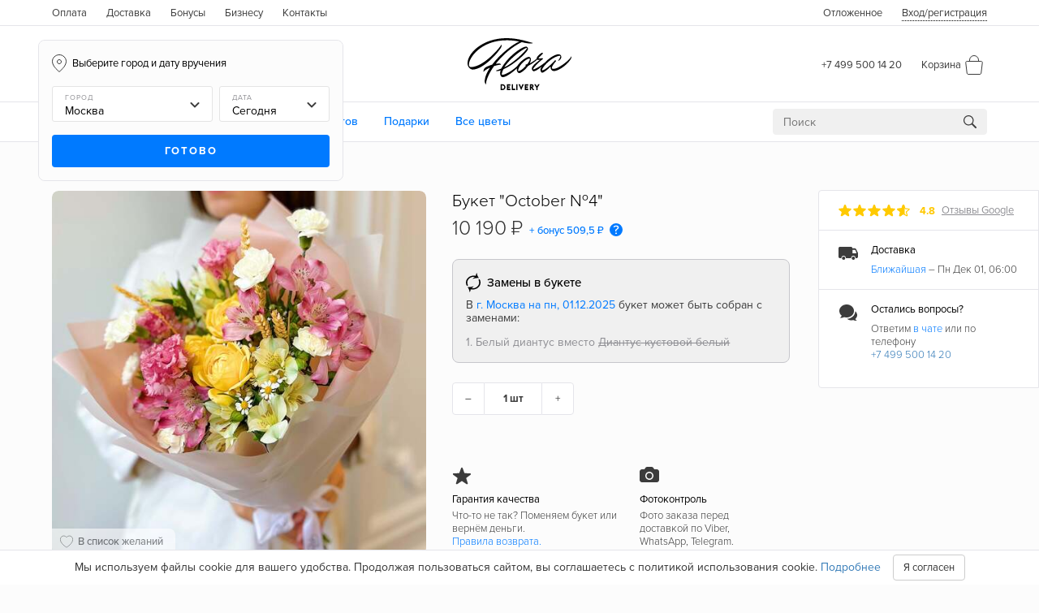

--- FILE ---
content_type: text/html; charset=UTF-8
request_url: https://floradelivery.ru/product/buket-oct-4/
body_size: 24824
content:
    <!DOCTYPE html>
    <html lang="ru">
    <head>
                    
<script>
    window.dataLayer = window.dataLayer || [];
</script>

<script type="text/javascript">
    document.addEventListener("DOMContentLoaded", function() {
        var digiScript = document.createElement ('script');
        digiScript.src = '//aq.dolyame.ru/4123/client.js?ts=' + Date.now();
        digiScript.defer = true;
        digiScript.async = true;
        document.body.appendChild (digiScript);
    });
</script>

<script>
    (function(w, d, s, h, id) {
        w.roistatProjectId = id; w.roistatHost = h;
        var p = d.location.protocol == "https:" ? "https://" : "http://";
        var u = /^.*roistat_visit=[^;]+(.*)?$/.test(d.cookie) ? "/dist/module.js" : "/api/site/1.0/"+id+"/init";
        var js = d.createElement(s); js.charset="UTF-8"; js.async = 1; js.src = p+h+u; var js2 = d.getElementsByTagName(s)[0]; js2.parentNode.insertBefore(js, js2);
    })(window, document, 'script', 'cloud.roistat.com', 'd97186427744a02eacc969d061511644');
</script>

<script>if(!window._teletypeWidget){window._teletypeWidget = window._teletypeWidget || {};!function(){var t = document.getElementsByTagName("app-teletype-root");if (t.length > 0 && _teletypeWidget.init)return;var d = new Date().getTime();var n = document.createElement("script"),c = document.getElementsByTagName("script")[0];n.id = "teletype-widget-embed",n.src = "https://widget.teletype.app/init.js?_=" + d,n.defer = !0,n.setAttribute("data-embed-version", "0.1");c.parentNode.insertBefore(n, c);}();document.addEventListener("teletype.ready", function(){console.log("Teletype ready")});window.teletypeExternalId = "1Fg02EeIoJ0tpJduFWut-9lXQdOqHuwXAB4pxT9-bN9DK99ch4Y-qPs-HMeOyOwM";}</script>

<script type="text/javascript" >
    (function (d, w, c) {
        (w[c] = w[c] || []).push(function() {
            try {
                w.yaCounter30048319 = new Ya.Metrika2({
                    id:30048319,
                    clickmap:true,
                    trackLinks:true,
                    accurateTrackBounce:true,
                    webvisor:true,
                    ecommerce:"dataLayer"
                });
            } catch(e) { }
        });

        var n = d.getElementsByTagName("script")[0],
            s = d.createElement("script"),
            f = function () { n.parentNode.insertBefore(s, n); };
        s.type = "text/javascript";
        s.async = true;
        s.src = "https://mc.yandex.ru/metrika/tag.js";

        if (w.opera == "[object Opera]") {
            d.addEventListener("DOMContentLoaded", f, false);
        } else { f(); }
    })(document, window, "yandex_metrika_callbacks2");
</script>
<noscript><div><img src="https://mc.yandex.ru/watch/30048319" style="position:absolute; left:-9999px;" alt="" /></div></noscript>

        
        <title>Букет &quot;October №4&quot;</title>
        <link rel="canonical" href="https://floradelivery.ru/product/buket-oct-4/">
                <meta charset="UTF-8">
        <meta http-equiv="X-UA-Compatible" content="IE=edge">
        <meta name="viewport" content="width=device-width, initial-scale=1.0, user-scalable=no" id="viweportFix">

        <link rel="apple-touch-icon" sizes="57x57" href="/images/icons/apple-icon-57x57.png">
        <link rel="apple-touch-icon" sizes="60x60" href="/images/icons/apple-icon-60x60.png">
        <link rel="apple-touch-icon" sizes="72x72" href="/images/icons/apple-icon-72x72.png">
        <link rel="apple-touch-icon" sizes="76x76" href="/images/icons/apple-icon-76x76.png">
        <link rel="apple-touch-icon" sizes="114x114" href="/images/icons/apple-icon-114x114.png">
        <link rel="apple-touch-icon" sizes="120x120" href="/images/icons/apple-icon-120x120.png">
        <link rel="apple-touch-icon" sizes="144x144" href="/images/icons/apple-icon-144x144.png">
        <link rel="apple-touch-icon" sizes="152x152" href="/images/icons/apple-icon-152x152.png">
        <link rel="apple-touch-icon" sizes="180x180" href="/images/icons/apple-icon-180x180.png">
        <link rel="icon" type="image/png" sizes="192x192"  href="/images/icons/android-icon-192x192.png">
        <link rel="icon" type="image/png" sizes="32x32" href="/images/icons/favicon-32x32.png">
        <link rel="icon" type="image/png" sizes="96x96" href="/images/icons/favicon-96x96.png">
        <link rel="icon" type="image/png" sizes="16x16" href="/images/icons/favicon-16x16.png">
        <link rel="manifest" href="/manifest.json">
        <meta name="msapplication-TileColor" content="#ffffff">
        <meta name="msapplication-TileImage" content="/images/icons/ms-icon-144x144.png">
        <meta name="theme-color" content="#ffffff">

        <meta name="enot" content="5461650447910wSOqfvnsRAPfvVl8l8fubhXZBxJYWVhy" />

        <meta name="csrf-param" content="_csrf-frontend">
    <meta name="csrf-token" content="Oo6-sIDNxbM5vKZKxIihxsUw7O-ZyaWMMUw425Lh8ONAysnE1o69-1SO1QL8pZe3iV6bntG7zupXK0KvoonDuw==">
        <meta name="og:title" content="Букет &quot;October №4&quot;">
<meta name="og:description" content="В комплекте идет специальное средство для продления жизни букета, открытка из 100% хлопковой бумаги, ароматизированная селективным парфюмом, на которой Вы можете написать послание, инструкция от Кристины Аллонсо - иллюстратора Дома Dior.">
<meta name="og:url" content="https://floradelivery.ru/product/buket-oct-4/">
<meta name="twitter:card" content="summary">
<meta name="twitter:title" content="Букет &quot;October №4&quot;">
<meta name="twitter:description" content="В комплекте идет специальное средство для продления жизни букета, открытка из 100% хлопковой бумаги, ароматизированная селективным парфюмом, на которой Вы можете написать послание, инструкция от Кристины Аллонсо - иллюстратора Дома Dior.">
<meta name="og:image" content="https://floradelivery.ru/images/uploads/thumbs/productImage/1088x1088/n/35/67/35670730.jpg/buket-oct-4.jpg">
<meta name="twitter:image" content="https://floradelivery.ru/images/uploads/thumbs/productImage/1088x1088/n/35/67/35670730.jpg/buket-oct-4.jpg">
<meta name="description" content="В комплекте идет специальное средство для продления жизни букета, открытка из 100% хлопковой бумаги, ароматизированная селективным парфюмом, на которой Вы можете написать послание, инструкция от Кристины Аллонсо - иллюстратора Дома Dior.">
<meta name="keywords" content="">
<link href="/css/jquery-ui.min.css" rel="stylesheet" media="none" onload="if(media!=&quot;all&quot;)media=&quot;all&quot;">
<link href="/assets/314cabb5/css/bootstrap.css" rel="stylesheet">
<link href="/assets/2675ea4c/build/css/intlTelInput.css" rel="stylesheet">
<link href="/assets/395b0697/jquery.scrollbar.css" rel="stylesheet" media="none" onload="if(media!=&quot;all&quot;) media=&quot;all&quot;">
<link href="/assets/a9ce054d/css/new.asset.min.css?v=94" rel="stylesheet">
<link href="/assets/a9ce054d/css/product.min.css?v=28" rel="stylesheet">
<link href="/assets/f0252495/css/splide.min.css" rel="stylesheet">
<link href="/assets/f0252495/css/themes/splide-default.min.css" rel="stylesheet">
<link href="/assets/61e191ef/lity.min.css" rel="stylesheet" media="none" onload="if(media!=&quot;all&quot;)media=&quot;all&quot;">
<style>.btnStepSubmit.btnOrderSubmit::after {content: 'ПРОДОЛЖИТЬ' !important;}
.btnStepSubmit.btnOrderSubmit.btnPay::after {content: 'ОПЛАТИТЬ' !important;}
.btnStepSubmit.btnOrderSubmit.btnOrder::after {content: 'ОФОРМИТЬ ЗАКАЗ' !important;}</style>
<script src="/assets/df6d22fc/raven.min.js"></script>
<script>Raven.config("https://c27b454a564b41f98a1cc3b020bbab0b@app.glitchtip.com/5026", {"whitelistUrls":["https://floradelivery.ru"],"environment":"production"}).install();
var currCity = "Москва";
var jsonDataCity = []

var currDate = "Дек 01";
var jsonDataDay = [{"val":"2025-12-01","label":"\u0414\u0435\u043a 01"},{"val":"2025-12-02","label":"\u0414\u0435\u043a 02"},{"val":"2025-12-03","label":"\u0414\u0435\u043a 03"},{"val":"2025-12-04","label":"\u0414\u0435\u043a 04"},{"val":"2025-12-05","label":"\u0414\u0435\u043a 05"},{"val":"2025-12-06","label":"\u0414\u0435\u043a 06"},{"val":"2025-12-07","label":"\u0414\u0435\u043a 07"},{"val":"2025-12-08","label":"\u0414\u0435\u043a 08"},{"val":"2025-12-09","label":"\u0414\u0435\u043a 09"},{"val":"2025-12-10","label":"\u0414\u0435\u043a 10"},{"val":"2025-12-11","label":"\u0414\u0435\u043a 11"},{"val":"2025-12-12","label":"\u0414\u0435\u043a 12"},{"val":"2025-12-13","label":"\u0414\u0435\u043a 13"},{"val":"2025-12-14","label":"\u0414\u0435\u043a 14"},{"val":"2025-12-15","label":"\u0414\u0435\u043a 15"},{"val":"2025-12-16","label":"\u0414\u0435\u043a 16"},{"val":"2025-12-17","label":"\u0414\u0435\u043a 17"},{"val":"2025-12-18","label":"\u0414\u0435\u043a 18"},{"val":"2025-12-19","label":"\u0414\u0435\u043a 19"},{"val":"2025-12-20","label":"\u0414\u0435\u043a 20"},{"val":"2025-12-21","label":"\u0414\u0435\u043a 21"},{"val":"2025-12-22","label":"\u0414\u0435\u043a 22"},{"val":"2025-12-23","label":"\u0414\u0435\u043a 23"},{"val":"2025-12-24","label":"\u0414\u0435\u043a 24"},{"val":"2025-12-25","label":"\u0414\u0435\u043a 25"},{"val":"2025-12-26","label":"\u0414\u0435\u043a 26"},{"val":"2025-12-27","label":"\u0414\u0435\u043a 27"},{"val":"2025-12-28","label":"\u0414\u0435\u043a 28"},{"val":"2025-12-29","label":"\u0414\u0435\u043a 29"},{"val":"2025-12-30","label":"\u0414\u0435\u043a 30"},{"val":"2025-12-31","label":"\u0414\u0435\u043a 31"},{"val":"2026-01-01","label":"\u042f\u043d\u0432 01"}]
var APP_LANGUAGE = "ru";</script>    </head>
    <body class="page">
    <script src="/js/jquery.min.js"></script>
<script src="/assets/e9eee9d2/yii.js" defer></script>
<script src="/assets/8ca8a77d/jquery.pjax.js"></script>
    <script>
        window.loadCartAddButton = function (url, buttonSelector)
        {
            jQuery.ajax(url).success(function(data) {
                $(buttonSelector).replaceWith(data);
            });
        };
    </script>

    
    <main id="panel" class="footerFixed">
        <div class="slidout-overlay"></div>

        <script>
    var showModalOnLoad = 0;

    $(document).ready(function() {
        var alertModal = $('#alert-modal');
        var alertModalTitle = alertModal.find('.alert-title');
        var alertModalText = alertModal.find('.alert-text');
        alertModal.detach().appendTo('body');
        alertModal.on('show.bs.modal', function (e) {
            if (!alertModalTitle.html()) {
                alertModalTitle.hide();
            } else {
                alertModalTitle.show();
            }

            if (!alertModalText.html()) {
                alertModalText.hide();
            } else {
                alertModalText.show();
            }
        });
        if (showModalOnLoad) {
            alertModal.modal('show');
        }
    });

    window.showAlertModal = function (title, text) {
        var alertModal = $('#alert-modal');
        var alertModalTitle = alertModal.find('.alert-title');
        var alertModalText = alertModal.find('.alert-text');
        alertModalTitle.html(title);
        alertModalText.html(text);
        alertModal.modal('show');
    }
</script>
<div class="modal" role="dialog" id="alert-modal">
    <div class="modal-dialog modal-sm">
        <div class="modal-content">
            <div class="modal-header">
                <button type="button" class="close" data-dismiss="modal">&times;</button>
            </div>
            <div class="modal-body">
                <h4 style="margin-bottom: 0" class="alert-title"></h4>
                <div style="margin-top: 16px" class="alert-text"></div>
            </div>
        </div>
    </div>
</div>
        <!-- Мобильный хэдер -->
<div class="container-fluid mobileHeaderDatepicker visible-xs visible-sm">
    <div class="row">
        <div class="col-xs-12 pickerTriggerCol">
            <div class="pickerTrigger">
                <a href="#">
                    <img src="/assets/a9ce054d/images/header_new/calendar.svg" alt="">
                    <span>Выберите город и дату вручения</span>
                    <img class="datepickerArrow" src="/assets/a9ce054d/images/header_new/angle_down.svg" alt="">
                </a>
            </div>
        </div>
        <div class="col-xs-12 pickerInner">
            <p class="pickerInnerTitle">Город</p>
                            <a class="ga-citydate-select-event pickerInnerCityBtn active" href="https://floradelivery.ru/default/city/" data-ajax="1">Москва</a>
                            <a class="ga-citydate-select-event pickerInnerCityBtn " href="https://spb.floradelivery.ru/default/city/" data-ajax="">Санкт-Петербург</a>
                                                                                            <p class="pickerInnerTitle">День доставки</p>
        </div>
        <div class="col-xs-12 dateScrollCol pickerInner">
            <div class="dateScrollContainer">
                                <a href="#" data-date="2025-12-01" class="pickerInnerDateBtn today active">
                    <span class="month">Дек</span>
                    <span class="date">01</span>
                </a>
                                <a href="#" data-date="2025-12-02" class="pickerInnerDateBtn  ">
                    <span class="month">Дек</span>
                    <span class="date">02</span>
                </a>
                                <a href="#" data-date="2025-12-03" class="pickerInnerDateBtn  ">
                    <span class="month">Дек</span>
                    <span class="date">03</span>
                </a>
                                <a href="#" data-date="2025-12-04" class="pickerInnerDateBtn  ">
                    <span class="month">Дек</span>
                    <span class="date">04</span>
                </a>
                                <a href="#" data-date="2025-12-05" class="pickerInnerDateBtn  ">
                    <span class="month">Дек</span>
                    <span class="date">05</span>
                </a>
                                <a href="#" data-date="2025-12-06" class="pickerInnerDateBtn  ">
                    <span class="month">Дек</span>
                    <span class="date">06</span>
                </a>
                                <a href="#" data-date="2025-12-07" class="pickerInnerDateBtn  ">
                    <span class="month">Дек</span>
                    <span class="date">07</span>
                </a>
                                <a href="#" data-date="2025-12-08" class="pickerInnerDateBtn  ">
                    <span class="month">Дек</span>
                    <span class="date">08</span>
                </a>
                                <a href="#" data-date="2025-12-09" class="pickerInnerDateBtn  ">
                    <span class="month">Дек</span>
                    <span class="date">09</span>
                </a>
                                <a href="#" data-date="2025-12-10" class="pickerInnerDateBtn  ">
                    <span class="month">Дек</span>
                    <span class="date">10</span>
                </a>
                                <a href="#" data-date="2025-12-11" class="pickerInnerDateBtn  ">
                    <span class="month">Дек</span>
                    <span class="date">11</span>
                </a>
                                <a href="#" data-date="2025-12-12" class="pickerInnerDateBtn  ">
                    <span class="month">Дек</span>
                    <span class="date">12</span>
                </a>
                                <a href="#" data-date="2025-12-13" class="pickerInnerDateBtn  ">
                    <span class="month">Дек</span>
                    <span class="date">13</span>
                </a>
                                <a href="#" data-date="2025-12-14" class="pickerInnerDateBtn  ">
                    <span class="month">Дек</span>
                    <span class="date">14</span>
                </a>
                                <a href="#" data-date="2025-12-15" class="pickerInnerDateBtn  ">
                    <span class="month">Дек</span>
                    <span class="date">15</span>
                </a>
                                <a href="#" data-date="2025-12-16" class="pickerInnerDateBtn  ">
                    <span class="month">Дек</span>
                    <span class="date">16</span>
                </a>
                                <a href="#" data-date="2025-12-17" class="pickerInnerDateBtn  ">
                    <span class="month">Дек</span>
                    <span class="date">17</span>
                </a>
                                <a href="#" data-date="2025-12-18" class="pickerInnerDateBtn  ">
                    <span class="month">Дек</span>
                    <span class="date">18</span>
                </a>
                                <a href="#" data-date="2025-12-19" class="pickerInnerDateBtn  ">
                    <span class="month">Дек</span>
                    <span class="date">19</span>
                </a>
                                <a href="#" data-date="2025-12-20" class="pickerInnerDateBtn  ">
                    <span class="month">Дек</span>
                    <span class="date">20</span>
                </a>
                                <a href="#" data-date="2025-12-21" class="pickerInnerDateBtn  ">
                    <span class="month">Дек</span>
                    <span class="date">21</span>
                </a>
                                <a href="#" data-date="2025-12-22" class="pickerInnerDateBtn  ">
                    <span class="month">Дек</span>
                    <span class="date">22</span>
                </a>
                                <a href="#" data-date="2025-12-23" class="pickerInnerDateBtn  ">
                    <span class="month">Дек</span>
                    <span class="date">23</span>
                </a>
                                <a href="#" data-date="2025-12-24" class="pickerInnerDateBtn  ">
                    <span class="month">Дек</span>
                    <span class="date">24</span>
                </a>
                                <a href="#" data-date="2025-12-25" class="pickerInnerDateBtn  ">
                    <span class="month">Дек</span>
                    <span class="date">25</span>
                </a>
                                <a href="#" data-date="2025-12-26" class="pickerInnerDateBtn  ">
                    <span class="month">Дек</span>
                    <span class="date">26</span>
                </a>
                                <a href="#" data-date="2025-12-27" class="pickerInnerDateBtn  ">
                    <span class="month">Дек</span>
                    <span class="date">27</span>
                </a>
                                <a href="#" data-date="2025-12-28" class="pickerInnerDateBtn  ">
                    <span class="month">Дек</span>
                    <span class="date">28</span>
                </a>
                                <a href="#" data-date="2025-12-29" class="pickerInnerDateBtn  ">
                    <span class="month">Дек</span>
                    <span class="date">29</span>
                </a>
                                <a href="#" data-date="2025-12-30" class="pickerInnerDateBtn  ">
                    <span class="month">Дек</span>
                    <span class="date">30</span>
                </a>
                                <a href="#" data-date="2025-12-31" class="pickerInnerDateBtn  ">
                    <span class="month">Дек</span>
                    <span class="date">31</span>
                </a>
                                <a href="#" data-date="2026-01-01" class="pickerInnerDateBtn  ">
                    <span class="month">Янв</span>
                    <span class="date">01</span>
                </a>
                                <div class="pickerScrollFix"></div>
            </div>
        </div>
        <div class="col-xs-12 pickerInner">
            <a href="#" class="pickFinishBtn">Готово</a>
        </div>
    </div>
</div>
<div class="container-fluid headerContainer hidden visible-xs visible-sm mobileHeaderContainer productMobileHeaderContainer">
    <div class="container mobileHeaderWithLogoContainer">
        <div class="row">
            <div class="col-xs-3">
                <a href="#" class="menuTrigger" id="menuTrigger"><img
                            src="/assets/a9ce054d/images/header_new/burger.svg" alt=""></a>
                <a href="#" class="menuSearchTrigger">
                    <img src="/assets/a9ce054d/images/header_new/mobile/header-search.svg" alt="">
                </a>
            </div>
            <div class="col-xs-6">
                <a class="mobileLogo ga-header-logo-event" href="/">Flora Delivery<span>since 2015</span></a>
            </div>
            <div class="col-xs-3 mobileCatalogHeaderRight">
                <a href="tel:+74995001420" class="mgo-number-12402 mobileHeaderRightBlock mobileHeaderRightPhone"><img
                        src="/assets/a9ce054d/images/header_new/mobile/header-telephone.svg" alt=""></a>
                <a id="w1" class="ga-favorites-event mobileHeaderRightBlock mobileHeaderFavourites" href="/favorites/"></a>                                <a id="w2" class="headerCart pull-right" href="/cart/"></a>                            </div>
        </div>
    </div>

    <!-- Мобильное меню -->
    
    <!--Обычный поиск -->
    <div class="container mobileProductsSearchContainer">
        <div class="row">
            <div class="col-xs-12">
                <form action="/search/" method="get">    <div class="mobileSearchContainer">
        <div class="inputFix"><input type="text" id="mobileSearch" class="mobileSearch ga-search-event" name="term" placeholder="Поиск" data-append-to=".mobileSearchContainer" data-source="/default/search/" data-mobile></div>

        <button type="submit">Поиск</button>    </div>

</form>            </div>
        </div>
    </div>

</div>

<!-- Мобильное бургер меню -->
<div class="mobileBurgerMenuContainer hidden visible-xs visible-sm">
    <div class="menuBg" id="mMenuBg"></div>
    <div class="burgerMenuFix">
        <div class="menuContent">
        <div class="menuScrollWrapper">
            <a href="/" class="menuBtn">Главная</a>
            <div class="twoBtns">
                <a class="menuBtn menuBtnSm" href="/flowers/">Цветы</a>
                <a class="menuBtn menuBtnSm" href="/podarki/">Подарки</a>
            </div>
            <div class="twoBtns">
                <a class="menuBtn menuBtnSm" href="/rasteniya/">Растения</a>
                                                            <a class="menuBtn menuBtnSm" href="/podarki/sladosti/">Сладости</a>
                                                </div>
            <div class="menuLoginBlock">
                                    <div class="twoBtns greyBtns">
                        <a href="/customer/login/" class="menuBtn menuBtnSm menuBtnLogin ga-open-signup-event" data-show="login">Вход</a>
                        <a href="/customer/signup/" class="menuBtn menuBtnSm menuBtnRegister ga-open-signup-event" data-show="register">Регистрация</a>
                    </div>
                
                <a id="w3" class="menuBtn menuImgBtn ga-cart-event" href="/cart/"><img src="/assets/a9ce054d/images/index_new/burger_cart.svg" alt="">Корзина</a>                <a href="/favorites/" class="menuBtn menuImgBtn ga-favorites-event"><img src="/assets/a9ce054d/images/index_new/burger_favourites.svg" alt="">Отложенное</a>
                            </div>

            <div class="mobileProductsMenu">
    <ul>
                    <li>
                <a href="#"
                   class="catDropdown">Типы букетов</a>

                                    <ul class="catInner">
                                                        <li><a href="/flowers/sbornye-bukety/" class="catLink">Авторские букеты</a></li>
                                                            <li><a href="/flowers/v-shlyapnykh-korobkakh/" class="catLink">Шляпные коробки</a></li>
                                                            <li><a href="/flowers/tsvety-v-korzine/" class="catLink">В корзине</a></li>
                                                            <li><a href="/flowers/monobuketi/" class="catLink">Монобукеты</a></li>
                                                            <li><a href="/flowers/buket-v-vase/" class="catLink">В вазе</a></li>
                                                            <li><a href="/flowers/buket-v-dizainerskoy-bumage/" class="catLink">В бумаге</a></li>
                                                            <li><a href="/flowers/svadebniy-buket/" class="catLink">Букет невесты</a></li>
                                                                        </ul>
                            </li>
                    <li>
                <a href="#"
                   class="catDropdown">Поводы</a>

                                    <ul class="catInner">
                                                        <li><a href="/povody/tsvetyi-na-den-rozhdeniya/" class="catLink">День рождения</a></li>
                                                            <li><a href="/povody/tsvetyi-na-svidanie/" class="catLink">Свидание</a></li>
                                                            <li><a href="/povody/tsveti-na-yubiley/" class="catLink">Юбилей</a></li>
                                                            <li><a href="/povody/tsveti-na-rozhdenie-rebenka/" class="catLink">Рождение ребенка</a></li>
                                                            <li><a href="/povody/tsvetyi-na-svadbu/" class="catLink">Свадьба</a></li>
                                                            <li><a href="/povody/14-fevralya/" class="catLink">14 февраля</a></li>
                                                            <li><a href="/flowers/winter-collection/" class="catLink">Новый год</a></li>
                                                            <li><a href="/flowers/tsveti-na-den-materi/" class="catLink">День Матери</a></li>
                                                            <li><a href="/povody/paskha/" class="catLink">Пасха</a></li>
                                                            <li><a href="/flowers/autumn-collection/" class="catLink">1 сентября</a></li>
                                                            <li><a href="/flowers/winter-collection/" class="catLink">Новый год</a></li>
                                                            <li><a href="/povody/tatiana-day/" class="catLink">Татьянин День</a></li>
                                                            <li><a href="/flowers/" class="catLink">Цветы на День Мамы</a></li>
                                                                        </ul>
                            </li>
                    <li>
                <a href="#"
                   class="catDropdown">Виды цветов</a>

                                    <ul class="catInner">
                                                        <li><a href="/flowers/piony/" class="catLink">Пионы</a></li>
                                                            <li><a href="/flowers/vesna/" class="catLink">Тюльпаны</a></li>
                                                            <li><a href="/flowers/ranunculus/" class="catLink">Ранункулюсы</a></li>
                                                            <li><a href="/flowers/rozy/" class="catLink">Розы</a></li>
                                                            <li><a href="/flowers/pionovidnye-rozy/" class="catLink">Пионовидные розы</a></li>
                                                            <li><a href="/flowers/liziantus/" class="catLink">Лизиантусы</a></li>
                                                            <li><a href="/flowers/kenijskie-rozy/" class="catLink">Кенийские розы</a></li>
                                                                        </ul>
                            </li>
                    <li>
                <a href="#"
                   class="catDropdown">Кому</a>

                                    <ul class="catInner">
                                                        <li><a href="/flowers/tsveti-na-den-materi/" class="catLink">Маме</a></li>
                                                            <li><a href="/flowers/tsveti-pape/" class="catLink">Папе</a></li>
                                                            <li><a href="/flowers/tsveti-zhene/" class="catLink">Супруге</a></li>
                                                            <li><a href="/povody/tsvetyi-na-svadbu/" class="catLink">Невесте</a></li>
                                                            <li><a href="/flowers/tsvetyi-devushke/" class="catLink">Девушке</a></li>
                                                            <li><a href="/flowers/tsveti-muzhchine/" class="catLink">Мужчине</a></li>
                                                            <li><a href="/flowers/tsveti-kollege/" class="catLink">Коллеге</a></li>
                                                                        </ul>
                            </li>
                    <li>
                <a href="/podarki/"
                   class="catDropdown">Подарки</a>

                                    <ul class="catInner">
                                                        <li><a href="/podarki/vozdushnye_shary/" class="catLink">Воздушные шары</a></li>
                                                            <li><a href="/podarki/myaglie_igrushli/" class="catLink">Мягкие игрушки</a></li>
                                                            <li><a href="/podarki/lepestki_roz/" class="catLink">Лепестки роз</a></li>
                                                            <li><a href="/podarki/otkrytki_ruchnoy_raboty/" class="catLink">Открытки</a></li>
                                                            <li><a href="/podarki/fruktovye-nabory/" class="catLink">Фруктовые наборы</a></li>
                                                            <li><a href="/podarki/sladosti/" class="catLink">Сладости</a></li>
                                                            <li><a href="/podarki/svechi/" class="catLink">Свечи</a></li>
                                                            <li><a href="/podarki/sertifikaty/" class="catLink">Сертификаты</a></li>
                                                            <li><a href="/podarki/podarochnye-nabory/" class="catLink">Для неё</a></li>
                                                            <li><a href="/podarki/detskie_nabory/" class="catLink">Для детей</a></li>
                                                                                <li>
                                <a href="/podarki/"
                                   class="catLink">Смотреть все</a></li>
                                            </ul>
                            </li>
            </ul>
</div>

            <ul class="menuLinks">
                                <li><a href="/payment/" class="ga-payment-page-event">Методы оплаты</a></li>
                <li><a href="/delivery/" class="ga-delivery-page-event">Доставка</a></li>
                                <li><a href="/bonuses/" class="ga-pickup-page-event">Бонусы</a></li>
                <li><a href="/business/" class="ga-business-page-event">Бизнесу</a></li>
                <li><a href="/contact/" class="ga-contact-page-event">Контакты</a></li>
            </ul>
            <div class="burgerContactsBlock">
                <div class="pageImgWrapper">
                    <a href="https://telegram.me/floradelivery_bot"><img src="/images/contacts_telegram.svg"></a>
                    <a href="https://api.whatsapp.com/send?phone=79990006665&amp;text=%D0%97%D0%B4%D1%80%D0%B0%D0%B2%D1%81%D1%82%D0%B2%D1%83%D0%B9%D1%82%D0%B5%20%F0%9F%91%8B"><img src="/images/contacts_whatsapp.svg"></a>
                    <a href="viber://chat?number=+79990006665"><img src="/images/contacts_viber.svg"></a>
                    <a href="https://m.me/floradelivery"><img src="/images/contacts_facebook.svg"></a>
                </div>
                <a href="tel:+74995001420" class="contact_phone mgo-number-12402 callBtn">+7 499 500 14 20</a>
            </div>
        </div>
    </div>
        <div class="closeFix"></div>
    </div>
</div>

<!-- Десктопный хэдер -->
<header class="hidden-xs hidden-sm">
    <div class="container-fluid headerContainer headerNavigation pageHeader">
        <div class="container">
            <div class="row">
                <div class="col-sm-6">
                    <ul class="navigation">
                        <li><a href="/payment/" class="ga-payment-page-event ">Оплата</a></li>
                                                <li><a href="/delivery/" class="ga-delivery-page-event ">Доставка</a></li>
                        <li><a href="/bonuses/" class="ga-pickup-page-event ">Бонусы</a></li>
                                                <li><a href="/business/" class="ga-business-page-event ">Бизнесу</a></li>
                        <li><a href="/contact/" class="ga-contact-page-event ">Контакты</a></li>
                    </ul>
                </div>
                <div class="col-sm-6 flexRight">
                    <a id="w4" class="ga-favorites-event headerFavorites" href="/favorites/">Отложенное</a>                                        <a class="nav-link ga-open-signup-event" href="#" data-toggle="modal" data-target="#loginModal">Вход<span class="hidden-sm">/регистрация</span></a>                                    </div>
            </div>
        </div>
    </div>
    <div class="container-fluid headerContainer headerMain pageHeader">
        <div class="container">
            <div class="row">
                <div class="col-sm-4">
                                        <a href="#" class="headerPopupTrigger ga-citydate-event" data-toggle="modal" data-target="#dateLocationModal">
                        <img src="/assets/a9ce054d/images/index_new/location.svg" alt="">
                        <span>Москва, 01.12.2025</span>
                    </a>
                                    </div>
                <div class="col-sm-4">
                    <a href="/" class="headerLogo ga-header-logo-event">
                        <img src="/assets/a9ce054d/images/index_new/logo.svg" alt="">
                    </a>
                </div>
                <div class="col-sm-4">
                                        <a href="tel:+74995001420"
                       class="mgo-number-12402 headerPhone contact_phone">+7 499 500 14 20</a>
                    <a id="w5" class="headerCart ga-cart-event" href="/cart/">Корзина</a>                                    </div>
            </div>
        </div>
    </div>

    <!-- Десктопное меню -->
    <div class="megaMenuFix">
    <div class="container-fluid headerContainer headerMenu pageHeader">
        <div class="container">
            <div class="row">
                <div class="col-sm-9">
                    <ul class="">
                                                    <li class=" megaMenuItem">
                                <a class="nav-link " href="/flowers/new/">Новинки</a>                            </li>
                                                    <li class=" megaMenuItem">
                                <a class="nav-link " href="#" data-sub="151">Типы букетов</a>                            </li>
                                                    <li class=" megaMenuItem">
                                <a class="nav-link " href="#" data-sub="4">Поводы</a>                            </li>
                                                    <li class=" megaMenuItem">
                                <a class="nav-link " href="#" data-sub="5">Типы цветов</a>                            </li>
                                                    <li class=" megaMenuItem">
                                <a class="nav-link " href="/podarki/" data-sub="6">Подарки</a>                            </li>
                                                    <li class=" megaMenuItem">
                                <a class="nav-link " href="/flowers/">Все цветы</a>                            </li>
                                            </ul>
                </div>
                <div class="col-sm-3">
                    <form action="/search/" method="get">    <div class="desktopSearchConatiner">
        <input type="text" id="headerSearch" class="menu__search-input headerSearch ga-search-event" name="term" placeholder="Поиск" data-append-to=".desktopSearchConatiner" data-source="/default/search/">        <button type="submit"></button>    </div>

</form>                </div>
            </div>
        </div>
    </div>
    <div class="container-fluid megaMenuContainer hidden">
        <div class="container">
            <div class="row megaMenuRow">
                                                                                                <div class="col-sm-12 col-md-8 megaMenuCol hidden" data-sub="151">
                                                    <div class="menuCol">
                                                                <ul>
                                                                            <li>
                                            <a href="/flowers/sbornye-bukety/">
                                                Авторские букеты                                                    <span>60</span></a></li>
                                                                            <li>
                                            <a href="/flowers/v-shlyapnykh-korobkakh/">
                                                Шляпные коробки                                                    <span>90</span></a></li>
                                                                            <li>
                                            <a href="/flowers/tsvety-v-korzine/">
                                                В корзине                                                    <span>1</span></a></li>
                                                                            <li>
                                            <a href="/flowers/monobuketi/">
                                                Монобукеты                                                    <span>120</span></a></li>
                                                                            <li>
                                            <a href="/flowers/buket-v-vase/">
                                                В вазе                                                    <span>58</span></a></li>
                                                                            <li>
                                            <a href="/flowers/buket-v-dizainerskoy-bumage/">
                                                В бумаге                                                    <span>0</span></a></li>
                                                                            <li>
                                            <a href="/flowers/svadebniy-buket/">
                                                Букет невесты                                                    <span>0</span></a></li>
                                                                    </ul>
                            </div>
                                            </div>
                                                                                <div class="col-sm-12 col-md-8 megaMenuCol hidden" data-sub="4">
                                                    <div class="menuCol">
                                                                <ul>
                                                                            <li>
                                            <a href="/povody/tsvetyi-na-den-rozhdeniya/">
                                                День рождения                                                    <span>83</span></a></li>
                                                                            <li>
                                            <a href="/povody/tsvetyi-na-svidanie/">
                                                Свидание                                                    <span>32</span></a></li>
                                                                            <li>
                                            <a href="/povody/tsveti-na-yubiley/">
                                                Юбилей                                                    <span>20</span></a></li>
                                                                            <li>
                                            <a href="/povody/tsveti-na-rozhdenie-rebenka/">
                                                Рождение ребенка                                                    <span>21</span></a></li>
                                                                            <li>
                                            <a href="/povody/tsvetyi-na-svadbu/">
                                                Свадьба                                                    <span>15</span></a></li>
                                                                            <li>
                                            <a href="/flowers/autumn-collection/">
                                                1 сентября                                                    <span>61</span></a></li>
                                                                            <li>
                                            <a href="/flowers/">
                                                Цветы на День Мамы                                                    <span>252</span></a></li>
                                                                    </ul>
                            </div>
                                            </div>
                                                                                <div class="col-sm-12 col-md-8 megaMenuCol hidden" data-sub="5">
                                                    <div class="menuCol">
                                <div class="h4">Виды цветов</div>                                <ul>
                                                                            <li>
                                            <a href="/flowers/piony/">
                                                Пионы                                                    <span>13</span></a></li>
                                                                            <li>
                                            <a href="/flowers/vesna/">
                                                Тюльпаны                                                    <span>23</span></a></li>
                                                                            <li>
                                            <a href="/flowers/ranunculus/">
                                                Ранункулюсы                                                    <span>5</span></a></li>
                                                                            <li>
                                            <a href="/flowers/rozy/">
                                                Розы                                                    <span>115</span></a></li>
                                                                            <li>
                                            <a href="/flowers/pionovidnye-rozy/">
                                                Пионовидные розы                                                    <span>38</span></a></li>
                                                                            <li>
                                            <a href="/flowers/liziantus/">
                                                Лизиантусы                                                    <span>1</span></a></li>
                                                                            <li>
                                            <a href="/flowers/kenijskie-rozy/">
                                                Кенийские розы                                                    <span>18</span></a></li>
                                                                    </ul>
                            </div>
                                                    <div class="menuCol">
                                <div class="h4">Кому</div>                                <ul>
                                                                            <li>
                                            <a href="/flowers/tsveti-na-den-materi/">
                                                Маме                                                    <span>120</span></a></li>
                                                                            <li>
                                            <a href="/flowers/tsveti-pape/">
                                                Папе                                                    <span>21</span></a></li>
                                                                            <li>
                                            <a href="/flowers/tsveti-zhene/">
                                                Супруге                                                    <span>98</span></a></li>
                                                                            <li>
                                            <a href="/povody/tsvetyi-na-svadbu/">
                                                Невесте                                                    <span>15</span></a></li>
                                                                            <li>
                                            <a href="/flowers/tsvetyi-devushke/">
                                                Девушке                                                    <span>51</span></a></li>
                                                                            <li>
                                            <a href="/flowers/tsveti-muzhchine/">
                                                Мужчине                                                    <span>31</span></a></li>
                                                                            <li>
                                            <a href="/flowers/tsveti-kollege/">
                                                Коллеге                                                    <span>51</span></a></li>
                                                                    </ul>
                            </div>
                                                    <div class="menuCol">
                                <div class="h4">Коллекции</div>                                <ul>
                                                                            <li>
                                            <a href="/flowers/summer-19/">
                                                Summer Coll`19                                                    <span>7</span></a></li>
                                                                            <li>
                                            <a href="/flowers/pearl-collection/">
                                                Pearl Coll.                                                    <span>21</span></a></li>
                                                                            <li>
                                            <a href="/flowers/summer-23/">
                                                Summer Coll`18                                                    <span>20</span></a></li>
                                                                            <li>
                                            <a href="/flowers/spring_collection/">
                                                Spring / 2017                                                    <span>5</span></a></li>
                                                                            <li>
                                            <a href="/flowers/zefircollection/">
                                                Zephyr Coll.                                                    <span>27</span></a></li>
                                                                            <li>
                                            <a href="/flowers/blvckwhite-collection/">
                                                Black &amp; White Coll.                                                    <span>40</span></a></li>
                                                                            <li>
                                            <a href="/flowers/flora/">
                                                FLORA Collection 22                                                    <span>0</span></a></li>
                                                                    </ul>
                            </div>
                                            </div>
                                                                                <div class="col-sm-12 col-md-8 megaMenuCol hidden" data-sub="6">
                                                    <div class="menuCol">
                                <div class="h4">Шарики, игрушки, открытки</div>                                <ul>
                                                                            <li>
                                            <a href="/podarki/vozdushnye_shary/">
                                                Воздушные шары                                                    <span>25</span></a></li>
                                                                            <li>
                                            <a href="/podarki/myaglie_igrushli/">
                                                Мягкие игрушки                                                    <span>2</span></a></li>
                                                                            <li>
                                            <a href="/podarki/lepestki_roz/">
                                                Лепестки роз                                                    <span>4</span></a></li>
                                                                            <li>
                                            <a href="/podarki/otkrytki_ruchnoy_raboty/">
                                                Открытки                                                    <span>13</span></a></li>
                                                                    </ul>
                            </div>
                                                    <div class="menuCol">
                                <div class="h4">Фрукты,  шоколад, конфеты</div>                                <ul>
                                                                            <li>
                                            <a href="/podarki/fruktovye-nabory/">
                                                Фруктовые наборы                                                    <span>2</span></a></li>
                                                                            <li>
                                            <a href="/podarki/sladosti/">
                                                Сладости                                                    <span>15</span></a></li>
                                                                    </ul>
                            </div>
                                                    <div class="menuCol">
                                <div class="h4">Свечи и сертификаты</div>                                <ul>
                                                                            <li>
                                            <a href="/podarki/svechi/">
                                                Свечи                                                    <span>1</span></a></li>
                                                                            <li>
                                            <a href="/podarki/sertifikaty/">
                                                Сертификаты                                                    <span>0</span></a></li>
                                                                    </ul>
                            </div>
                                                    <div class="menuCol">
                                <div class="h4">Подарочные наборы</div>                                <ul>
                                                                            <li>
                                            <a href="/podarki/podarochnye-nabory/">
                                                Для неё                                                    <span>4</span></a></li>
                                                                            <li>
                                            <a href="/podarki/detskie_nabory/">
                                                Для детей                                                    <span>4</span></a></li>
                                                                    </ul>
                            </div>
                                            </div>
                                                                                        <div class="col-md-3 col-md-push-1 hidden-sm megaMenuInfoBlock">
                    <div class="megaMenuBlock">
                        <img src="/assets/a9ce054d/images/index_new/quality.svg" alt="">
                        <div class="blockText">
                            <div class="h3">Гарантия качества</div>
                            <p>Что-то не так? Поменяем букет или вернём деньги.</p>
                        </div>
                    </div>
                    <div class="megaMenuBlock">
                        <img src="/assets/a9ce054d/images/index_new/photo.svg" alt="">
                        <div class="blockText">
                            <div class="h3">Фотоконтроль</div>
                            <p>Фото заказа перед доставкой по Viber, WhatsApp, Telegram.</p>
                        </div>
                    </div>
                    <div class="megaMenuBlock">
                        <img src="/assets/a9ce054d/images/index_new/card.svg" alt="">
                        <div class="blockText">
                            <div class="h3">Открытка в подарок</div>
                            <p>Дарим фирменную открытку<br>и конверт с золотым тиснением.</p>
                        </div>
                    </div>
                </div>
            </div>
        </div>
    </div>
</div>

</header>

        
<div class="container mobileBackContainer">
    <div class="row">
        <div class="col-xs-12 hidden visible-xs mobileBack">
            <a href="/flowers/">
                <img src="/assets/a9ce054d/images/personal/icon_back.svg"/>
                <span>Вернуться в каталог</span>
            </a>
        </div>
    </div>
</div>
<div class="container productContainer" data-role="none">
    <div class="row">
        <div class="col-md-12 hidden-xs">
            <ul class="prodCrumbs"><li><a class="breadcrumbs__link" href="/" data-pjax="0">Flora Delivery</a></li><li><a class="breadcrumbs__link" href="/flowers/">Цветы</a></li><li class="breadcrumbs__item"><span class="breadcrumbs__text">Букет &quot;October №4&quot;</span></li>
</ul>        </div>
    </div>
    <div class="row">
        <div id="productImages" data-pjax-container="" data-pjax-timeout="10000">        <div class="col-sm-7 col-md-5 mainCol">
            <div class="prodImgCol">
                <div class="prodImgControls">
                                                                                                <a class="active" data-img="11296"><img src="/images/uploads/thumbs/productImage/64x64/35/67/35670730.jpg" alt=""></a>                                                        <a class="" data-img="11297"><img src="/images/uploads/thumbs/productImage/64x64/71/70/71704545.jpg" alt=""></a>                                                        <a class="" data-img="11298"><img src="/images/uploads/thumbs/productImage/64x64/34/32/34324384.jpg" alt=""></a>                                                        <a class="" data-img="11299"><img src="/images/uploads/thumbs/productImage/64x64/61/07/61075923.jpg" alt=""></a>                                                        <a class="" data-img="11300"><img src="/images/uploads/thumbs/productImage/64x64/01/63/01636439.jpg" alt=""></a>                                                        <a class="" data-img="11301"><img src="/images/uploads/thumbs/productImage/64x64/78/72/78721015.jpg" alt=""></a>                                                                </div>
                <div class="prodImgDisplay" id="prodImgDisplay">
                                        <img class="lazyload active" src="/images/uploads/thumbs/productImage/10x10/35/67/35670730.jpg" alt="Букет &quot;October №4&quot;" data-src="/images/uploads/thumbs/productImage/544x544/35/67/35670730.jpg" data-srcset="/images/uploads/thumbs/productImage/1088x1088/35/67/35670730.jpg 2x" data-img="1" data-zoom="/images/uploads/thumbs/productImage/2000x2000/35/67/35670730.jpg" data-zoom-big="/images/uploads/thumbs/productImage/4000x4000/35/67/35670730.jpg" data-zoom-id="0">                                                                                                                    <img class="lazyload" src="/images/uploads/thumbs/productImage/10x10/35/67/35670730.jpg" alt="Букет &quot;October №4&quot;" data-src="/images/uploads/thumbs/productImage/544x544/35/67/35670730.jpg" data-srcset="/images/uploads/thumbs/productImage/1088x1088/35/67/35670730.jpg 2x" data-img="11296" data-zoom="/images/uploads/thumbs/productImage/2000x2000/35/67/35670730.jpg" data-zoom-big="/images/uploads/thumbs/productImage/4000x4000/35/67/35670730.jpg" data-zoom-id="1">                                                                                <img class="lazyload" src="/images/uploads/thumbs/productImage/10x10/71/70/71704545.jpg" alt="Букет &quot;October №4&quot;" data-src="/images/uploads/thumbs/productImage/544x544/71/70/71704545.jpg" data-srcset="/images/uploads/thumbs/productImage/1088x1088/71/70/71704545.jpg 2x" data-img="11297" data-zoom="/images/uploads/thumbs/productImage/2000x2000/71/70/71704545.jpg" data-zoom-big="/images/uploads/thumbs/productImage/4000x4000/71/70/71704545.jpg" data-zoom-id="2">                                                                                <img class="lazyload" src="/images/uploads/thumbs/productImage/10x10/34/32/34324384.jpg" alt="Букет &quot;October №4&quot;" data-src="/images/uploads/thumbs/productImage/544x544/34/32/34324384.jpg" data-srcset="/images/uploads/thumbs/productImage/1088x1088/34/32/34324384.jpg 2x" data-img="11298" data-zoom="/images/uploads/thumbs/productImage/2000x2000/34/32/34324384.jpg" data-zoom-big="/images/uploads/thumbs/productImage/4000x4000/34/32/34324384.jpg" data-zoom-id="3">                                                                                <img class="lazyload" src="/images/uploads/thumbs/productImage/10x10/61/07/61075923.jpg" alt="Букет &quot;October №4&quot;" data-src="/images/uploads/thumbs/productImage/544x544/61/07/61075923.jpg" data-srcset="/images/uploads/thumbs/productImage/1088x1088/61/07/61075923.jpg 2x" data-img="11299" data-zoom="/images/uploads/thumbs/productImage/2000x2000/61/07/61075923.jpg" data-zoom-big="/images/uploads/thumbs/productImage/4000x4000/61/07/61075923.jpg" data-zoom-id="4">                                                                                <img class="lazyload" src="/images/uploads/thumbs/productImage/10x10/01/63/01636439.jpg" alt="Букет &quot;October №4&quot;" data-src="/images/uploads/thumbs/productImage/544x544/01/63/01636439.jpg" data-srcset="/images/uploads/thumbs/productImage/1088x1088/01/63/01636439.jpg 2x" data-img="11300" data-zoom="/images/uploads/thumbs/productImage/2000x2000/01/63/01636439.jpg" data-zoom-big="/images/uploads/thumbs/productImage/4000x4000/01/63/01636439.jpg" data-zoom-id="5">                                                                                <img class="lazyload" src="/images/uploads/thumbs/productImage/10x10/78/72/78721015.jpg" alt="Букет &quot;October №4&quot;" data-src="/images/uploads/thumbs/productImage/544x544/78/72/78721015.jpg" data-srcset="/images/uploads/thumbs/productImage/1088x1088/78/72/78721015.jpg 2x" data-img="11301" data-zoom="/images/uploads/thumbs/productImage/2000x2000/78/72/78721015.jpg" data-zoom-big="/images/uploads/thumbs/productImage/4000x4000/78/72/78721015.jpg" data-zoom-id="6">                                                                                                                <div class="mobileCardControls tabletProdFavorites" id="tabletProdFavorites">
                        <a class="jsProdFavorites ga-add-favorites-event add-favorite-2609 prodFavorites icon-like" href="#" data-url="/favorites/add-product/" data-product_id="2609" data-toggle="button"><span class="kamehameha"><span class="i1"></span><span class="i2"></span><span class="i3"></span><span class="i4"></span><span class="i5"></span><span class="i6"></span><span class="i7"></span><span class="i8"></span><span class="i1"></span><span class="i2"></span><span class="i3"></span><span class="i4"></span><span class="i5"></span><span class="i6"></span><span class="i7"></span><span class="i8"></span><span class="i1"></span><span class="i2"></span><span class="i3"></span><span class="i4"></span><span class="i5"></span><span class="i6"></span><span class="i7"></span><span class="i8"></span><span class="i1"></span><span class="i2"></span><span class="i3"></span><span class="i4"></span><span class="i5"></span><span class="i6"></span><span class="i7"></span><span class="i8"></span><span class="i1"></span><span class="i2"></span><span class="i3"></span><span class="i4"></span><span class="i5"></span><span class="i6"></span><span class="i7"></span><span class="i8"></span></span>
                        <img src="/assets/a9ce054d/images/catalog/heart_outline.svg" class="favInactive" alt=""/><img src="/assets/a9ce054d/images/catalog/heart-black.svg" class="favActive" alt=""/><span class="textInactive">В список желаний</span><span class="textActive">В списке желаний</span></a>                    </div>
                </div>
                <div class="hidden visible-xs mobileCardControls" id="mobileCardControls">
                                        <a class="jsProdFavorites ga-add-favorites-event add-favorite-2609 prodFavorites icon-like" href="#" data-url="/favorites/add-product/" data-product_id="2609" data-toggle="button"><span class="kamehameha"><span class="i1"></span><span class="i2"></span><span class="i3"></span><span class="i4"></span><span class="i5"></span><span class="i6"></span><span class="i7"></span><span class="i8"></span><span class="i1"></span><span class="i2"></span><span class="i3"></span><span class="i4"></span><span class="i5"></span><span class="i6"></span><span class="i7"></span><span class="i8"></span><span class="i1"></span><span class="i2"></span><span class="i3"></span><span class="i4"></span><span class="i5"></span><span class="i6"></span><span class="i7"></span><span class="i8"></span><span class="i1"></span><span class="i2"></span><span class="i3"></span><span class="i4"></span><span class="i5"></span><span class="i6"></span><span class="i7"></span><span class="i8"></span><span class="i1"></span><span class="i2"></span><span class="i3"></span><span class="i4"></span><span class="i5"></span><span class="i6"></span><span class="i7"></span><span class="i8"></span></span>
                        <img src="/assets/a9ce054d/images/catalog/heart_outline.svg" class="favInactive" alt=""/><img src="/assets/a9ce054d/images/catalog/heart-black.svg" class="favActive" alt=""/><span class="textInactive">Отложить</span><span class="textActive">Отложено</span></a>                </div>
                <!-- Slider main container -->
                <div class="splide hidden visible-xs" id="swiper-main">
                    <!-- Additional required wrapper -->
                    <div class="splide__track">
                        <!-- Slides -->
                                                    <ul class="splide__list">
                                                            <li class="splide__slide">
                                    <div class="splide__slide__container">
                                    <img id="photo-11296" class="lazyload" src="/images/uploads/thumbs/productImage/10x10/35/67/35670730.jpg" alt="" data-src="/images/uploads/thumbs/productImage/544x544/35/67/35670730.jpg" data-srcset="/images/uploads/thumbs/productImage/1088x1088/35/67/35670730.jpg 2x" data-img="11296">                                    </div>
                                </li>
                                                            <li class="splide__slide">
                                    <div class="splide__slide__container">
                                    <img id="photo-11297" class="lazyload" src="/images/uploads/thumbs/productImage/10x10/71/70/71704545.jpg" alt="" data-src="/images/uploads/thumbs/productImage/544x544/71/70/71704545.jpg" data-srcset="/images/uploads/thumbs/productImage/1088x1088/71/70/71704545.jpg 2x" data-img="11297">                                    </div>
                                </li>
                                                            <li class="splide__slide">
                                    <div class="splide__slide__container">
                                    <img id="photo-11298" class="lazyload" src="/images/uploads/thumbs/productImage/10x10/34/32/34324384.jpg" alt="" data-src="/images/uploads/thumbs/productImage/544x544/34/32/34324384.jpg" data-srcset="/images/uploads/thumbs/productImage/1088x1088/34/32/34324384.jpg 2x" data-img="11298">                                    </div>
                                </li>
                                                            <li class="splide__slide">
                                    <div class="splide__slide__container">
                                    <img id="photo-11299" class="lazyload" src="/images/uploads/thumbs/productImage/10x10/61/07/61075923.jpg" alt="" data-src="/images/uploads/thumbs/productImage/544x544/61/07/61075923.jpg" data-srcset="/images/uploads/thumbs/productImage/1088x1088/61/07/61075923.jpg 2x" data-img="11299">                                    </div>
                                </li>
                                                            <li class="splide__slide">
                                    <div class="splide__slide__container">
                                    <img id="photo-11300" class="lazyload" src="/images/uploads/thumbs/productImage/10x10/01/63/01636439.jpg" alt="" data-src="/images/uploads/thumbs/productImage/544x544/01/63/01636439.jpg" data-srcset="/images/uploads/thumbs/productImage/1088x1088/01/63/01636439.jpg 2x" data-img="11300">                                    </div>
                                </li>
                                                            <li class="splide__slide">
                                    <div class="splide__slide__container">
                                    <img id="photo-11301" class="lazyload" src="/images/uploads/thumbs/productImage/10x10/78/72/78721015.jpg" alt="" data-src="/images/uploads/thumbs/productImage/544x544/78/72/78721015.jpg" data-srcset="/images/uploads/thumbs/productImage/1088x1088/78/72/78721015.jpg 2x" data-img="11301">                                    </div>
                                </li>
                                                        </ul>
                                            </div>
                </div>
            </div>
        </div>
        </div>        <div class="col-sm-5 col-md-4 col-lg-5 sideCol">

            <div id="productPrices" data-pjax-container="" data-pjax-timeout="10000">            <h1 class="prodTitle productPageTitle">Букет "October №4"</h1>

            <div class="hidden visible-xs mobileTitle">
                <div class="mobilePriceContainer">
                                            <p class="price">
                        <span class="js-priceData" data-price="10190">
                            10 190 ₽                        </span>
                                                                                    <span class="mobileBonusClickFix">
                            <span class="mobileBonus">+ бонус&nbsp;<span>509,5 ₽                                    <img src="/assets/a9ce054d/images/product/mobile/question_white_mobile.svg" alt=""></span>
                            </span>
                                                    </p>
                                        <div class="mobileTipsCloseFix hidden"></div>
                    <div class="mobileTips hidden">
                        <div class="tipsClose"></div>
                        <p><b>Бонус на следующую покупку</b><br><br>
                            Купив данный товар, вы получите <span class="colorBlue">509,5 ₽</span> бонусом.<br><br>
                            Бонус зачислится на ваш счёт в течение 3 дней после оформления заказа.<br><br>
                            Просмотреть начисленные бонусы можно в <a href="/customer/bonuses/" class="ga-account-event colorBlue">Личном кабинете.</a></p>
                    </div>
                </div>
            </div>

            <div class="ratingContainer ratingContainerMobile hidden visible-sm">
                <div class="floatFix">
                    <img src="/assets/a9ce054d/images/product/mobile/full.svg" alt="">
                    <img src="/assets/a9ce054d/images/product/mobile/full.svg" alt="">
                    <img src="/assets/a9ce054d/images/product/mobile/full.svg" alt="">
                    <img src="/assets/a9ce054d/images/product/mobile/full.svg" alt="">
                    <img src="/assets/a9ce054d/images/product/mobile/half.svg" alt="">
                    <p>4.8</p>
                </div>
                <a href="#" class="ratingMobileLinkGrey">Отзывы Google</a>
            </div>

                        <h2 class="prodPrice">
                    <span class="currPrice js-priceData" data-price="10190">
                    10 190 ₽                </span>
                                                    <span class="bonusText js-bonusData hidden-sm">
                    + бонус&nbsp;<span>509,5 ₽</span>&nbsp;
                    <div class="bonusHoverPopup">
                        <img src="/assets/a9ce054d/images/product/question_blue.svg" alt="">
                        <div class="hoverPopup">
                            <p><b>Бонус на следующую покупку</b><br><br>
                                Купив данный товар, вы получите <span class="colorBlue">509,5 ₽</span> бонусом.<br><br>
                                Бонус зачислится на ваш счёт в течение 3 дней после оформления заказа.<br><br>
                                Просмотреть начисленные бонусы можно в <a href="/customer/bonuses/" class="ga-account-event colorBlue">Личном кабинете.</a></p>
                        </div>
                    </div>
                </span>
                    <span class="bonusText js-bonusData hidden visible-sm">
                    +&nbsp;<span>509,5 ₽</span>&nbsp;бонус                </span>
                            </h2>
            
            
                        </div>
                            <div class="flowersReplaceableBlock flowersReplaceableBlockMobile">
                    <div class="flowersReplaceableHeader">
                        <img src="/assets/a9ce054d/images/product/mobile/replacements-icon.svg" alt="">
                        <h4>Замены в букете</h4>
                    </div>
                    <p>В <span class="colorBlue">г. Москва на пн, 01.12.2025</span> букет может быть собран с заменами:</p>
                    <p class="colorGrey">
                                                    1. Белый диантус вместо <span class="line-through">Диантус кустовой белый</span><br>
                                                </p>
                </div>
            
                            
                
                
                
                <!--Количество-->
                <div class="productAmountContainer productAmountContainerMobile">
                    <div class="productAmount">
                        <a href="#" class="productAmountChange productAmountDecrease">–</a>
                        <input type="tel" class="productAmountCount" value="1 шт" data-current="1"
                               data-max="200" data-unit="шт">
                        <a href="#" class="productAmountChange productAmountIncrease">+</a>
                    </div>
                </div>
                        <!--/Количество-->

            <!--Верстка для цветов поштучно-->
                        <!--/Верстка для цветов поштучно-->

            <div class="orderMobileButtons hidden visible-xs">
                <span class="cart-add-btn-812ceec53f078f8ec92dbb210ab93c8f"></span>            </div>

            <div class="buttonContainer cityPickerCard" id="buttonContainer">
                <div class="citySelectCard">
                    
    <div class="modalInput">
        <div class="placeholderInput hasInput inputCityContainer">
            <a href="#" class="dropdownTrigger"><img src="/assets/a9ce054d/images/index_new/black.svg" alt=""></a>
            <input type="text" name="modalCity" class="modalCity" readonly data-defholder="Город" placeholder="Город" value="Москва">
            <label for="modalCity" class="focusPlaceholder">Город</label>
            <div class="inputDropdown">
                <ul>
                                            <li><a class="ga-citydate-select-event" href="https://floradelivery.ru/default/city/" data-ajax="1">Москва</a></li>
                                            <li><a class="ga-citydate-select-event" href="https://spb.floradelivery.ru/default/city/" data-ajax="">Санкт-Петербург</a></li>
                                                                                                                                                </ul>
            </div>
        </div>
        <!--a href="#" ></a-->
    </div>
                    

    <div class="modalInput">
        <div class="placeholderInput hasInput inputDateContainer">
            <a href="#" class="dropdownTrigger"><img src="/assets/a9ce054d/images/index_new/black.svg" alt=""></a>
            <input type="text" name="modalDate" class="modalDate ga-citydate-select-event" readonly value="Сегодня" data-date="2025-12-01" placeholder="Календарь">
            <label for="modalDate" class="focusPlaceholder">Дата</label>
            <div class="inputDropdown">
                <ul>
                    <li><a href="#" data-date="2025-12-01">Сегодня</a></li>
                    <li><a href="#" data-date="2025-12-02">Завтра</a></li>
                    <li><a href="#" data-date="2025-12-03">Послезавтра</a></li>
                    <li><a href="#" data-date="other" data-pick="date">Календарь</a></li>
                </ul>
            </div>
        </div>
    </div>
                </div>
                <span class="cart-add-btn-d76812b99ac76192514c835be505c16d"></span>
                <div class="ratingContainer tabletAffix hidden visible-sm">
                    <div class="floatFix">
                        <img src="/assets/a9ce054d/images/product/mobile/full.svg" alt="">
                        <img src="/assets/a9ce054d/images/product/mobile/full.svg" alt="">
                        <img src="/assets/a9ce054d/images/product/mobile/full.svg" alt="">
                        <img src="/assets/a9ce054d/images/product/mobile/full.svg" alt="">
                        <img src="/assets/a9ce054d/images/product/mobile/half.svg" alt="">
                        <p>4.8</p>
                    </div>
                    <a href="#" class="ratingMobileLinkGrey">Отзывы Google</a>
                </div>
            </div>

            <div class="productFeatures hidden-sm">

            </div>
        </div>
    </div>
</div>

<div class="container hidden visible-sm tabletFeatures">
</div>

<div class="container hidden-xs prodInfoContainer" id="prodInfoContainer" role="tablist"
     aria-multiselectable="true">
    <div class="row">
        <div class="col-lg-12">
            <h2 class="prodInfoTitle">Описание продукта</h2>
            <div class="pageBlock" id="prodData1">
                <div class="row">
                    <div class="col-lg-2 col-md-2 col-sm-4">
                        <h3>О букете</h3>
                    </div>
                    <div class="col-lg-6 col-md-7 col-sm-8">
                        <p "="">Осень в нашем новом букете! </p><p>В комплекте идет специальное средство для продления жизни букета, открытка из 100% хлопковой бумаги, ароматизированная селективным парфюмом, на которой Вы можете написать послание, инструкция от Кристины Аллонсо - иллюстратора Дома Dior.</p><p>По желанию Вы можете добавить вазу.<br></p><p "=""><strong>Примерная продолжительность жизни букета: от 6 до 10 дней при правильном уходе.</strong></p><p "="">Состав: Альстромерия розовая (3), альстромерия белая (4), кустовая желтая Роза (1), ромашка (5), Лизиантус розовый (4), гвоздика белая кустовая (2) </p><p>Размер: диаметр 21-23 см, высота 40-45 см</p>                    </div>
                </div>
            </div>
        </div>
    </div>

        <div class="row">
        <div class="col-lg-12">
            <h2 class="prodInfoTitle">Оплата</h2>
            <div class="pageBlock termPayments"></div>
        </div>
    </div>

    <div class="row">
        <div class="col-lg-12">
            <h2 class="prodInfoTitle">Доставка</h2>
            <div class="pageBlock termDelivery"></div>
        </div>
    </div>
    </div>

<div class="container relatedDesktopContainer">
    <div class="row">
        <div class="col-lg-10 col-lg-push-1">
            <div class="relatedProducts hidden-xs" id="relatedProducts">
    <div class="prodTitle">К этому товару подходят</div>
    <div class="row">
                    <div class="col-md-4">
                <div class="prodContainer">
                                            <a class="imgContainer"
                           href="/product/macarons-18-shtuk/">
                            <div class="imgContainerFix">
                                <div class="flexFix">
                                    <picture>
                                        <source media="(max-width: 576px)" data-srcset="/images/uploads/thumbs/productImage/1088x1088/49/26/49268765.jpg">
                                        <source media="(max-width: 767px)" data-srcset="/images/uploads/thumbs/productImage/340x340/49/26/49268765.jpg, /images/uploads/thumbs/productImage/544x544/49/26/49268765.jpg 2x, ">
                                        <source media="(min-width: 768px)" data-srcset="/images/uploads/thumbs/productImage/544x544/49/26/49268765.jpg, /images/uploads/thumbs/productImage/1088x1088/49/26/49268765.jpg 2x, ">

                                        <img class="lazy imageOutput image-1" src="/images/uploads/thumbs/productImage/10x10/49/26/49268765.jpg" alt="Макарони Ассорти (18 шт) разноцветные">                                    </picture>

                                                                                                                        <picture>
                                                <source media="(max-width: 576px)" data-srcset="/images/uploads/thumbs/productImage/1088x1088/49/26/49268765.jpg">
                                                <source media="(max-width: 767px)" data-srcset="/images/uploads/thumbs/productImage/340x340/49/26/49268765.jpg, /images/uploads/thumbs/productImage/544x544/49/26/49268765.jpg 2x, ">
                                                <source media="(min-width: 768px)" data-srcset="/images/uploads/thumbs/productImage/544x544/49/26/49268765.jpg, /images/uploads/thumbs/productImage/1088x1088/49/26/49268765.jpg 2x, ">

                                                <img class="lazy imageOutput blink image-7011" src="/images/uploads/thumbs/productImage/10x10/49/26/49268765.jpg" alt="Макарони Ассорти (18 шт) разноцветные" data-img="7011">                                            </picture>

                                            <div class="imgHover" data-img="7011"></div>
                                                                                    <picture>
                                                <source media="(max-width: 576px)" data-srcset="/images/uploads/thumbs/productImage/1088x1088/91/84/91845064.jpg">
                                                <source media="(max-width: 767px)" data-srcset="/images/uploads/thumbs/productImage/340x340/91/84/91845064.jpg, /images/uploads/thumbs/productImage/544x544/91/84/91845064.jpg 2x, ">
                                                <source media="(min-width: 768px)" data-srcset="/images/uploads/thumbs/productImage/544x544/91/84/91845064.jpg, /images/uploads/thumbs/productImage/1088x1088/91/84/91845064.jpg 2x, ">

                                                <img class="lazy imageOutput blink image-7012" src="/images/uploads/thumbs/productImage/10x10/91/84/91845064.jpg" alt="Макарони Ассорти (18 шт) разноцветные" data-img="7012">                                            </picture>

                                            <div class="imgHover" data-img="7012"></div>
                                                                                    <picture>
                                                <source media="(max-width: 576px)" data-srcset="/images/uploads/thumbs/productImage/1088x1088/94/55/94557484.jpg">
                                                <source media="(max-width: 767px)" data-srcset="/images/uploads/thumbs/productImage/340x340/94/55/94557484.jpg, /images/uploads/thumbs/productImage/544x544/94/55/94557484.jpg 2x, ">
                                                <source media="(min-width: 768px)" data-srcset="/images/uploads/thumbs/productImage/544x544/94/55/94557484.jpg, /images/uploads/thumbs/productImage/1088x1088/94/55/94557484.jpg 2x, ">

                                                <img class="lazy imageOutput blink image-7013" src="/images/uploads/thumbs/productImage/10x10/94/55/94557484.jpg" alt="Макарони Ассорти (18 шт) разноцветные" data-img="7013">                                            </picture>

                                            <div class="imgHover" data-img="7013"></div>
                                                                                                            </div>
                            </div>
                        </a>
                                        <div class="infoContainer">
                        <div class="title">
                            <p><a href="/product/macarons-18-shtuk/">Макарони Ассорти (18 шт) разноцветные</a></p>
                        </div>
                        <p class="price">2 490 ₽</p>
                        <div class="clearfix"></div>

                        <div class="addToCart addToCartPid1928">
                            <div class="activeContent">
                            </div>

                            <span class="cartBtn cartBtn1928"></span>
                            <a class="jsProdFavorites ga-add-favorites-event add-favorite-1928 prodFavorites prodFavoritesMobile hidden visible-sm visible-xs icon-like" href="#" data-url="/favorites/add-product/" data-product_id="1928" data-toggle="button"><span class="kamehameha"><span class="i1"></span><span class="i2"></span><span class="i3"></span><span class="i4"></span><span class="i5"></span><span class="i6"></span><span class="i7"></span><span class="i8"></span><span class="i1"></span><span class="i2"></span><span class="i3"></span><span class="i4"></span><span class="i5"></span><span class="i6"></span><span class="i7"></span><span class="i8"></span><span class="i1"></span><span class="i2"></span><span class="i3"></span><span class="i4"></span><span class="i5"></span><span class="i6"></span><span class="i7"></span><span class="i8"></span><span class="i1"></span><span class="i2"></span><span class="i3"></span><span class="i4"></span><span class="i5"></span><span class="i6"></span><span class="i7"></span><span class="i8"></span><span class="i1"></span><span class="i2"></span><span class="i3"></span><span class="i4"></span><span class="i5"></span><span class="i6"></span><span class="i7"></span><span class="i8"></span></span>
                        <img src="/assets/a9ce054d/images/catalog/heart_outline.svg" class="favInactive" alt=""/><img src="/assets/a9ce054d/images/catalog/heart-black.svg" class="favActive" alt=""/></a>
                            <a class="jsProdFavorites ga-add-favorites-event add-favorite-1928 prodFavorites hidden-sm hidden-xs icon-like" href="#" data-url="/favorites/add-product/" data-product_id="1928" data-toggle="button"><span class="kamehameha"><span class="i1"></span><span class="i2"></span><span class="i3"></span><span class="i4"></span><span class="i5"></span><span class="i6"></span><span class="i7"></span><span class="i8"></span><span class="i1"></span><span class="i2"></span><span class="i3"></span><span class="i4"></span><span class="i5"></span><span class="i6"></span><span class="i7"></span><span class="i8"></span><span class="i1"></span><span class="i2"></span><span class="i3"></span><span class="i4"></span><span class="i5"></span><span class="i6"></span><span class="i7"></span><span class="i8"></span><span class="i1"></span><span class="i2"></span><span class="i3"></span><span class="i4"></span><span class="i5"></span><span class="i6"></span><span class="i7"></span><span class="i8"></span><span class="i1"></span><span class="i2"></span><span class="i3"></span><span class="i4"></span><span class="i5"></span><span class="i6"></span><span class="i7"></span><span class="i8"></span></span>
                        <img src="/assets/a9ce054d/images/catalog/heart_outline.svg" class="favInactive" alt=""/><img src="/assets/a9ce054d/images/catalog/heart-black.svg" class="favActive" alt=""/></a>                        </div>
                    </div>
                </div>
            </div>
                    <div class="col-md-4">
                <div class="prodContainer">
                                            <a class="imgContainer"
                           href="/product/vozdushnye-shary-olimp-1-1-inst/">
                            <div class="imgContainerFix">
                                <div class="flexFix">
                                    <picture>
                                        <source media="(max-width: 576px)" data-srcset="/images/uploads/thumbs/productImage/1088x1088/40/60/40600623.jpg">
                                        <source media="(max-width: 767px)" data-srcset="/images/uploads/thumbs/productImage/340x340/40/60/40600623.jpg, /images/uploads/thumbs/productImage/544x544/40/60/40600623.jpg 2x, ">
                                        <source media="(min-width: 768px)" data-srcset="/images/uploads/thumbs/productImage/544x544/40/60/40600623.jpg, /images/uploads/thumbs/productImage/1088x1088/40/60/40600623.jpg 2x, ">

                                        <img class="lazy imageOutput image-1" src="/images/uploads/thumbs/productImage/10x10/40/60/40600623.jpg" alt="Набор шаров XXL (36 шаров)">                                    </picture>

                                                                                                                        <picture>
                                                <source media="(max-width: 576px)" data-srcset="/images/uploads/thumbs/productImage/1088x1088/40/60/40600623.jpg">
                                                <source media="(max-width: 767px)" data-srcset="/images/uploads/thumbs/productImage/340x340/40/60/40600623.jpg, /images/uploads/thumbs/productImage/544x544/40/60/40600623.jpg 2x, ">
                                                <source media="(min-width: 768px)" data-srcset="/images/uploads/thumbs/productImage/544x544/40/60/40600623.jpg, /images/uploads/thumbs/productImage/1088x1088/40/60/40600623.jpg 2x, ">

                                                <img class="lazy imageOutput blink image-3369" src="/images/uploads/thumbs/productImage/10x10/40/60/40600623.jpg" alt="Набор шаров XXL (36 шаров)" data-img="3369">                                            </picture>

                                            <div class="imgHover" data-img="3369"></div>
                                                                                    <picture>
                                                <source media="(max-width: 576px)" data-srcset="/images/uploads/thumbs/productImage/1088x1088/45/76/45762254.jpg">
                                                <source media="(max-width: 767px)" data-srcset="/thumb/3370/340x340/?mode=outbound, /images/uploads/thumbs/productImage/544x544/45/76/45762254.jpg 2x, ">
                                                <source media="(min-width: 768px)" data-srcset="/images/uploads/thumbs/productImage/544x544/45/76/45762254.jpg, /images/uploads/thumbs/productImage/1088x1088/45/76/45762254.jpg 2x, ">

                                                <img class="lazy imageOutput blink image-3372" src="/images/uploads/thumbs/productImage/10x10/45/76/45762254.jpg" alt="Набор шаров XXL (36 шаров)" data-img="3372">                                            </picture>

                                            <div class="imgHover" data-img="3372"></div>
                                                                                    <picture>
                                                <source media="(max-width: 576px)" data-srcset="/images/uploads/thumbs/productImage/1088x1088/51/45/51455636.jpg">
                                                <source media="(max-width: 767px)" data-srcset="/thumb/3371/340x340/?mode=outbound, /images/uploads/thumbs/productImage/544x544/51/45/51455636.jpg 2x, ">
                                                <source media="(min-width: 768px)" data-srcset="/images/uploads/thumbs/productImage/544x544/51/45/51455636.jpg, /images/uploads/thumbs/productImage/1088x1088/51/45/51455636.jpg 2x, ">

                                                <img class="lazy imageOutput blink image-3373" src="/images/uploads/thumbs/productImage/10x10/51/45/51455636.jpg" alt="Набор шаров XXL (36 шаров)" data-img="3373">                                            </picture>

                                            <div class="imgHover" data-img="3373"></div>
                                                                                                            </div>
                            </div>
                        </a>
                                        <div class="infoContainer">
                        <div class="title">
                            <p><a href="/product/vozdushnye-shary-olimp-1-1-inst/">Набор шаров XXL (36 шаров)</a></p>
                        </div>
                        <p class="price">8 990 ₽</p>
                        <div class="clearfix"></div>

                        <div class="addToCart addToCartPid1332">
                            <div class="activeContent">
                            </div>

                            <span class="cartBtn cartBtn1332"></span>
                            <a class="jsProdFavorites ga-add-favorites-event add-favorite-1332 prodFavorites prodFavoritesMobile hidden visible-sm visible-xs icon-like" href="#" data-url="/favorites/add-product/" data-product_id="1332" data-toggle="button"><span class="kamehameha"><span class="i1"></span><span class="i2"></span><span class="i3"></span><span class="i4"></span><span class="i5"></span><span class="i6"></span><span class="i7"></span><span class="i8"></span><span class="i1"></span><span class="i2"></span><span class="i3"></span><span class="i4"></span><span class="i5"></span><span class="i6"></span><span class="i7"></span><span class="i8"></span><span class="i1"></span><span class="i2"></span><span class="i3"></span><span class="i4"></span><span class="i5"></span><span class="i6"></span><span class="i7"></span><span class="i8"></span><span class="i1"></span><span class="i2"></span><span class="i3"></span><span class="i4"></span><span class="i5"></span><span class="i6"></span><span class="i7"></span><span class="i8"></span><span class="i1"></span><span class="i2"></span><span class="i3"></span><span class="i4"></span><span class="i5"></span><span class="i6"></span><span class="i7"></span><span class="i8"></span></span>
                        <img src="/assets/a9ce054d/images/catalog/heart_outline.svg" class="favInactive" alt=""/><img src="/assets/a9ce054d/images/catalog/heart-black.svg" class="favActive" alt=""/></a>
                            <a class="jsProdFavorites ga-add-favorites-event add-favorite-1332 prodFavorites hidden-sm hidden-xs icon-like" href="#" data-url="/favorites/add-product/" data-product_id="1332" data-toggle="button"><span class="kamehameha"><span class="i1"></span><span class="i2"></span><span class="i3"></span><span class="i4"></span><span class="i5"></span><span class="i6"></span><span class="i7"></span><span class="i8"></span><span class="i1"></span><span class="i2"></span><span class="i3"></span><span class="i4"></span><span class="i5"></span><span class="i6"></span><span class="i7"></span><span class="i8"></span><span class="i1"></span><span class="i2"></span><span class="i3"></span><span class="i4"></span><span class="i5"></span><span class="i6"></span><span class="i7"></span><span class="i8"></span><span class="i1"></span><span class="i2"></span><span class="i3"></span><span class="i4"></span><span class="i5"></span><span class="i6"></span><span class="i7"></span><span class="i8"></span><span class="i1"></span><span class="i2"></span><span class="i3"></span><span class="i4"></span><span class="i5"></span><span class="i6"></span><span class="i7"></span><span class="i8"></span></span>
                        <img src="/assets/a9ce054d/images/catalog/heart_outline.svg" class="favInactive" alt=""/><img src="/assets/a9ce054d/images/catalog/heart-black.svg" class="favActive" alt=""/></a>                        </div>
                    </div>
                </div>
            </div>
                    <div class="col-md-4">
                <div class="prodContainer">
                                            <a class="imgContainer"
                           href="/product/grand-mandarinki/">
                            <div class="imgContainerFix">
                                <div class="flexFix">
                                    <picture>
                                        <source media="(max-width: 576px)" data-srcset="/images/uploads/thumbs/productImage/1088x1088/89/52/89526468.jpg">
                                        <source media="(max-width: 767px)" data-srcset="/images/uploads/thumbs/productImage/340x340/89/52/89526468.jpg, /images/uploads/thumbs/productImage/544x544/89/52/89526468.jpg 2x, ">
                                        <source media="(min-width: 768px)" data-srcset="/images/uploads/thumbs/productImage/544x544/89/52/89526468.jpg, /images/uploads/thumbs/productImage/1088x1088/89/52/89526468.jpg 2x, ">

                                        <img class="lazy imageOutput image-1" src="/images/uploads/thumbs/productImage/10x10/89/52/89526468.jpg" alt="Мандаринки в шляпной коробке BLVCK">                                    </picture>

                                                                                                                        <picture>
                                                <source media="(max-width: 576px)" data-srcset="/images/uploads/thumbs/productImage/1088x1088/89/52/89526468.jpg">
                                                <source media="(max-width: 767px)" data-srcset="/images/uploads/thumbs/productImage/340x340/89/52/89526468.jpg, /images/uploads/thumbs/productImage/544x544/89/52/89526468.jpg 2x, ">
                                                <source media="(min-width: 768px)" data-srcset="/images/uploads/thumbs/productImage/544x544/89/52/89526468.jpg, /images/uploads/thumbs/productImage/1088x1088/89/52/89526468.jpg 2x, ">

                                                <img class="lazy imageOutput blink image-6361" src="/images/uploads/thumbs/productImage/10x10/89/52/89526468.jpg" alt="Мандаринки в шляпной коробке BLVCK" data-img="6361">                                            </picture>

                                            <div class="imgHover" data-img="6361"></div>
                                                                                    <picture>
                                                <source media="(max-width: 576px)" data-srcset="/images/uploads/thumbs/productImage/1088x1088/58/73/58734605.jpg">
                                                <source media="(max-width: 767px)" data-srcset="/images/uploads/thumbs/productImage/340x340/58/73/58734605.jpg, /images/uploads/thumbs/productImage/544x544/58/73/58734605.jpg 2x, ">
                                                <source media="(min-width: 768px)" data-srcset="/images/uploads/thumbs/productImage/544x544/58/73/58734605.jpg, /images/uploads/thumbs/productImage/1088x1088/58/73/58734605.jpg 2x, ">

                                                <img class="lazy imageOutput blink image-6362" src="/images/uploads/thumbs/productImage/10x10/58/73/58734605.jpg" alt="Мандаринки в шляпной коробке BLVCK" data-img="6362">                                            </picture>

                                            <div class="imgHover" data-img="6362"></div>
                                                                                                            </div>
                            </div>
                        </a>
                                        <div class="infoContainer">
                        <div class="title">
                            <p><a href="/product/grand-mandarinki/">Мандаринки в шляпной коробке BLVCK</a></p>
                        </div>
                        <p class="price">6 990 ₽</p>
                        <div class="clearfix"></div>

                        <div class="addToCart addToCartPid1810">
                            <div class="activeContent">
                            </div>

                            <span class="cartBtn cartBtn1810"></span>
                            <a class="jsProdFavorites ga-add-favorites-event add-favorite-1810 prodFavorites prodFavoritesMobile hidden visible-sm visible-xs icon-like" href="#" data-url="/favorites/add-product/" data-product_id="1810" data-toggle="button"><span class="kamehameha"><span class="i1"></span><span class="i2"></span><span class="i3"></span><span class="i4"></span><span class="i5"></span><span class="i6"></span><span class="i7"></span><span class="i8"></span><span class="i1"></span><span class="i2"></span><span class="i3"></span><span class="i4"></span><span class="i5"></span><span class="i6"></span><span class="i7"></span><span class="i8"></span><span class="i1"></span><span class="i2"></span><span class="i3"></span><span class="i4"></span><span class="i5"></span><span class="i6"></span><span class="i7"></span><span class="i8"></span><span class="i1"></span><span class="i2"></span><span class="i3"></span><span class="i4"></span><span class="i5"></span><span class="i6"></span><span class="i7"></span><span class="i8"></span><span class="i1"></span><span class="i2"></span><span class="i3"></span><span class="i4"></span><span class="i5"></span><span class="i6"></span><span class="i7"></span><span class="i8"></span></span>
                        <img src="/assets/a9ce054d/images/catalog/heart_outline.svg" class="favInactive" alt=""/><img src="/assets/a9ce054d/images/catalog/heart-black.svg" class="favActive" alt=""/></a>
                            <a class="jsProdFavorites ga-add-favorites-event add-favorite-1810 prodFavorites hidden-sm hidden-xs icon-like" href="#" data-url="/favorites/add-product/" data-product_id="1810" data-toggle="button"><span class="kamehameha"><span class="i1"></span><span class="i2"></span><span class="i3"></span><span class="i4"></span><span class="i5"></span><span class="i6"></span><span class="i7"></span><span class="i8"></span><span class="i1"></span><span class="i2"></span><span class="i3"></span><span class="i4"></span><span class="i5"></span><span class="i6"></span><span class="i7"></span><span class="i8"></span><span class="i1"></span><span class="i2"></span><span class="i3"></span><span class="i4"></span><span class="i5"></span><span class="i6"></span><span class="i7"></span><span class="i8"></span><span class="i1"></span><span class="i2"></span><span class="i3"></span><span class="i4"></span><span class="i5"></span><span class="i6"></span><span class="i7"></span><span class="i8"></span><span class="i1"></span><span class="i2"></span><span class="i3"></span><span class="i4"></span><span class="i5"></span><span class="i6"></span><span class="i7"></span><span class="i8"></span></span>
                        <img src="/assets/a9ce054d/images/catalog/heart_outline.svg" class="favInactive" alt=""/><img src="/assets/a9ce054d/images/catalog/heart-black.svg" class="favActive" alt=""/></a>                        </div>
                    </div>
                </div>
            </div>
                    <div class="col-md-4">
                <div class="prodContainer">
                                            <a class="imgContainer"
                           href="/product/shlyapnaya-korobra-demi-kinder-surprise/">
                            <div class="imgContainerFix">
                                <div class="flexFix">
                                    <picture>
                                        <source media="(max-width: 576px)" data-srcset="/images/uploads/thumbs/productImage/1088x1088/81/73/81734288.jpg">
                                        <source media="(max-width: 767px)" data-srcset="/images/uploads/thumbs/productImage/340x340/81/73/81734288.jpg, /images/uploads/thumbs/productImage/544x544/81/73/81734288.jpg 2x, ">
                                        <source media="(min-width: 768px)" data-srcset="/images/uploads/thumbs/productImage/544x544/81/73/81734288.jpg, /images/uploads/thumbs/productImage/1088x1088/81/73/81734288.jpg 2x, ">

                                        <img class="lazy imageOutput image-1" src="/images/uploads/thumbs/productImage/10x10/81/73/81734288.jpg" alt="Шляпная коробка Demi &quot;Киндер Сюрприз&quot;">                                    </picture>

                                                                                                                        <picture>
                                                <source media="(max-width: 576px)" data-srcset="/images/uploads/thumbs/productImage/1088x1088/81/73/81734288.jpg">
                                                <source media="(max-width: 767px)" data-srcset="/images/uploads/thumbs/productImage/340x340/81/73/81734288.jpg, /images/uploads/thumbs/productImage/544x544/81/73/81734288.jpg 2x, ">
                                                <source media="(min-width: 768px)" data-srcset="/images/uploads/thumbs/productImage/544x544/81/73/81734288.jpg, /images/uploads/thumbs/productImage/1088x1088/81/73/81734288.jpg 2x, ">

                                                <img class="lazy imageOutput blink image-6869" src="/images/uploads/thumbs/productImage/10x10/81/73/81734288.jpg" alt="Шляпная коробка Demi &quot;Киндер Сюрприз&quot;" data-img="6869">                                            </picture>

                                            <div class="imgHover" data-img="6869"></div>
                                                                                    <picture>
                                                <source media="(max-width: 576px)" data-srcset="/images/uploads/thumbs/productImage/1088x1088/84/33/84339802.jpg">
                                                <source media="(max-width: 767px)" data-srcset="/images/uploads/thumbs/productImage/340x340/84/33/84339802.jpg, /images/uploads/thumbs/productImage/544x544/84/33/84339802.jpg 2x, ">
                                                <source media="(min-width: 768px)" data-srcset="/images/uploads/thumbs/productImage/544x544/84/33/84339802.jpg, /images/uploads/thumbs/productImage/1088x1088/84/33/84339802.jpg 2x, ">

                                                <img class="lazy imageOutput blink image-6870" src="/images/uploads/thumbs/productImage/10x10/84/33/84339802.jpg" alt="Шляпная коробка Demi &quot;Киндер Сюрприз&quot;" data-img="6870">                                            </picture>

                                            <div class="imgHover" data-img="6870"></div>
                                                                                                            </div>
                            </div>
                        </a>
                                        <div class="infoContainer">
                        <div class="title">
                            <p><a href="/product/shlyapnaya-korobra-demi-kinder-surprise/">Шляпная коробка Demi "Киндер Сюрприз"</a></p>
                        </div>
                        <p class="price">4 990 ₽</p>
                        <div class="clearfix"></div>

                        <div class="addToCart addToCartPid1029">
                            <div class="activeContent">
                            </div>

                            <span class="cartBtn cartBtn1029"></span>
                            <a class="jsProdFavorites ga-add-favorites-event add-favorite-1029 prodFavorites prodFavoritesMobile hidden visible-sm visible-xs icon-like" href="#" data-url="/favorites/add-product/" data-product_id="1029" data-toggle="button"><span class="kamehameha"><span class="i1"></span><span class="i2"></span><span class="i3"></span><span class="i4"></span><span class="i5"></span><span class="i6"></span><span class="i7"></span><span class="i8"></span><span class="i1"></span><span class="i2"></span><span class="i3"></span><span class="i4"></span><span class="i5"></span><span class="i6"></span><span class="i7"></span><span class="i8"></span><span class="i1"></span><span class="i2"></span><span class="i3"></span><span class="i4"></span><span class="i5"></span><span class="i6"></span><span class="i7"></span><span class="i8"></span><span class="i1"></span><span class="i2"></span><span class="i3"></span><span class="i4"></span><span class="i5"></span><span class="i6"></span><span class="i7"></span><span class="i8"></span><span class="i1"></span><span class="i2"></span><span class="i3"></span><span class="i4"></span><span class="i5"></span><span class="i6"></span><span class="i7"></span><span class="i8"></span></span>
                        <img src="/assets/a9ce054d/images/catalog/heart_outline.svg" class="favInactive" alt=""/><img src="/assets/a9ce054d/images/catalog/heart-black.svg" class="favActive" alt=""/></a>
                            <a class="jsProdFavorites ga-add-favorites-event add-favorite-1029 prodFavorites hidden-sm hidden-xs icon-like" href="#" data-url="/favorites/add-product/" data-product_id="1029" data-toggle="button"><span class="kamehameha"><span class="i1"></span><span class="i2"></span><span class="i3"></span><span class="i4"></span><span class="i5"></span><span class="i6"></span><span class="i7"></span><span class="i8"></span><span class="i1"></span><span class="i2"></span><span class="i3"></span><span class="i4"></span><span class="i5"></span><span class="i6"></span><span class="i7"></span><span class="i8"></span><span class="i1"></span><span class="i2"></span><span class="i3"></span><span class="i4"></span><span class="i5"></span><span class="i6"></span><span class="i7"></span><span class="i8"></span><span class="i1"></span><span class="i2"></span><span class="i3"></span><span class="i4"></span><span class="i5"></span><span class="i6"></span><span class="i7"></span><span class="i8"></span><span class="i1"></span><span class="i2"></span><span class="i3"></span><span class="i4"></span><span class="i5"></span><span class="i6"></span><span class="i7"></span><span class="i8"></span></span>
                        <img src="/assets/a9ce054d/images/catalog/heart_outline.svg" class="favInactive" alt=""/><img src="/assets/a9ce054d/images/catalog/heart-black.svg" class="favActive" alt=""/></a>                        </div>
                    </div>
                </div>
            </div>
            </div>
</div>
        </div>
    </div>
</div>

<div class="affixContainer">

</div>

<div class="mobileInfoContainer">
    <div class="panel-group hidden visible-xs mobileInfo" id="accordion" role="tablist"
         aria-multiselectable="true">
        <div class="panel panel-default">
            <div class="panel-heading" role="tab" id="headingOne">
                <h4 class="panel-title">
                    <a role="button" data-toggle="collapse" data-parent="#accordion" href="#collapseOne"
                       aria-expanded="false" aria-controls="collapseOne" class="collapsed">
                        Описание продукта                    </a>
                </h4>
            </div>
            <div id="collapseOne" class="panel-collapse collapse" role="tabpanel" aria-labelledby="headingOne">
                <div class="panel-body">
                    <p "="">Осень в нашем новом букете! </p><p>В комплекте идет специальное средство для продления жизни букета, открытка из 100% хлопковой бумаги, ароматизированная селективным парфюмом, на которой Вы можете написать послание, инструкция от Кристины Аллонсо - иллюстратора Дома Dior.</p><p>По желанию Вы можете добавить вазу.<br></p><p "=""><strong>Примерная продолжительность жизни букета: от 6 до 10 дней при правильном уходе.</strong></p><p "="">Состав: Альстромерия розовая (3), альстромерия белая (4), кустовая желтая Роза (1), ромашка (5), Лизиантус розовый (4), гвоздика белая кустовая (2) </p><p>Размер: диаметр 21-23 см, высота 40-45 см</p>                </div>
            </div>
        </div>
                <div class="panel panel-default">
            <div class="panel-heading" role="tab" id="headingTwo">
                <h4 class="panel-title">
                    <a role="button" data-toggle="collapse" data-parent="#accordion" href="#collapseTwo"
                       aria-expanded="false" aria-controls="collapseOne" class="collapsed">
                        Оплата                    </a>
                </h4>
            </div>
            <div id="collapseTwo" class="panel-collapse collapse" role="tabpanel" aria-labelledby="headingTwo">
                <div class="panel-body termPayments">
                </div>
            </div>
        </div>
        <div class="panel panel-default">
            <div class="panel-heading" role="tab" id="headingThree">
                <h4 class="panel-title">
                    <a role="button" data-toggle="collapse" data-parent="#accordion" href="#collapseThree"
                       aria-expanded="false" aria-controls="collapseOne" class="collapsed">
                        Доставка                    </a>
                </h4>
            </div>
            <div id="collapseThree" class="panel-collapse collapse" role="tabpanel" aria-labelledby="headingThree">
                <div class="panel-body termDelivery">
                </div>
            </div>
        </div>
            </div>
</div>

<div class="orderMobileButtons hidden visible-xs">
    <span class="cart-add-btn-da73d472d673607fce157670f94cb0e3"></span></div>


<div class="container relatedProductsMobile">

    <h3>Добавьте подарок</h3>
    <!-- Slider main container -->
    <div class="splide hidden visible-xs" id="swiper-related">
        <div class="splide__track">
            <ul class="splide__list">
                <!-- Slides -->
                                    <li class="splide__slide">
                        <div class="relatedProduct">
                            <div class="prodContainer" data-product-id="1928">
    <a class="imgContainer" href="/product/macarons-18-shtuk/" data-pjax='0'>
        <div class="imgContainerFix oneImage">
            <div class="flexFix">
                            <picture>
            <source media="(max-width: 576px)" data-srcset="/images/uploads/thumbs/productImage/544x544/49/26/49268765.jpg, /images/uploads/thumbs/productImage/1088x1088/49/26/49268765.jpg 2x, ">
        <source media="(max-width: 767px)" data-srcset="/images/uploads/thumbs/productImage/340x340/49/26/49268765.jpg, /images/uploads/thumbs/productImage/544x544/49/26/49268765.jpg 2x, ">
        <source media="(min-width: 768px)" data-srcset="/images/uploads/thumbs/productImage/544x544/49/26/49268765.jpg, /images/uploads/thumbs/productImage/1088x1088/49/26/49268765.jpg 2x, ">
    
    <img class="imageOutput image-1 lazy" src="/images/uploads/thumbs/productImage/10x10/49/26/49268765.jpg" alt="Макарони Ассорти (18 шт) разноцветные"></picture>
                                    </div>
        </div>
    </a>
    <div class="infoContainer noOptions">
        <div class="title">
            <p><a href="/product/macarons-18-shtuk/" data-pjax="0">Макарони Ассорти (18 шт) разноцветные</a></p>
        </div>
        <div class="price">
                        <p class="new">
                2 490 ₽                            </p>
                                </div>
        <div class="clearfix"></div>
        <div class="addToCart addToCartPid1928">
            <div class="activeContent">
                                            </div>

            <span class="cartBtn cartBtn1928"></span>
            <a class="jsProdFavorites ga-add-favorites-event add-favorite-1928 prodFavorites prodFavoritesMobile hidden visible-sm visible-xs icon-like" href="#" data-url="/favorites/add-product/" data-product_id="1928" data-toggle="button"><span class="kamehameha"><span class="i1"></span><span class="i2"></span><span class="i3"></span><span class="i4"></span><span class="i5"></span><span class="i6"></span><span class="i7"></span><span class="i8"></span><span class="i1"></span><span class="i2"></span><span class="i3"></span><span class="i4"></span><span class="i5"></span><span class="i6"></span><span class="i7"></span><span class="i8"></span><span class="i1"></span><span class="i2"></span><span class="i3"></span><span class="i4"></span><span class="i5"></span><span class="i6"></span><span class="i7"></span><span class="i8"></span><span class="i1"></span><span class="i2"></span><span class="i3"></span><span class="i4"></span><span class="i5"></span><span class="i6"></span><span class="i7"></span><span class="i8"></span><span class="i1"></span><span class="i2"></span><span class="i3"></span><span class="i4"></span><span class="i5"></span><span class="i6"></span><span class="i7"></span><span class="i8"></span></span>
                        <img src="/assets/a9ce054d/images/catalog/heart_outline.svg" class="favInactive" alt=""/><img src="/assets/a9ce054d/images/catalog/heart-black.svg" class="favActive" alt=""/></a>
            <a class="jsProdFavorites ga-add-favorites-event add-favorite-1928 prodFavorites hidden-sm hidden-xs icon-like" href="#" data-url="/favorites/add-product/" data-product_id="1928" data-toggle="button"><span class="kamehameha"><span class="i1"></span><span class="i2"></span><span class="i3"></span><span class="i4"></span><span class="i5"></span><span class="i6"></span><span class="i7"></span><span class="i8"></span><span class="i1"></span><span class="i2"></span><span class="i3"></span><span class="i4"></span><span class="i5"></span><span class="i6"></span><span class="i7"></span><span class="i8"></span><span class="i1"></span><span class="i2"></span><span class="i3"></span><span class="i4"></span><span class="i5"></span><span class="i6"></span><span class="i7"></span><span class="i8"></span><span class="i1"></span><span class="i2"></span><span class="i3"></span><span class="i4"></span><span class="i5"></span><span class="i6"></span><span class="i7"></span><span class="i8"></span><span class="i1"></span><span class="i2"></span><span class="i3"></span><span class="i4"></span><span class="i5"></span><span class="i6"></span><span class="i7"></span><span class="i8"></span></span>
                        <img src="/assets/a9ce054d/images/catalog/heart_outline.svg" class="favInactive" alt=""/><img src="/assets/a9ce054d/images/catalog/heart-black.svg" class="favActive" alt=""/></a>        </div>
    </div>
</div>

                        </div>
                    </li>
                                    <li class="splide__slide">
                        <div class="relatedProduct">
                            <div class="prodContainer" data-product-id="1332">
    <a class="imgContainer" href="/product/vozdushnye-shary-olimp-1-1-inst/" data-pjax='0'>
        <div class="imgContainerFix oneImage">
            <div class="flexFix">
                            <picture>
            <source media="(max-width: 576px)" data-srcset="/images/uploads/thumbs/productImage/544x544/40/60/40600623.jpg, /images/uploads/thumbs/productImage/1088x1088/40/60/40600623.jpg 2x, ">
        <source media="(max-width: 767px)" data-srcset="/images/uploads/thumbs/productImage/340x340/40/60/40600623.jpg, /images/uploads/thumbs/productImage/544x544/40/60/40600623.jpg 2x, ">
        <source media="(min-width: 768px)" data-srcset="/images/uploads/thumbs/productImage/544x544/40/60/40600623.jpg, /images/uploads/thumbs/productImage/1088x1088/40/60/40600623.jpg 2x, ">
    
    <img class="imageOutput image-1 lazy" src="/images/uploads/thumbs/productImage/10x10/40/60/40600623.jpg" alt="Набор шаров XXL (36 шаров)"></picture>
                                    </div>
        </div>
    </a>
    <div class="infoContainer noOptions">
        <div class="title">
            <p><a href="/product/vozdushnye-shary-olimp-1-1-inst/" data-pjax="0">Набор шаров XXL (36 шаров)</a></p>
        </div>
        <div class="price">
                        <p class="new">
                8 990 ₽                            </p>
                                </div>
        <div class="clearfix"></div>
        <div class="addToCart addToCartPid1332">
            <div class="activeContent">
                                            </div>

            <span class="cartBtn cartBtn1332"></span>
            <a class="jsProdFavorites ga-add-favorites-event add-favorite-1332 prodFavorites prodFavoritesMobile hidden visible-sm visible-xs icon-like" href="#" data-url="/favorites/add-product/" data-product_id="1332" data-toggle="button"><span class="kamehameha"><span class="i1"></span><span class="i2"></span><span class="i3"></span><span class="i4"></span><span class="i5"></span><span class="i6"></span><span class="i7"></span><span class="i8"></span><span class="i1"></span><span class="i2"></span><span class="i3"></span><span class="i4"></span><span class="i5"></span><span class="i6"></span><span class="i7"></span><span class="i8"></span><span class="i1"></span><span class="i2"></span><span class="i3"></span><span class="i4"></span><span class="i5"></span><span class="i6"></span><span class="i7"></span><span class="i8"></span><span class="i1"></span><span class="i2"></span><span class="i3"></span><span class="i4"></span><span class="i5"></span><span class="i6"></span><span class="i7"></span><span class="i8"></span><span class="i1"></span><span class="i2"></span><span class="i3"></span><span class="i4"></span><span class="i5"></span><span class="i6"></span><span class="i7"></span><span class="i8"></span></span>
                        <img src="/assets/a9ce054d/images/catalog/heart_outline.svg" class="favInactive" alt=""/><img src="/assets/a9ce054d/images/catalog/heart-black.svg" class="favActive" alt=""/></a>
            <a class="jsProdFavorites ga-add-favorites-event add-favorite-1332 prodFavorites hidden-sm hidden-xs icon-like" href="#" data-url="/favorites/add-product/" data-product_id="1332" data-toggle="button"><span class="kamehameha"><span class="i1"></span><span class="i2"></span><span class="i3"></span><span class="i4"></span><span class="i5"></span><span class="i6"></span><span class="i7"></span><span class="i8"></span><span class="i1"></span><span class="i2"></span><span class="i3"></span><span class="i4"></span><span class="i5"></span><span class="i6"></span><span class="i7"></span><span class="i8"></span><span class="i1"></span><span class="i2"></span><span class="i3"></span><span class="i4"></span><span class="i5"></span><span class="i6"></span><span class="i7"></span><span class="i8"></span><span class="i1"></span><span class="i2"></span><span class="i3"></span><span class="i4"></span><span class="i5"></span><span class="i6"></span><span class="i7"></span><span class="i8"></span><span class="i1"></span><span class="i2"></span><span class="i3"></span><span class="i4"></span><span class="i5"></span><span class="i6"></span><span class="i7"></span><span class="i8"></span></span>
                        <img src="/assets/a9ce054d/images/catalog/heart_outline.svg" class="favInactive" alt=""/><img src="/assets/a9ce054d/images/catalog/heart-black.svg" class="favActive" alt=""/></a>        </div>
    </div>
</div>

                        </div>
                    </li>
                                    <li class="splide__slide">
                        <div class="relatedProduct">
                            <div class="prodContainer" data-product-id="1810">
    <a class="imgContainer" href="/product/grand-mandarinki/" data-pjax='0'>
        <div class="imgContainerFix oneImage">
            <div class="flexFix">
                            <picture>
            <source media="(max-width: 576px)" data-srcset="/images/uploads/thumbs/productImage/544x544/89/52/89526468.jpg, /images/uploads/thumbs/productImage/1088x1088/89/52/89526468.jpg 2x, ">
        <source media="(max-width: 767px)" data-srcset="/images/uploads/thumbs/productImage/340x340/89/52/89526468.jpg, /images/uploads/thumbs/productImage/544x544/89/52/89526468.jpg 2x, ">
        <source media="(min-width: 768px)" data-srcset="/images/uploads/thumbs/productImage/544x544/89/52/89526468.jpg, /images/uploads/thumbs/productImage/1088x1088/89/52/89526468.jpg 2x, ">
    
    <img class="imageOutput image-1 lazy" src="/images/uploads/thumbs/productImage/10x10/89/52/89526468.jpg" alt="Мандаринки в шляпной коробке BLVCK"></picture>
                                    </div>
        </div>
    </a>
    <div class="infoContainer noOptions">
        <div class="title">
            <p><a href="/product/grand-mandarinki/" data-pjax="0">Мандаринки в шляпной коробке BLVCK</a></p>
        </div>
        <div class="price">
                        <p class="new">
                6 990 ₽                            </p>
                                </div>
        <div class="clearfix"></div>
        <div class="addToCart addToCartPid1810">
            <div class="activeContent">
                                            </div>

            <span class="cartBtn cartBtn1810"></span>
            <a class="jsProdFavorites ga-add-favorites-event add-favorite-1810 prodFavorites prodFavoritesMobile hidden visible-sm visible-xs icon-like" href="#" data-url="/favorites/add-product/" data-product_id="1810" data-toggle="button"><span class="kamehameha"><span class="i1"></span><span class="i2"></span><span class="i3"></span><span class="i4"></span><span class="i5"></span><span class="i6"></span><span class="i7"></span><span class="i8"></span><span class="i1"></span><span class="i2"></span><span class="i3"></span><span class="i4"></span><span class="i5"></span><span class="i6"></span><span class="i7"></span><span class="i8"></span><span class="i1"></span><span class="i2"></span><span class="i3"></span><span class="i4"></span><span class="i5"></span><span class="i6"></span><span class="i7"></span><span class="i8"></span><span class="i1"></span><span class="i2"></span><span class="i3"></span><span class="i4"></span><span class="i5"></span><span class="i6"></span><span class="i7"></span><span class="i8"></span><span class="i1"></span><span class="i2"></span><span class="i3"></span><span class="i4"></span><span class="i5"></span><span class="i6"></span><span class="i7"></span><span class="i8"></span></span>
                        <img src="/assets/a9ce054d/images/catalog/heart_outline.svg" class="favInactive" alt=""/><img src="/assets/a9ce054d/images/catalog/heart-black.svg" class="favActive" alt=""/></a>
            <a class="jsProdFavorites ga-add-favorites-event add-favorite-1810 prodFavorites hidden-sm hidden-xs icon-like" href="#" data-url="/favorites/add-product/" data-product_id="1810" data-toggle="button"><span class="kamehameha"><span class="i1"></span><span class="i2"></span><span class="i3"></span><span class="i4"></span><span class="i5"></span><span class="i6"></span><span class="i7"></span><span class="i8"></span><span class="i1"></span><span class="i2"></span><span class="i3"></span><span class="i4"></span><span class="i5"></span><span class="i6"></span><span class="i7"></span><span class="i8"></span><span class="i1"></span><span class="i2"></span><span class="i3"></span><span class="i4"></span><span class="i5"></span><span class="i6"></span><span class="i7"></span><span class="i8"></span><span class="i1"></span><span class="i2"></span><span class="i3"></span><span class="i4"></span><span class="i5"></span><span class="i6"></span><span class="i7"></span><span class="i8"></span><span class="i1"></span><span class="i2"></span><span class="i3"></span><span class="i4"></span><span class="i5"></span><span class="i6"></span><span class="i7"></span><span class="i8"></span></span>
                        <img src="/assets/a9ce054d/images/catalog/heart_outline.svg" class="favInactive" alt=""/><img src="/assets/a9ce054d/images/catalog/heart-black.svg" class="favActive" alt=""/></a>        </div>
    </div>
</div>

                        </div>
                    </li>
                                    <li class="splide__slide">
                        <div class="relatedProduct">
                            <div class="prodContainer" data-product-id="1029">
    <a class="imgContainer" href="/product/shlyapnaya-korobra-demi-kinder-surprise/" data-pjax='0'>
        <div class="imgContainerFix oneImage">
            <div class="flexFix">
                            <picture>
            <source media="(max-width: 576px)" data-srcset="/images/uploads/thumbs/productImage/544x544/81/73/81734288.jpg, /images/uploads/thumbs/productImage/1088x1088/81/73/81734288.jpg 2x, ">
        <source media="(max-width: 767px)" data-srcset="/images/uploads/thumbs/productImage/340x340/81/73/81734288.jpg, /images/uploads/thumbs/productImage/544x544/81/73/81734288.jpg 2x, ">
        <source media="(min-width: 768px)" data-srcset="/images/uploads/thumbs/productImage/544x544/81/73/81734288.jpg, /images/uploads/thumbs/productImage/1088x1088/81/73/81734288.jpg 2x, ">
    
    <img class="imageOutput image-1 lazy" src="/images/uploads/thumbs/productImage/10x10/81/73/81734288.jpg" alt="Шляпная коробка Demi &quot;Киндер Сюрприз&quot;"></picture>
                                    </div>
        </div>
    </a>
    <div class="infoContainer noOptions">
        <div class="title">
            <p><a href="/product/shlyapnaya-korobra-demi-kinder-surprise/" data-pjax="0">Шляпная коробка Demi "Киндер Сюрприз"</a></p>
        </div>
        <div class="price">
                        <p class="new">
                4 990 ₽                            </p>
                                </div>
        <div class="clearfix"></div>
        <div class="addToCart addToCartPid1029">
            <div class="activeContent">
                                            </div>

            <span class="cartBtn cartBtn1029"></span>
            <a class="jsProdFavorites ga-add-favorites-event add-favorite-1029 prodFavorites prodFavoritesMobile hidden visible-sm visible-xs icon-like" href="#" data-url="/favorites/add-product/" data-product_id="1029" data-toggle="button"><span class="kamehameha"><span class="i1"></span><span class="i2"></span><span class="i3"></span><span class="i4"></span><span class="i5"></span><span class="i6"></span><span class="i7"></span><span class="i8"></span><span class="i1"></span><span class="i2"></span><span class="i3"></span><span class="i4"></span><span class="i5"></span><span class="i6"></span><span class="i7"></span><span class="i8"></span><span class="i1"></span><span class="i2"></span><span class="i3"></span><span class="i4"></span><span class="i5"></span><span class="i6"></span><span class="i7"></span><span class="i8"></span><span class="i1"></span><span class="i2"></span><span class="i3"></span><span class="i4"></span><span class="i5"></span><span class="i6"></span><span class="i7"></span><span class="i8"></span><span class="i1"></span><span class="i2"></span><span class="i3"></span><span class="i4"></span><span class="i5"></span><span class="i6"></span><span class="i7"></span><span class="i8"></span></span>
                        <img src="/assets/a9ce054d/images/catalog/heart_outline.svg" class="favInactive" alt=""/><img src="/assets/a9ce054d/images/catalog/heart-black.svg" class="favActive" alt=""/></a>
            <a class="jsProdFavorites ga-add-favorites-event add-favorite-1029 prodFavorites hidden-sm hidden-xs icon-like" href="#" data-url="/favorites/add-product/" data-product_id="1029" data-toggle="button"><span class="kamehameha"><span class="i1"></span><span class="i2"></span><span class="i3"></span><span class="i4"></span><span class="i5"></span><span class="i6"></span><span class="i7"></span><span class="i8"></span><span class="i1"></span><span class="i2"></span><span class="i3"></span><span class="i4"></span><span class="i5"></span><span class="i6"></span><span class="i7"></span><span class="i8"></span><span class="i1"></span><span class="i2"></span><span class="i3"></span><span class="i4"></span><span class="i5"></span><span class="i6"></span><span class="i7"></span><span class="i8"></span><span class="i1"></span><span class="i2"></span><span class="i3"></span><span class="i4"></span><span class="i5"></span><span class="i6"></span><span class="i7"></span><span class="i8"></span><span class="i1"></span><span class="i2"></span><span class="i3"></span><span class="i4"></span><span class="i5"></span><span class="i6"></span><span class="i7"></span><span class="i8"></span></span>
                        <img src="/assets/a9ce054d/images/catalog/heart_outline.svg" class="favInactive" alt=""/><img src="/assets/a9ce054d/images/catalog/heart-black.svg" class="favActive" alt=""/></a>        </div>
    </div>
</div>

                        </div>
                    </li>
                            </ul>
        </div>
    </div>
    
</div>

<div class="cardMobileProductsMenuBottom">
    <h4>Другие категории</h4>
    <div class="container mobileProductsMenuContainer">

        <div class="mobileProductsMenuRow">
            <div class="mobileProductsMenuRowOverflow">
                <ul class="nav nav-tabs" id="productsMenuTabs">
                                            <li><a data-toggle="tab" href="#menu151"
                                                              class="">
                                Типы букетов                            </a></li>
                                            <li><a data-toggle="tab" href="#menu4"
                                                              class="">
                                Поводы                            </a></li>
                                            <li><a data-toggle="tab" href="#menu5"
                                                              class="">
                                Типы цветов                            </a></li>
                                            <li><a data-toggle="tab" href="#menu6"
                                                              class="active">
                                Подарки                            </a></li>
                                    </ul>
            </div>
            <div class="tab-content">
                                                            <div id="menu151" class="tab-pane">
                            <ul class="mobileProductsMenu">
                                                                        <li>
        <a href="/flowers/sbornye-bukety/"
           class="catLink">Авторские букеты</a></li>
    <li>
        <a href="/flowers/v-shlyapnykh-korobkakh/"
           class="catLink">Шляпные коробки</a></li>
    <li>
        <a href="/flowers/tsvety-v-korzine/"
           class="catLink">В корзине</a></li>
    <li>
        <a href="/flowers/monobuketi/"
           class="catLink">Монобукеты</a></li>
    <li>
        <a href="/flowers/buket-v-vase/"
           class="catLink">В вазе</a></li>
    <li>
        <a href="/flowers/buket-v-dizainerskoy-bumage/"
           class="catLink">В бумаге</a></li>
    <li>
        <a href="/flowers/svadebniy-buket/"
           class="catLink">Букет невесты</a></li>
                                                                                            </ul>
                        </div>
                                                                                <div id="menu4" class="tab-pane">
                            <ul class="mobileProductsMenu">
                                                                        <li>
        <a href="/povody/tsvetyi-na-den-rozhdeniya/"
           class="catLink">День рождения</a></li>
    <li>
        <a href="/povody/tsvetyi-na-svidanie/"
           class="catLink">Свидание</a></li>
    <li>
        <a href="/povody/tsveti-na-yubiley/"
           class="catLink">Юбилей</a></li>
    <li>
        <a href="/povody/tsveti-na-rozhdenie-rebenka/"
           class="catLink">Рождение ребенка</a></li>
    <li>
        <a href="/povody/tsvetyi-na-svadbu/"
           class="catLink">Свадьба</a></li>
    <li>
        <a href="/flowers/autumn-collection/"
           class="catLink">1 сентября</a></li>
    <li>
        <a href="/flowers/"
           class="catLink">Цветы на День Мамы</a></li>
                                                                                            </ul>
                        </div>
                                                                                <div id="menu5" class="tab-pane">
                            <ul class="mobileProductsMenu">
                                                                                                                                                        <li class="hasInner">
                                                <a href="#"
                                                   class="catDropdown">Виды цветов</a>
                                                                                                    <ul class="catInner">
                                                            <li>
        <a href="/flowers/piony/"
           class="catLink">Пионы</a></li>
    <li>
        <a href="/flowers/vesna/"
           class="catLink">Тюльпаны</a></li>
    <li>
        <a href="/flowers/ranunculus/"
           class="catLink">Ранункулюсы</a></li>
    <li>
        <a href="/flowers/rozy/"
           class="catLink">Розы</a></li>
    <li>
        <a href="/flowers/pionovidnye-rozy/"
           class="catLink">Пионовидные розы</a></li>
    <li>
        <a href="/flowers/liziantus/"
           class="catLink">Лизиантусы</a></li>
    <li>
        <a href="/flowers/kenijskie-rozy/"
           class="catLink">Кенийские розы</a></li>
                                                    </ul>
                                                                                            </li>
                                                                                                                                                                <li class="hasInner">
                                                <a href="#"
                                                   class="catDropdown">Кому</a>
                                                                                                    <ul class="catInner">
                                                            <li>
        <a href="/flowers/tsveti-na-den-materi/"
           class="catLink">Маме</a></li>
    <li>
        <a href="/flowers/tsveti-pape/"
           class="catLink">Папе</a></li>
    <li>
        <a href="/flowers/tsveti-zhene/"
           class="catLink">Супруге</a></li>
    <li>
        <a href="/povody/tsvetyi-na-svadbu/"
           class="catLink">Невесте</a></li>
    <li>
        <a href="/flowers/tsvetyi-devushke/"
           class="catLink">Девушке</a></li>
    <li>
        <a href="/flowers/tsveti-muzhchine/"
           class="catLink">Мужчине</a></li>
    <li>
        <a href="/flowers/tsveti-kollege/"
           class="catLink">Коллеге</a></li>
                                                    </ul>
                                                                                            </li>
                                                                                                                                                                <li class="hasInner">
                                                <a href="#"
                                                   class="catDropdown">Коллекции</a>
                                                                                                    <ul class="catInner">
                                                            <li>
        <a href="/flowers/summer-19/"
           class="catLink">Summer Coll`19</a></li>
    <li>
        <a href="/flowers/pearl-collection/"
           class="catLink">Pearl Coll.</a></li>
    <li>
        <a href="/flowers/summer-23/"
           class="catLink">Summer Coll`18</a></li>
    <li>
        <a href="/flowers/spring_collection/"
           class="catLink">Spring / 2017</a></li>
    <li>
        <a href="/flowers/zefircollection/"
           class="catLink">Zephyr Coll.</a></li>
    <li>
        <a href="/flowers/blvckwhite-collection/"
           class="catLink">Black &amp; White Coll.</a></li>
    <li>
        <a href="/flowers/flora/"
           class="catLink">FLORA Collection 22</a></li>
                                                    </ul>
                                                                                            </li>
                                                                                                                                                                        </ul>
                        </div>
                                                                                <div id="menu6" class="tab-pane">
                            <ul class="mobileProductsMenu">
                                                                                                                                                        <li class="hasInner">
                                                <a href="#"
                                                   class="catDropdown">Шарики, игрушки, открытки</a>
                                                                                                    <ul class="catInner">
                                                            <li>
        <a href="/podarki/vozdushnye_shary/"
           class="catLink">Воздушные шары</a></li>
    <li>
        <a href="/podarki/myaglie_igrushli/"
           class="catLink">Мягкие игрушки</a></li>
    <li>
        <a href="/podarki/lepestki_roz/"
           class="catLink">Лепестки роз</a></li>
    <li>
        <a href="/podarki/otkrytki_ruchnoy_raboty/"
           class="catLink">Открытки</a></li>
                                                    </ul>
                                                                                            </li>
                                                                                                                                                                <li class="hasInner">
                                                <a href="#"
                                                   class="catDropdown">Фрукты,  шоколад, конфеты</a>
                                                                                                    <ul class="catInner">
                                                            <li>
        <a href="/podarki/fruktovye-nabory/"
           class="catLink">Фруктовые наборы</a></li>
    <li>
        <a href="/podarki/sladosti/"
           class="catLink">Сладости</a></li>
                                                    </ul>
                                                                                            </li>
                                                                                                                                                                <li class="hasInner">
                                                <a href="#"
                                                   class="catDropdown">Свечи и сертификаты</a>
                                                                                                    <ul class="catInner">
                                                            <li>
        <a href="/podarki/svechi/"
           class="catLink">Свечи</a></li>
    <li>
        <a href="/podarki/sertifikaty/"
           class="catLink">Сертификаты</a></li>
                                                    </ul>
                                                                                            </li>
                                                                                                                                                                <li class="hasInner">
                                                <a href="#"
                                                   class="catDropdown">Подарочные наборы</a>
                                                                                                    <ul class="catInner">
                                                            <li>
        <a href="/podarki/podarochnye-nabory/"
           class="catLink">Для неё</a></li>
    <li>
        <a href="/podarki/detskie_nabory/"
           class="catLink">Для детей</a></li>
                                                    </ul>
                                                                                            </li>
                                                                                                                                                                                <li>
                                        <a href="/podarki/"
                                           class="catLink">Смотреть все</a></li>
                                                            </ul>
                        </div>
                                                </div>
    </div>
</div></div>

<div class="zoomWrapper">
    <div class="zoomBg"></div>
    <div id="zoomContainer" class="zoomContainer">
    </div>
    <div class="zoomClose"></div>
    <div class="zoomControl zoomPrev"><img src="/assets/a9ce054d/images/product/arrow_prev.svg" alt=""></div>
    <div class="zoomControl zoomNext"><img src="/assets/a9ce054d/images/product/arrow_next.svg" alt=""></div>
</div>

<script>$(document).ready(function() {
    $.ajax('/default/get-one-click-order-modal/?product_id=2609').success(function (data) {
        $('body').append(data);
    });
});</script>
<div id="oneClickOrderSuccessModal" class="modal oneClickOrderSuccessModal" role="dialog">
    <div class="modal-dialog modal-sm">
        <div class="modal-content">
            <div class="modal-header">
                <button type="button" class="close ga-fail-onclick-event" data-dismiss="modal">&times;</button>
            </div>
            <div class="modal-body">
                <h4>Ваш заказ принят</h4>
                <p>Менеджер свяжется с вами в течение нескольких минут.</p>
            </div>
        </div>
    </div>
</div>

<div id="dropHint" class="modal dropHintModal" role="dialog">
    <div class="modal-dialog">
        <div class="modal-content">
            <div class="modal-header">
                <button type="button" class="close ga-fail-onclick-event" data-dismiss="modal">&times;</button>
            </div>
            <div class="modal-body">
                <div class="h3">Намекнем о подарке?</div>
                <p>Желаете получить этот букет от близкого человека в подарок?
                    Заполните простую анкету ниже и вашему другу моментально поступит подсказка, в которой мы
                    расскажем о вашем желании и прикрепим ссылку на букет.
                    Остается только дождаться вручения заветной доставки💫</p>

                <form id="dropHintForm" action="/product/drop-hint/" method="post" data-pjax="0">
<input type="hidden" name="_csrf-frontend" value="0BA-VIiJ5xhXzMNaZP3PKt9uXBh3jNm6RMXm0qSeudOjcW4e18-SVAKdkWpVp7horioDTzXaroN1pN-c8tfUqQ==">                <input type="hidden" id="dropproducthintform-productid" name="DropProductHintForm[productId]" value="2609">
                <div class="placeholderInput">
                    <div class="form-group field-dropproducthintform-yourname required">

<input type="text" id="dropproducthintform-yourname" class="form-control" name="DropProductHintForm[yourName]" placeholder="Ваше имя" data-defholder="Ваше имя" aria-required="true">

<div class="help-block"></div>
</div>
                    <label class="focusPlaceholder">Ваше имя</label>
                </div>

                <div class="placeholderInput">
                    <div class="form-group field-dropproducthintform-receivername required">

<input type="text" id="dropproducthintform-receivername" class="form-control" name="DropProductHintForm[receiverName]" placeholder="Имя друга" data-defholder="Имя друга" aria-required="true">

<div class="help-block"></div>
</div>
                    <label class="focusPlaceholder">Имя друга</label>
                </div>

                <div class="sendMethodBlock">
                    <span class="sendMethodBlockLabel">Отправим на</span>
                    <label class="radio-inline">
                        <input type="radio" id="sendMethod-WhatsApp" name="DropProductHintForm[sendMethod]" value="whatsapp" checked>WhatsApp</label>
                    <label class="radio-inline">
                        <input type="radio" id="sendMethod-Email" name="DropProductHintForm[sendMethod]" value="email">E-mail</label>
                </div>

                <div class="placeholderInput receiverPhoneBlock"
                    >
                    <div class="form-group field-dropproducthintform-receiverphone">

<input type="tel" id="dropproducthintform-receiverphone" name="DropProductHintForm[receiverPhone]" placeholder="Телефон друга" data-defholder="Телефон друга">

<div class="help-block"></div>
</div>
                    <label class="focusPlaceholder">Телефон друга</label>
                </div>

                <div class="placeholderInput receiverEmailBlock"
                     style="display: none;">
                    <div class="form-group field-dropproducthintform-receiveremail">

<input type="text" id="dropproducthintform-receiveremail" class="form-control" name="DropProductHintForm[receiverEmail]" placeholder="E-mail друга" data-defholder="E-mail друга">

<div class="help-block"></div>
</div>
                    <label class="focusPlaceholder">E-mail друга</label>
                </div>

                <button type="submit" id="dropHintButton" class="btn btn-block btn-blue-big">Намекнуть</button>
                <div class="form-group field-dropproducthintform-agreeprivacypolicy required">

<input type="hidden" name="DropProductHintForm[agreePrivacyPolicy]" value="0"><label class="form-check-label"><input type="checkbox" id="dropproducthintform-agreeprivacypolicy" name="DropProductHintForm[agreePrivacyPolicy]" value="1" checked> <span>Нажимая на кнопку "Намекнуть", я даю согласие на обработку персональных данных и соглашаюсь с <a href="/confidence/" target="_blank">политикой конфиденциальности</a>.</span></label>

<div class="help-block"></div>
</div>
                </form>            </div>
        </div>
    </div>
</div>


        <div class="container-fluid footerContainer footerFixed">
    <div class="container">
        <div class="row">
            <div class="col-sm-12">
                <div class="row footerRow">
                    <div class="col-sm-3 footerSocials">
                        <div class="h4 hidden-xs hidden-sm">Flora Delivery <span class="hidden-sm">© 2025</span></div>
                        <div class="h4 hidden visible-xs visible-sm">Заполни ленту цветами</div>
                        <div class="contactsWrapper">
                            <a href="https://vk.com/flora.delivery" target="_blank"><img src="/assets/a9ce054d/images/index_new/footer_vk.svg" alt=""></a>
                        </div>
                                                <p class="hidden-xs hidden-sm"><a class="mgo-number-12402 contact_phone" href="callto:+74995001420">+7 499 500 14 20</a></p>
                                            </div>
                    <div class="col-sm-2 footerMenu hidden-xs hidden-sm">
                        <div class="h4">Компания</div>
                        <ul>
                            <li><a href="/contact/">Контакты</a></li>
                            <li><a href="/business/">Бизнесу</a></li>
                            <li><a href="/blog/">Блог</a></li>
                                                        <li><a href="/terms/">Правила</a></li>
                                                    </ul>
                    </div>
                    <div class="col-sm-2 footerMenu hidden-xs hidden-sm">
                        <div class="h4">Сервис</div>
                        <ul>
                            <li><a href="/#imgPromoContainer" class="footerScrollLink">Гарантия качества</a></li>
                            <li><a href="/#videoPromoContainer" class="footerScrollLink">Фотоконтроль</a></li>
                            <li><a href="/#adBlockThree" class="footerScrollLink">Комплект по уходу</a></li>
                            <li><a href="/#adBlockThree" class="footerScrollLink">Открытка в подарок</a></li>
                                                        <li><a href="/delivery/">Доставка</a></li>
                                                        <li><a href="/bonuses/">Бонусы</a></li>
                        </ul>
                    </div>
                    <div class="col-sm-2 footerMenu hidden-xs hidden-sm">
                        <div class="h4">Помощь</div>
                        <ul>
                                                        <li><a href="/delivery/">Условия доставки</a></li>
                                                        <li><a href="/payment/">Методы оплаты</a></li>
                            <li><a href="/policy/">Правила возврата</a></li>
                            <li><a href="/confidence/">Политика конфиденциальности</a></li>
                            <li><a href="/public-oferta/">Публичная оферта</a></li>
                            <li><a href="#" onclick="window._teletypeWidget.show();return false;">Написать в чат</a></li>
                        </ul>
                    </div>
                                        <div class="col-sm-2 footerMenu hidden-xs hidden-sm">
                        <div class="h4">Клиентам</div>
                        <ul>
                            <li><a href="/customer/">Мои заказы</a></li>
                            <li><a href="/customer/bonuses/">Пригласить друга</a></li>
                        </ul>
                    </div>
                                                        </div>
            </div>
        </div>
    </div>
    <a href="#" class="mobileScrollTop visible-xs visible-sm">Наверх ↑</a>
</div>

<div class="container-fluid footerNav">
    <div class="container">
        <div class="row hidden visible-xs">
            <div class="col-xs-12">
                <ul class="">
                    <li><a href="/payment/">Оплата</a></li>
                                        <li><a href="/delivery/">Доставка</a></li>
                                        <li><a href="/business/">b2b</a></li>
                    <li><a href="/contact/">Контакты</a></li>
                </ul>
            </div>
        </div>
    </div>
</div>

<a id="widgetVideo" class="hidden-xs" href="https://vimeo.com/339961722" data-lity>
    <span class="videoClose">X</span>
    <span class="videoPreview hidden-xs"></span>
    <span class="videoCaption">Узнай о сервисе<br>за 50 секунд</span>
</a>
    </main>

    
<div id="loginModal" class="modal loading" role="dialog">
    <div class="modal-dialog modal-sm">
        <!-- Modal content-->
        <div class="modal-content">
            <div class="modal-header">
                <button type="button" class="close" data-dismiss="modal">&times;</button>
            </div>
            <div class="modal-body loginModal">
                <div class="refreshLoader active">
                    <img src="/images/loader-black.svg" alt="">
                </div>
            </div>
        </div>
    </div>
</div>

            <div class="cookie-banner-container">
    <div class="cookie-banner-content">
        <span class="cookie-banner-text">
            <span class="big-screen-text">Мы используем файлы cookie для вашего удобства. Продолжая пользоваться сайтом, вы соглашаетесь с политикой использования cookie.</span><span class="small-screen-text">Мы используем файлы cookie.</span>&nbsp;<a
                        href="#" data-toggle="modal" data-target="#cookiePoliticsModal">Подробнее</a></span>

        <button class="btn btn-default cookie-banner-agree-button" type="button" title=""><span
                    class="">Я согласен</span></button>
    </div>
</div>

<div id="cookiePoliticsModal" class="modal" role="dialog">
    <div class="modal-dialog modal-md">
        <!-- Modal content-->
        <div class="modal-content">
            <div class="modal-header">
                <button type="button" class="close" data-dismiss="modal">&times;</button>
            </div>
            <div class="modal-body">
                Продолжая использовать наш сайт, вы даете согласие на обработку файлов cookie (пользовательских данных, содержащих сведения о местоположении; тип, язык и версию ОС; тип, язык и версию браузера; сайт или рекламный сервис, с которого пришел пользователь; тип, язык и разрешение экрана устройства, с которого пользователь обращается к сайту; ip-адрес, с которого пользователь обращается к сайту; сведения о взаимодействии пользователя с web-интерфейсом и службами сайта) в целях аутентификации пользователя на сайте, проведения ретаргетинга, статистических исследований и обзоров. Если вы не хотите, чтобы ваши данные обрабатывались, покиньте сайт.
            </div>
        </div>
    </div>
</div>


    <div class="modal" id="dateLocationModal" tabindex="-1" role="dialog" data-keyboard="true">
        <div class="modal-dialog modal-sm" role="document">
            <div class="modal-content">
                <div class="modal-header">
                </div>
                <div class="modal-body">
                    <p class="pickerTitle">
                        <img src="/assets/a9ce054d/images/index_new/location.svg" alt="">
                        <span>Выберите город и дату вручения</span>
                        <img src="/assets/a9ce054d/images/loading/loader.svg" class="hidden" id="modalLoaderImg" alt="">
                    </p>
                    <div class="inputsContainer">
                        
    <div class="modalInput">
        <div class="placeholderInput hasInput inputCityContainer">
            <a href="#" class="dropdownTrigger"><img src="/assets/a9ce054d/images/index_new/black.svg" alt=""></a>
            <input type="text" name="modalCity" class="modalCity" readonly data-defholder="Город" placeholder="Город" value="Москва">
            <label for="modalCity" class="focusPlaceholder">Город</label>
            <div class="inputDropdown">
                <ul>
                                            <li><a class="ga-citydate-select-event" href="https://floradelivery.ru/default/city/" data-ajax="1">Москва</a></li>
                                            <li><a class="ga-citydate-select-event" href="https://spb.floradelivery.ru/default/city/" data-ajax="">Санкт-Петербург</a></li>
                                                                                                                                                </ul>
            </div>
        </div>
        <!--a href="#" ></a-->
    </div>
                        

    <div class="modalInput">
        <div class="placeholderInput hasInput inputDateContainer">
            <a href="#" class="dropdownTrigger"><img src="/assets/a9ce054d/images/index_new/black.svg" alt=""></a>
            <input type="text" name="modalDate" class="modalDate ga-citydate-select-event" readonly value="Сегодня" data-date="2025-12-01" placeholder="Календарь">
            <label for="modalDate" class="focusPlaceholder">Дата</label>
            <div class="inputDropdown">
                <ul>
                    <li><a href="#" data-date="2025-12-01">Сегодня</a></li>
                    <li><a href="#" data-date="2025-12-02">Завтра</a></li>
                    <li><a href="#" data-date="2025-12-03">Послезавтра</a></li>
                    <li><a href="#" data-date="other" data-pick="date">Календарь</a></li>
                </ul>
            </div>
        </div>
    </div>
                        <div class="clearfix"></div>
                    </div>
                    <div id="calendar" style="display: none"></div>
                    <a href="#" class="modalPick ga-citydate-click-event">Готово</a>
                </div>
            </div><!-- /.modal-content -->
        </div><!-- /.modal-dialog -->
    </div><!-- /.modal -->

    <script src="/js/jquery-ui.min.js" defer></script>
<script src="/assets/314cabb5/js/bootstrap.min.js" defer></script>
<script src="/assets/aa3f624c/jquery.inputmask.bundle.js" defer></script>
<script src="/assets/2675ea4c/build/js/utils.js"></script>
<script src="/assets/2675ea4c/build/js/intlTelInput.min.js"></script>
<script src="/assets/395b0697/jquery.scrollbar.min.js" defer></script>
<script src="/assets/a9ce054d/js/new.asset.min.js?v=38" defer></script>
<script src="/assets/a9ce054d/js/product.main.js" defer></script>
<script src="/assets/a9ce054d/js/product.min.js?v=14" defer></script>
<script src="/assets/f0252495/js/splide.min.js" defer></script>
<script src="/assets/e9eee9d2/yii.validation.js" defer></script>
<script src="/assets/63e7492b/js/jquery.inputmask-multi.min.js"></script>
<script src="/assets/e9eee9d2/yii.activeForm.js" defer></script>
<script src="/assets/a9ce054d/js/autocomplete.js?v=6" defer></script>
<script>jQuery(function ($) {
    try{
       /* fbq('track', 'ViewContent', {
           content_type: 'product',
           content_ids: ['2609']
        });*/
        var product_type = 1
        if (localStorage && (product_type == 1 || product_type == 7)) {
            // ConveadSettings.onevent = function(event_name, properties, visitor_info, attributes) {
            //   if (event_name == "view_product" && properties.price) { // обрабатываем только события view_product
            //     var sum_product_price = localStorage.getItem('sum_product_price') ? localStorage.getItem('sum_product_price') : 0;
            //     var num_product_price = localStorage.getItem('num_product_price') ? localStorage.getItem('num_product_price') : 0;
            //     sum_product_price = parseInt(sum_product_price) + parseInt(properties.price);
            //     num_product_price = parseInt(num_product_price) + 1;
            //     localStorage.setItem('sum_product_price', sum_product_price);
            //     localStorage.setItem('num_product_price', num_product_price);
            //     visitor_info.avg_view_value = Math.round(sum_product_price / num_product_price);
            //     convead('event', 'update_info', {}, {avg_view_value: visitor_info.avg_view_value}); // отправляем данные в convead
            //   }
            // };
        }
        
//            ConveadSettings.onready = function() {                
//              convead('event', 'view_product', {
//                product_id: '2609',
//                product_name: 'Букет \"October №4\"',
//                product_url: window.location.href,
//                price: '10190'
//              });
//            };
        
        dataLayer.push({
          'event': 'detail',
          'ecommerce' : {
            'currencyCode': 'rub',
            'detail' : {
              'products' : [
                {
                  'id' : '1232041022',
                  'name' : "Букет \"October №4\"",
                  'price' : '10190',
                  'category' : 'Цветы'
                }
              ]
            }
          }
        });
        
       /* window.VK_ProductEvent = function(){
            VK.Retargeting.ProductEvent(809, "view_product", { 
              "products" : [{"id":"2609"}]
            });
        }*/
    } catch (e){ console.log(e); }
var splide = new Splide('.splide', {
    type: 'loop',
    perPage: 1,
    autoWidth: true,
    autoHeight: true,
    autoplay: true,
    interval: 10000,
    arrows: true,
    autoWidth: true,
    autoHeight: true,
    classes: {
        prev  : 'splide__arrow--prev swiper-button-prev',
		next  : 'splide__arrow--next swiper-button-next',
    },
});
splide.on( 'active', function () {
	lazyload();
} );

splide.mount();
jQuery(document).on('click', '.jsProdFavorites', function(e) {
    e.preventDefault();
    var currFav = 0;
    var btn = jQuery(this);
    var data = jQuery(this).data();
    jQuery.post(data.url, {'FavoriteProductForm[product_id]': data.product_id})
        .success(function (data) {
            if (data.status == 'success') {
                if (!btn.hasClass("active")) {
                    btn.addClass("active");
                    btn.children(".favInactive").css("opacity","0");
                    btn.children(".favActive").css("opacity","1");
                    btn.children("img").removeClass('tada pulse');
                    btn.children("img").addClass('animated tada');
                    currFav = parseInt($("#favAmount").html()) + 1;
                    $("#favAmount").html(currFav);
                    $("#favAmount").addClass('animated tada');
                    window.setTimeout(function() {
                        $("#favAmount").removeClass('animated tada');
                    },1000);
                } else {
                    btn.removeClass("active").addClass('icon-like');
                    btn.children(".favInactive").css("opacity","1");
                    btn.children(".favActive").css("opacity","0");
                    btn.children("img").removeClass('tada pulse');
                    btn.children("img").addClass('animated pulse');
                    currFav = parseInt($("#favAmount").html()) - 1;
                    $("#favAmount").html(currFav);
                    $("#favAmount").addClass('animated pulse');
                    window.setTimeout(function() {
                        $("#favAmount").removeClass('animated pulse');
                    },1000);
                }
            } else {
                // alert(data.message);
                console.log(data);
            }
        });
    return false;
});

window.updateFavoriteButtonState = function (buttonSelector)
{
    var product_id = $(buttonSelector).data('product_id');
    
    jQuery.ajax('/favorites/has-product/?product_id=' + product_id).success(function(data) {
        if(data){
            jQuery(buttonSelector).addClass('active');
        }
    });
}
updateFavoriteButtonState('#tabletProdFavorites .add-favorite-2609');
updateFavoriteButtonState('#mobileCardControls .add-favorite-2609');
jQuery(document).pjax("#productImages a", {"push":false,"replace":false,"timeout":10000,"scrollTo":false,"container":"#productImages"});
jQuery(document).on("submit", "#productImages form[data-pjax]", function (event) {jQuery.pjax.submit(event, {"push":false,"replace":false,"timeout":10000,"scrollTo":false,"container":"#productImages"});});
jQuery(document).pjax("#productPrices a", {"push":false,"replace":false,"timeout":10000,"scrollTo":false,"container":"#productPrices"});
jQuery(document).on("submit", "#productPrices form[data-pjax]", function (event) {jQuery.pjax.submit(event, {"push":false,"replace":false,"timeout":10000,"scrollTo":false,"container":"#productPrices"});});
    $(document).on('click', '.addToCart-productPage', function (e) {
        
        if($(this).data('target') == '#oneClickOrderModal'){
            $('#oneClickOrderModal h4').text('Уточнить наличие');
            $('#one-click-submit').text('Уточнить наличие');
            $('#onClickProductId').val($(this).data("pid"));
            $('#onClickProductDate').val("");
        }
        
        if ($(this).data('disallow')) {
            return;
        }
        
        var self = this;
        var currCart = 0;
        var currDiv = $("#pricePicker");
        var currPid = $(this).data("pid");
        var redirect = $(this).data("redirect");
        
        addLoaderToElement(this);
        
        if(!currPid && redirect){
            location.href = '/cart/';
            e.preventDefault();
            return;
        }
        
        var hasCombinations = $(this).data("combinations");
        var currProductId = hasCombinations ? currDiv.find('.squareOpt.active').data('id') : currPid;
        currProductId = currProductId ? currProductId : currPid;
 
        var q = jQuery('.productAmountCount').length > 0 ? parseInt(jQuery('.productAmountCount').first().val()) : 1;
        q = jQuery('#flowersCountSliderWrapper').length > 0 ? parseInt(jQuery('#flowersCountSliderWrapper').val()) : q;
        
        if (!$(this).hasClass("timerActive")) {
            e.preventDefault();

            addToCart(currProductId, q, function(data){
                if($(self).children(".btnText").length){
                    $(self).children(".btnText").html($(self).data("after"));
                } else {
                    $(self).html($(self).data("after"));
                }                
                $(self).addClass("timerActive");
                
                currCart = parseInt($("#cartAmount").html()) + 1;
                $("#cartAmount").html(currCart);
                
                if(redirect){
                    location.href = '/cart/';
                }
            });
        }
    });

   
loadCartAddButton('/product/get-cart-button-product-page/?product_id=2609&redirect=1&class=addToCart+addToCartMain+addToCartMobileStatic+btn-add-to-cart&afterText=%D0%9F%D0%B5%D1%80%D0%B5%D0%B9%D1%82%D0%B8+%D0%B2+%D0%BA%D0%BE%D1%80%D0%B7%D0%B8%D0%BD%D1%83&content=%D0%9E%D1%84%D0%BE%D1%80%D0%BC%D0%B8%D1%82%D1%8C+%D0%B7%D0%B0%D0%BA%D0%B0%D0%B7&mobile=1', '.cart-add-btn-812ceec53f078f8ec92dbb210ab93c8f');
loadCartAddButton('/product/get-cart-button-product-page/?product_id=2609&redirect=1&class=addToCart+addToCartMain&afterText=%D0%9F%D0%B5%D1%80%D0%B5%D0%B9%D1%82%D0%B8+%D0%B2+%D0%BA%D0%BE%D1%80%D0%B7%D0%B8%D0%BD%D1%83&content=%D0%9E%D1%84%D0%BE%D1%80%D0%BC%D0%B8%D1%82%D1%8C+%D0%B7%D0%B0%D0%BA%D0%B0%D0%B7&mobile=0', '.cart-add-btn-d76812b99ac76192514c835be505c16d');
    $(document).on('click', '.addToCart-catalogProductCard.btn-add-to-cart', function (e) {
        
        if($(this).data('target') == '#oneClickOrderModal-'+$(this).data("pid")){
            $('#oneClickOrderModal-'+$(this).data("pid")+' h4').text('Уточнить наличие');
            $('#oneClickOrderModal-'+$(this).data("pid")+' .one-click-submit').text('Уточнить наличие');
            $(document.body).append( $('#oneClickOrderModal-'+$(this).data("pid")).detach() );
        }
        
        if ($(this).data('disallow')) {
            return;
        }
        
        var self = this;
        var currCart = 0;
        var currCol = $(this).parent(".addToCart").parent(".infoContainer").parent(".prodContainer").parent(".prodColumn");
        var currDiv = $(this).parent(".addToCart");
        var currPid = $(this).data("pid");
        var redirect = $(this).data("redirect");
        var hasCombinations = $(this).data("combinations");
        var currProductId = hasCombinations ? currDiv.find('.picker input[name="size_options"]:checked').val() : currPid;
        currProductId = currProductId ? currProductId : currPid;
        
        if (redirect && $(this).hasClass("cartActive")) {
            location.href = '/cart/';
            e.preventDefault();
            return;
        }
        
        if ($(window).width() > 991) {
            if (hasCombinations && !currCol.hasClass("cartActive")) {
                e.preventDefault();
                currDiv.addClass("active");
                currCol.addClass("cartActive");
                //$(this).attr("style", "background-color:rgb(255, 45, 85) !important; border-color:rgb(255, 45, 85) !important");
            } else if (!currCol.hasClass("cartActive")) {
                e.preventDefault();
                currDiv.addClass("active");
                currCol.addClass("cartActive");
                currCol.addClass("timerActive");
                
                addLoaderToElement(this);
                addToCart(currProductId, 1, function(data){
                    if(typeof data.boxes != 'undefined'){
                        $('#prodExtraModal').data("pid", currPid);
                        $('#prodExtraModal').modal('show');
                    }
                    
                    $(self).html("Перейти в корзину");
                    // $(self).children(".btnCountdown").html("30:00");
                    
                    currCart = parseInt($(".cartAmount").html()) + 1;
                    console.log(currCart);
                    $(".cartAmount").html(currCart);
                    
                    if(redirect){
                        location.href = '/cart/';
                    }
                    
                    $(self).addClass("cartActive");
                    $(self).data("redirect", '1');
                });
            }
        } else {
            if (!$(this).hasClass("cartActive")) {
                e.preventDefault();
                addLoaderToElement(this);
                addToCart(currProductId, 1, function (data) {
                    $(self).addClass("cartActive");
                    $(self).data('redirect', 1);
                    $(self).html("В корзину");
                    location.href = '/cart/';
                });
            }
        }
    });
loadCartAddButton('/product/get-cart-button/?product_id=1928&content=Buy+now&redirect=0', '#relatedProducts .cartBtn1928');
updateFavoriteButtonState('#relatedProducts .add-favorite-1928');
loadCartAddButton('/product/get-cart-button/?product_id=1332&content=Buy+now&redirect=0', '#relatedProducts .cartBtn1332');
updateFavoriteButtonState('#relatedProducts .add-favorite-1332');
loadCartAddButton('/product/get-cart-button/?product_id=1810&content=Buy+now&redirect=0', '#relatedProducts .cartBtn1810');
updateFavoriteButtonState('#relatedProducts .add-favorite-1810');
loadCartAddButton('/product/get-cart-button/?product_id=1029&content=Buy+now&redirect=0', '#relatedProducts .cartBtn1029');
updateFavoriteButtonState('#relatedProducts .add-favorite-1029');
loadCartAddButton('/product/get-cart-button-product-page/?product_id=2609&redirect=1&class=addToCart+addToCartMain+addToCartMobileStatic&afterText=%D0%9F%D0%B5%D1%80%D0%B5%D0%B9%D1%82%D0%B8+%D0%B2+%D0%BA%D0%BE%D1%80%D0%B7%D0%B8%D0%BD%D1%83&content=%D0%9E%D1%84%D0%BE%D1%80%D0%BC%D0%B8%D1%82%D1%8C+%D0%B7%D0%B0%D0%BA%D0%B0%D0%B7&mobile=1', '.cart-add-btn-da73d472d673607fce157670f94cb0e3');
loadCartAddButton('/product/get-cart-button/?product_id=1928&content=Buy+now&redirect=1', '.cartBtn1928');
updateFavoriteButtonState('.add-favorite-1928');
loadCartAddButton('/product/get-cart-button/?product_id=1332&content=Buy+now&redirect=1', '.cartBtn1332');
updateFavoriteButtonState('.add-favorite-1332');
loadCartAddButton('/product/get-cart-button/?product_id=1810&content=Buy+now&redirect=1', '.cartBtn1810');
updateFavoriteButtonState('.add-favorite-1810');
loadCartAddButton('/product/get-cart-button/?product_id=1029&content=Buy+now&redirect=1', '.cartBtn1029');
updateFavoriteButtonState('.add-favorite-1029');
    $(document).on("beforeSubmit", "#dropHintForm", function () {
        addLoaderToElement($('#dropHintButton'));
    });

    $('#sendMethod-WhatsApp').on('change', function() {
        $("#dropHintForm .receiverPhoneBlock").show();
        $("#dropHintForm .receiverEmailBlock").hide();
    });
    
    $('#sendMethod-Email').on('change', function() {
        $("#dropHintForm .receiverPhoneBlock").hide();
        $("#dropHintForm .receiverEmailBlock").show();
    });
jQuery("#dropproducthintform-receiverphone").val(jQuery("#dropproducthintform-receiverphone").val().replace(/^\+?89(\d*)/, '+79$1'));jQuery("#dropproducthintform-receiverphone").inputmasks({"match":/[0-9]/,"replace":"#","listKey":"mask","list":$.masksSort($.masksLoad("/assets/a755ae1e/phone-codes.json"), ["#"], /[0-9]|#/, "mask"),"inputmask":{"definitions":{"#":{"validator":"[0-9]","cardinality":1}},"showMaskOnHover":false}});
jQuery('#dropHintForm').yiiActiveForm([{"id":"dropproducthintform-yourname","name":"yourName","container":".field-dropproducthintform-yourname","input":"#dropproducthintform-yourname","validate":function (attribute, value, messages, deferred, $form) {value = yii.validation.trim($form, attribute, []);yii.validation.required(value, messages, {"message":"Необходимо заполнить «Ваше имя»."});yii.validation.string(value, messages, {"message":"Значение «Ваше имя» должно быть строкой.","max":255,"tooLong":"Значение «Ваше имя» должно содержать максимум 255 символов.","skipOnEmpty":1});}},{"id":"dropproducthintform-receivername","name":"receiverName","container":".field-dropproducthintform-receivername","input":"#dropproducthintform-receivername","validate":function (attribute, value, messages, deferred, $form) {value = yii.validation.trim($form, attribute, []);yii.validation.required(value, messages, {"message":"Необходимо заполнить «Имя друга»."});yii.validation.string(value, messages, {"message":"Значение «Имя друга» должно быть строкой.","max":255,"tooLong":"Значение «Имя друга» должно содержать максимум 255 символов.","skipOnEmpty":1});}},{"id":"dropproducthintform-receiverphone","name":"receiverPhone","container":".field-dropproducthintform-receiverphone","input":"#dropproducthintform-receiverphone","validate":function (attribute, value, messages, deferred, $form) {var options = {"message":"Неверный формат значения «Телефон друга»."}, telInput = $("#dropproducthintform-receiverphone");

if($.trim(telInput.val())){
    if(!telInput.intlTelInput("isValidNumber")){
        messages.push(options.message);
    }
}if ((function (attribute, value) {
                return $('#sendMethod-WhatsApp').is(':checked');
            })(attribute, value)) { yii.validation.required(value, messages, {"message":"Необходимо заполнить «Телефон друга»."}); }}},{"id":"dropproducthintform-receiveremail","name":"receiverEmail","container":".field-dropproducthintform-receiveremail","input":"#dropproducthintform-receiveremail","validate":function (attribute, value, messages, deferred, $form) {value = yii.validation.trim($form, attribute, []);if ((function (attribute, value) {
                return $('#sendMethod-Email').is(':checked');
            })(attribute, value)) { yii.validation.required(value, messages, {"message":"Необходимо заполнить «E-mail друга»."}); }yii.validation.email(value, messages, {"pattern":/^[a-zA-Z0-9!#$%&'*+\/=?^_`{|}~-]+(?:\.[a-zA-Z0-9!#$%&'*+\/=?^_`{|}~-]+)*@(?:[a-zA-Z0-9](?:[a-zA-Z0-9-]*[a-zA-Z0-9])?\.)+[a-zA-Z0-9](?:[a-zA-Z0-9-]*[a-zA-Z0-9])?$/,"fullPattern":/^[^@]*<[a-zA-Z0-9!#$%&'*+\/=?^_`{|}~-]+(?:\.[a-zA-Z0-9!#$%&'*+\/=?^_`{|}~-]+)*@(?:[a-zA-Z0-9](?:[a-zA-Z0-9-]*[a-zA-Z0-9])?\.)+[a-zA-Z0-9](?:[a-zA-Z0-9-]*[a-zA-Z0-9])?>$/,"allowName":false,"message":"Значение «E-mail друга» не является правильным email адресом.","enableIDN":false,"skipOnEmpty":1});yii.validation.string(value, messages, {"message":"Значение «E-mail друга» должно быть строкой.","max":255,"tooLong":"Значение «E-mail друга» должно содержать максимум 255 символов.","skipOnEmpty":1});}},{"id":"dropproducthintform-agreeprivacypolicy","name":"agreePrivacyPolicy","container":".field-dropproducthintform-agreeprivacypolicy","input":"#dropproducthintform-agreeprivacypolicy","validate":function (attribute, value, messages, deferred, $form) {yii.validation.required(value, messages, {"message":"Обязательное поле"});yii.validation.compare(value, messages, {"operator":"==","type":"string","compareValue":"1","skipOnEmpty":1,"message":"Обязательное поле"}, $form);}}], []);
$('.mobileHeaderRightPhone').on('click', function(e) {
    e.preventDefault();
    
    document.location = $('.contact_phone.headerPhone').attr('href');
})
$('.cookie-banner-agree-button').click(function() {
    $('.cookie-banner-container').hide();
    setCookie('hide-cookie-banner', true, 10000);
    $('body').removeClass('cookie-banner-is-shown');
});

if (!getCookie('hide-cookie-banner')) {
    $('.cookie-banner-container').show();
    $('body').addClass('cookie-banner-is-shown');
}
});</script>    <!-- typekit -->
    <script>
        (function(d) {
            var config = {
                    kitId: 'zww1lre',
                    scriptTimeout: 3000,
                    async: true
                },
                h=d.documentElement,t=setTimeout(function(){h.className=h.className.replace(/\bwf-loading\b/g,"")+" wf-inactive";},config.scriptTimeout),tk=d.createElement("script"),f=false,s=d.getElementsByTagName("script")[0],a;h.className+=" wf-loading";tk.src='https://use.typekit.net/'+config.kitId+'.js';tk.async=true;tk.onload=tk.onreadystatechange=function(){a=this.readyState;if(f||a&&a!="complete"&&a!="loaded")return;f=true;clearTimeout(t);try{Typekit.load(config)}catch(e){}};s.parentNode.insertBefore(tk,s)
        })(document);
    </script>
        </body>
    </html>


--- FILE ---
content_type: text/css
request_url: https://floradelivery.ru/assets/a9ce054d/css/new.asset.min.css?v=94
body_size: 23760
content:
.swiper-wrapper,.swiper-zoom-container{display:-webkit-box;display:-webkit-flex}
.swiper-slide,.swiper-wrapper{height:100%;position:relative;width:100%}
.swiper-container{margin:0 auto;position:relative;overflow:hidden;list-style:none;padding:0;z-index:1}
.swiper-container-no-flexbox .swiper-slide{float:left}
.swiper-container-vertical>.swiper-wrapper{-webkit-box-orient:vertical;-webkit-box-direction:normal;-webkit-flex-direction:column;-ms-flex-direction:column;flex-direction:column}
.swiper-wrapper{z-index:1;display:-ms-flexbox;display:flex;-webkit-transition-property:-webkit-transform;-o-transition-property:transform;transition-property:transform;transition-property:transform,-webkit-transform;-webkit-box-sizing:content-box;box-sizing:content-box}
.swiper-container-android .swiper-slide,.swiper-wrapper{-webkit-transform:translate3d(0,0,0);transform:translate3d(0,0,0)}
.swiper-container-multirow>.swiper-wrapper{-webkit-flex-wrap:wrap;-ms-flex-wrap:wrap;flex-wrap:wrap}
.swiper-container-free-mode>.swiper-wrapper{-webkit-transition-timing-function:ease-out;-o-transition-timing-function:ease-out;transition-timing-function:ease-out;margin:0 auto}
.swiper-slide{-webkit-flex-shrink:0;-ms-flex-negative:0;flex-shrink:0;-webkit-transition-property:-webkit-transform;-o-transition-property:transform;transition-property:transform;transition-property:transform,-webkit-transform}
.swiper-invisible-blank-slide{visibility:hidden}
.swiper-container-autoheight,.swiper-container-autoheight .swiper-slide{height:auto}
.swiper-container-autoheight .swiper-wrapper{-webkit-box-align:start;-webkit-align-items:flex-start;-ms-flex-align:start;align-items:flex-start;-webkit-transition-property:height,-webkit-transform;-o-transition-property:transform,height;transition-property:transform,height;transition-property:transform,height,-webkit-transform}
.swiper-container-3d{-webkit-perspective:1200px;perspective:1200px}
.swiper-container-3d .swiper-cube-shadow,.swiper-container-3d .swiper-slide,.swiper-container-3d .swiper-slide-shadow-bottom,.swiper-container-3d .swiper-slide-shadow-left,.swiper-container-3d .swiper-slide-shadow-right,.swiper-container-3d .swiper-slide-shadow-top,.swiper-container-3d .swiper-wrapper{-webkit-transform-style:preserve-3d;transform-style:preserve-3d}
.swiper-container-3d .swiper-slide-shadow-bottom,.swiper-container-3d .swiper-slide-shadow-left,.swiper-container-3d .swiper-slide-shadow-right,.swiper-container-3d .swiper-slide-shadow-top{position:absolute;left:0;top:0;width:100%;height:100%;pointer-events:none;z-index:10}
.swiper-container-3d .swiper-slide-shadow-left{background-image:-webkit-gradient(linear,right top,left top,from(rgba(0,0,0,.5)),to(rgba(0,0,0,0)));background-image:-webkit-linear-gradient(right,rgba(0,0,0,.5),rgba(0,0,0,0));background-image:-o-linear-gradient(right,rgba(0,0,0,.5),rgba(0,0,0,0));background-image:linear-gradient(to left,rgba(0,0,0,.5),rgba(0,0,0,0))}
.swiper-container-3d .swiper-slide-shadow-right{background-image:-webkit-gradient(linear,left top,right top,from(rgba(0,0,0,.5)),to(rgba(0,0,0,0)));background-image:-webkit-linear-gradient(left,rgba(0,0,0,.5),rgba(0,0,0,0));background-image:-o-linear-gradient(left,rgba(0,0,0,.5),rgba(0,0,0,0));background-image:linear-gradient(to right,rgba(0,0,0,.5),rgba(0,0,0,0))}
.swiper-container-3d .swiper-slide-shadow-top{background-image:-webkit-gradient(linear,left bottom,left top,from(rgba(0,0,0,.5)),to(rgba(0,0,0,0)));background-image:-webkit-linear-gradient(bottom,rgba(0,0,0,.5),rgba(0,0,0,0));background-image:-o-linear-gradient(bottom,rgba(0,0,0,.5),rgba(0,0,0,0));background-image:linear-gradient(to top,rgba(0,0,0,.5),rgba(0,0,0,0))}
.swiper-container-3d .swiper-slide-shadow-bottom{background-image:-webkit-gradient(linear,left top,left bottom,from(rgba(0,0,0,.5)),to(rgba(0,0,0,0)));background-image:-webkit-linear-gradient(top,rgba(0,0,0,.5),rgba(0,0,0,0));background-image:-o-linear-gradient(top,rgba(0,0,0,.5),rgba(0,0,0,0));background-image:linear-gradient(to bottom,rgba(0,0,0,.5),rgba(0,0,0,0))}
.swiper-container-wp8-horizontal,.swiper-container-wp8-horizontal>.swiper-wrapper{-ms-touch-action:pan-y;touch-action:pan-y}
.swiper-container-wp8-vertical,.swiper-container-wp8-vertical>.swiper-wrapper{-ms-touch-action:pan-x;touch-action:pan-x}
.swiper-button-next,.swiper-button-prev{position:absolute;top:50%;width:27px;height:44px;margin-top:-22px;z-index:10;cursor:pointer;background-size:27px 44px;background-position:center;background-repeat:no-repeat}
.swiper-button-next.swiper-button-disabled,.swiper-button-prev.swiper-button-disabled{opacity:.35;cursor:auto;pointer-events:none}
.swiper-button-prev,.swiper-container-rtl .swiper-button-next{background-image:url("data:image/svg+xml;charset=utf-8,%3Csvg%20xmlns%3D'http%3A%2F%2Fwww.w3.org%2F2000%2Fsvg'%20viewBox%3D'0%200%2027%2044'%3E%3Cpath%20d%3D'M0%2C22L22%2C0l2.1%2C2.1L4.2%2C22l19.9%2C19.9L22%2C44L0%2C22L0%2C22L0%2C22z'%20fill%3D'%23007aff'%2F%3E%3C%2Fsvg%3E");left:10px;right:auto}
.swiper-button-next,.swiper-container-rtl .swiper-button-prev{background-image:url("data:image/svg+xml;charset=utf-8,%3Csvg%20xmlns%3D'http%3A%2F%2Fwww.w3.org%2F2000%2Fsvg'%20viewBox%3D'0%200%2027%2044'%3E%3Cpath%20d%3D'M27%2C22L27%2C22L5%2C44l-2.1-2.1L22.8%2C22L2.9%2C2.1L5%2C0L27%2C22L27%2C22z'%20fill%3D'%23007aff'%2F%3E%3C%2Fsvg%3E");right:10px;left:auto}
.swiper-button-prev.swiper-button-white,.swiper-container-rtl .swiper-button-next.swiper-button-white{background-image:url("data:image/svg+xml;charset=utf-8,%3Csvg%20xmlns%3D'http%3A%2F%2Fwww.w3.org%2F2000%2Fsvg'%20viewBox%3D'0%200%2027%2044'%3E%3Cpath%20d%3D'M0%2C22L22%2C0l2.1%2C2.1L4.2%2C22l19.9%2C19.9L22%2C44L0%2C22L0%2C22L0%2C22z'%20fill%3D'%23ffffff'%2F%3E%3C%2Fsvg%3E")}
.swiper-button-next.swiper-button-white,.swiper-container-rtl .swiper-button-prev.swiper-button-white{background-image:url("data:image/svg+xml;charset=utf-8,%3Csvg%20xmlns%3D'http%3A%2F%2Fwww.w3.org%2F2000%2Fsvg'%20viewBox%3D'0%200%2027%2044'%3E%3Cpath%20d%3D'M27%2C22L27%2C22L5%2C44l-2.1-2.1L22.8%2C22L2.9%2C2.1L5%2C0L27%2C22L27%2C22z'%20fill%3D'%23ffffff'%2F%3E%3C%2Fsvg%3E")}
.swiper-button-prev.swiper-button-black,.swiper-container-rtl .swiper-button-next.swiper-button-black{background-image:url("data:image/svg+xml;charset=utf-8,%3Csvg%20xmlns%3D'http%3A%2F%2Fwww.w3.org%2F2000%2Fsvg'%20viewBox%3D'0%200%2027%2044'%3E%3Cpath%20d%3D'M0%2C22L22%2C0l2.1%2C2.1L4.2%2C22l19.9%2C19.9L22%2C44L0%2C22L0%2C22L0%2C22z'%20fill%3D'%23000000'%2F%3E%3C%2Fsvg%3E")}
.swiper-button-next.swiper-button-black,.swiper-container-rtl .swiper-button-prev.swiper-button-black{background-image:url("data:image/svg+xml;charset=utf-8,%3Csvg%20xmlns%3D'http%3A%2F%2Fwww.w3.org%2F2000%2Fsvg'%20viewBox%3D'0%200%2027%2044'%3E%3Cpath%20d%3D'M27%2C22L27%2C22L5%2C44l-2.1-2.1L22.8%2C22L2.9%2C2.1L5%2C0L27%2C22L27%2C22z'%20fill%3D'%23000000'%2F%3E%3C%2Fsvg%3E")}
.swiper-pagination{position:absolute;text-align:center;-webkit-transition:.3s opacity;-o-transition:.3s opacity;transition:.3s opacity;-webkit-transform:translate3d(0,0,0);transform:translate3d(0,0,0);z-index:10}
.swiper-pagination.swiper-pagination-hidden{opacity:0}
.swiper-container-horizontal>.swiper-pagination-bullets,.swiper-pagination-custom,.swiper-pagination-fraction{bottom:10px;left:0;width:100%}
.swiper-pagination-bullets-dynamic{overflow:hidden;font-size:0}
.swiper-container-cube,.swiper-container-flip{overflow:visible}
.swiper-pagination-bullets-dynamic .swiper-pagination-bullet{-webkit-transform:scale(.33);-ms-transform:scale(.33);transform:scale(.33);position:relative}
.swiper-pagination-bullets-dynamic .swiper-pagination-bullet-active{-webkit-transform:scale(1);-ms-transform:scale(1);transform:scale(1)}
.swiper-pagination-bullets-dynamic .swiper-pagination-bullet-active-prev{-webkit-transform:scale(.66);-ms-transform:scale(.66);transform:scale(.66)}
.swiper-pagination-bullets-dynamic .swiper-pagination-bullet-active-prev-prev{-webkit-transform:scale(.33);-ms-transform:scale(.33);transform:scale(.33)}
.swiper-pagination-bullets-dynamic .swiper-pagination-bullet-active-next{-webkit-transform:scale(.66);-ms-transform:scale(.66);transform:scale(.66)}
.swiper-pagination-bullets-dynamic .swiper-pagination-bullet-active-next-next{-webkit-transform:scale(.33);-ms-transform:scale(.33);transform:scale(.33)}
.swiper-pagination-bullet{width:8px;height:8px;display:inline-block;border-radius:100%;background:#000;opacity:.2}
button.swiper-pagination-bullet{border:none;margin:0;padding:0;-webkit-box-shadow:none;box-shadow:none;-webkit-appearance:none;-moz-appearance:none;appearance:none}
.swiper-pagination-clickable .swiper-pagination-bullet{cursor:pointer}
.swiper-scrollbar-cursor-drag,.swiper-slide-zoomed{cursor:move}
.swiper-pagination-bullet-active{opacity:1;background:#007aff}
.swiper-container-vertical>.swiper-pagination-bullets{right:10px;top:50%;-webkit-transform:translate3d(0,-50%,0);transform:translate3d(0,-50%,0)}
.swiper-container-vertical>.swiper-pagination-bullets .swiper-pagination-bullet{margin:6px 0;display:block}
.swiper-container-vertical>.swiper-pagination-bullets.swiper-pagination-bullets-dynamic{top:50%;-webkit-transform:translateY(-50%);-ms-transform:translateY(-50%);transform:translateY(-50%);width:8px}
.swiper-container-vertical>.swiper-pagination-bullets.swiper-pagination-bullets-dynamic .swiper-pagination-bullet{display:inline-block;-webkit-transition:.2s top,.2s -webkit-transform;-o-transition:.2s transform,.2s top;transition:.2s transform,.2s top;transition:.2s transform,.2s top,.2s -webkit-transform}
.swiper-container-horizontal>.swiper-pagination-bullets .swiper-pagination-bullet{margin:0 4px}
.swiper-container-horizontal>.swiper-pagination-bullets.swiper-pagination-bullets-dynamic{left:50%;-webkit-transform:translateX(-50%);-ms-transform:translateX(-50%);transform:translateX(-50%);white-space:nowrap}
.swiper-container-horizontal>.swiper-pagination-bullets.swiper-pagination-bullets-dynamic .swiper-pagination-bullet{-webkit-transition:.2s left,.2s -webkit-transform;-o-transition:.2s transform,.2s left;transition:.2s transform,.2s left;transition:.2s transform,.2s left,.2s -webkit-transform}
.swiper-container-horizontal.swiper-container-rtl>.swiper-pagination-bullets-dynamic .swiper-pagination-bullet{-webkit-transition:.2s right,.2s -webkit-transform;-o-transition:.2s transform,.2s right;transition:.2s transform,.2s right;transition:.2s transform,.2s right,.2s -webkit-transform}
.swiper-pagination-progressbar{background:rgba(0,0,0,.25);position:absolute}
.swiper-pagination-progressbar .swiper-pagination-progressbar-fill{background:#007aff;position:absolute;left:0;top:0;width:100%;height:100%;-webkit-transform:scale(0);-ms-transform:scale(0);transform:scale(0);-webkit-transform-origin:left top;-ms-transform-origin:left top;transform-origin:left top}
.swiper-container-rtl .swiper-pagination-progressbar .swiper-pagination-progressbar-fill{-webkit-transform-origin:right top;-ms-transform-origin:right top;transform-origin:right top}
.swiper-container-horizontal>.swiper-pagination-progressbar{width:100%;height:4px;left:0;top:0}
.swiper-container-vertical>.swiper-pagination-progressbar{width:4px;height:100%;left:0;top:0}
.swiper-pagination-white .swiper-pagination-bullet-active{background:#fff}
.swiper-pagination-progressbar.swiper-pagination-white{background:rgba(255,255,255,.25)}
.swiper-pagination-progressbar.swiper-pagination-white .swiper-pagination-progressbar-fill{background:#fff}
.swiper-pagination-black .swiper-pagination-bullet-active{background:#000}
.swiper-pagination-progressbar.swiper-pagination-black{background:rgba(0,0,0,.25)}
.swiper-pagination-progressbar.swiper-pagination-black .swiper-pagination-progressbar-fill{background:#000}
.swiper-scrollbar{border-radius:10px;position:relative;-ms-touch-action:none;background:rgba(0,0,0,.1)}
.swiper-container-horizontal>.swiper-scrollbar{position:absolute;left:1%;bottom:3px;z-index:50;height:5px;width:98%}
.swiper-container-vertical>.swiper-scrollbar{position:absolute;right:3px;top:1%;z-index:50;width:5px;height:98%}
.swiper-scrollbar-drag{height:100%;width:100%;position:relative;background:rgba(0,0,0,.5);border-radius:10px;left:0;top:0}
.swiper-zoom-container{width:100%;height:100%;display:-ms-flexbox;display:flex;-webkit-box-pack:center;-webkit-justify-content:center;-ms-flex-pack:center;justify-content:center;-webkit-box-align:center;-webkit-align-items:center;-ms-flex-align:center;align-items:center;text-align:center}
.swiper-zoom-container>canvas,.swiper-zoom-container>img,.swiper-zoom-container>svg{max-width:100%;max-height:100%;-o-object-fit:contain;object-fit:contain}
.swiper-lazy-preloader{width:42px;height:42px;position:absolute;left:50%;top:50%;margin-left:-21px;margin-top:-21px;z-index:10;-webkit-transform-origin:50%;-ms-transform-origin:50%;transform-origin:50%;-webkit-animation:swiper-preloader-spin 1s steps(12,end) infinite;animation:swiper-preloader-spin 1s steps(12,end) infinite}
.swiper-lazy-preloader:after{display:block;content:'';width:100%;height:100%;background-image:url("data:image/svg+xml;charset=utf-8,%3Csvg%20viewBox%3D'0%200%20120%20120'%20xmlns%3D'http%3A%2F%2Fwww.w3.org%2F2000%2Fsvg'%20xmlns%3Axlink%3D'http%3A%2F%2Fwww.w3.org%2F1999%2Fxlink'%3E%3Cdefs%3E%3Cline%20id%3D'l'%20x1%3D'60'%20x2%3D'60'%20y1%3D'7'%20y2%3D'27'%20stroke%3D'%236c6c6c'%20stroke-width%3D'11'%20stroke-linecap%3D'round'%2F%3E%3C%2Fdefs%3E%3Cg%3E%3Cuse%20xlink%3Ahref%3D'%23l'%20opacity%3D'.27'%2F%3E%3Cuse%20xlink%3Ahref%3D'%23l'%20opacity%3D'.27'%20transform%3D'rotate(30%2060%2C60)'%2F%3E%3Cuse%20xlink%3Ahref%3D'%23l'%20opacity%3D'.27'%20transform%3D'rotate(60%2060%2C60)'%2F%3E%3Cuse%20xlink%3Ahref%3D'%23l'%20opacity%3D'.27'%20transform%3D'rotate(90%2060%2C60)'%2F%3E%3Cuse%20xlink%3Ahref%3D'%23l'%20opacity%3D'.27'%20transform%3D'rotate(120%2060%2C60)'%2F%3E%3Cuse%20xlink%3Ahref%3D'%23l'%20opacity%3D'.27'%20transform%3D'rotate(150%2060%2C60)'%2F%3E%3Cuse%20xlink%3Ahref%3D'%23l'%20opacity%3D'.37'%20transform%3D'rotate(180%2060%2C60)'%2F%3E%3Cuse%20xlink%3Ahref%3D'%23l'%20opacity%3D'.46'%20transform%3D'rotate(210%2060%2C60)'%2F%3E%3Cuse%20xlink%3Ahref%3D'%23l'%20opacity%3D'.56'%20transform%3D'rotate(240%2060%2C60)'%2F%3E%3Cuse%20xlink%3Ahref%3D'%23l'%20opacity%3D'.66'%20transform%3D'rotate(270%2060%2C60)'%2F%3E%3Cuse%20xlink%3Ahref%3D'%23l'%20opacity%3D'.75'%20transform%3D'rotate(300%2060%2C60)'%2F%3E%3Cuse%20xlink%3Ahref%3D'%23l'%20opacity%3D'.85'%20transform%3D'rotate(330%2060%2C60)'%2F%3E%3C%2Fg%3E%3C%2Fsvg%3E");background-position:50%;background-size:100%;background-repeat:no-repeat}
.swiper-lazy-preloader-white:after{background-image:url("data:image/svg+xml;charset=utf-8,%3Csvg%20viewBox%3D'0%200%20120%20120'%20xmlns%3D'http%3A%2F%2Fwww.w3.org%2F2000%2Fsvg'%20xmlns%3Axlink%3D'http%3A%2F%2Fwww.w3.org%2F1999%2Fxlink'%3E%3Cdefs%3E%3Cline%20id%3D'l'%20x1%3D'60'%20x2%3D'60'%20y1%3D'7'%20y2%3D'27'%20stroke%3D'%23fff'%20stroke-width%3D'11'%20stroke-linecap%3D'round'%2F%3E%3C%2Fdefs%3E%3Cg%3E%3Cuse%20xlink%3Ahref%3D'%23l'%20opacity%3D'.27'%2F%3E%3Cuse%20xlink%3Ahref%3D'%23l'%20opacity%3D'.27'%20transform%3D'rotate(30%2060%2C60)'%2F%3E%3Cuse%20xlink%3Ahref%3D'%23l'%20opacity%3D'.27'%20transform%3D'rotate(60%2060%2C60)'%2F%3E%3Cuse%20xlink%3Ahref%3D'%23l'%20opacity%3D'.27'%20transform%3D'rotate(90%2060%2C60)'%2F%3E%3Cuse%20xlink%3Ahref%3D'%23l'%20opacity%3D'.27'%20transform%3D'rotate(120%2060%2C60)'%2F%3E%3Cuse%20xlink%3Ahref%3D'%23l'%20opacity%3D'.27'%20transform%3D'rotate(150%2060%2C60)'%2F%3E%3Cuse%20xlink%3Ahref%3D'%23l'%20opacity%3D'.37'%20transform%3D'rotate(180%2060%2C60)'%2F%3E%3Cuse%20xlink%3Ahref%3D'%23l'%20opacity%3D'.46'%20transform%3D'rotate(210%2060%2C60)'%2F%3E%3Cuse%20xlink%3Ahref%3D'%23l'%20opacity%3D'.56'%20transform%3D'rotate(240%2060%2C60)'%2F%3E%3Cuse%20xlink%3Ahref%3D'%23l'%20opacity%3D'.66'%20transform%3D'rotate(270%2060%2C60)'%2F%3E%3Cuse%20xlink%3Ahref%3D'%23l'%20opacity%3D'.75'%20transform%3D'rotate(300%2060%2C60)'%2F%3E%3Cuse%20xlink%3Ahref%3D'%23l'%20opacity%3D'.85'%20transform%3D'rotate(330%2060%2C60)'%2F%3E%3C%2Fg%3E%3C%2Fsvg%3E")}
@-webkit-keyframes swiper-preloader-spin{100%{-webkit-transform:rotate(360deg);transform:rotate(360deg)}
}
@keyframes swiper-preloader-spin{100%{-webkit-transform:rotate(360deg);transform:rotate(360deg)}
}
.swiper-container .swiper-notification{position:absolute;left:0;top:0;pointer-events:none;opacity:0;z-index:-1000}
.swiper-container-fade.swiper-container-free-mode .swiper-slide{-webkit-transition-timing-function:ease-out;-o-transition-timing-function:ease-out;transition-timing-function:ease-out}
.swiper-container-fade .swiper-slide{pointer-events:none;-webkit-transition-property:opacity;-o-transition-property:opacity;transition-property:opacity}
.swiper-container-fade .swiper-slide .swiper-slide{pointer-events:none}
.swiper-container-fade .swiper-slide-active,.swiper-container-fade .swiper-slide-active .swiper-slide-active{pointer-events:auto}
.swiper-container-cube .swiper-slide{pointer-events:none;-webkit-backface-visibility:hidden;backface-visibility:hidden;z-index:1;visibility:hidden;-webkit-transform-origin:0 0;-ms-transform-origin:0 0;transform-origin:0 0;width:100%;height:100%}
.swiper-container-cube .swiper-slide .swiper-slide{pointer-events:none}
.swiper-container-cube.swiper-container-rtl .swiper-slide{-webkit-transform-origin:100% 0;-ms-transform-origin:100% 0;transform-origin:100% 0}
.swiper-container-cube .swiper-slide-active,.swiper-container-cube .swiper-slide-active .swiper-slide-active{pointer-events:auto}
.swiper-container-cube .swiper-slide-active,.swiper-container-cube .swiper-slide-next,.swiper-container-cube .swiper-slide-next+.swiper-slide,.swiper-container-cube .swiper-slide-prev{pointer-events:auto;visibility:visible}
.swiper-container-cube .swiper-slide-shadow-bottom,.swiper-container-cube .swiper-slide-shadow-left,.swiper-container-cube .swiper-slide-shadow-right,.swiper-container-cube .swiper-slide-shadow-top{z-index:0;-webkit-backface-visibility:hidden;backface-visibility:hidden}
.swiper-container-cube .swiper-cube-shadow{position:absolute;left:0;bottom:0;width:100%;height:100%;background:#000;opacity:.6;-webkit-filter:blur(50px);filter:blur(50px);z-index:0}
.swiper-container-flip .swiper-slide{pointer-events:none;-webkit-backface-visibility:hidden;backface-visibility:hidden;z-index:1}
.swiper-container-flip .swiper-slide .swiper-slide{pointer-events:none}
.swiper-container-flip .swiper-slide-active,.swiper-container-flip .swiper-slide-active .swiper-slide-active{pointer-events:auto}
.swiper-container-flip .swiper-slide-shadow-bottom,.swiper-container-flip .swiper-slide-shadow-left,.swiper-container-flip .swiper-slide-shadow-right,.swiper-container-flip .swiper-slide-shadow-top{z-index:0;-webkit-backface-visibility:hidden;backface-visibility:hidden}
.swiper-container-coverflow .swiper-wrapper{-ms-perspective:1200px}
/*! nouislider - 11.1.0 - 2018-04-02 11:18:13 */
.noUi-target,.noUi-target *{-webkit-touch-callout:none;-webkit-tap-highlight-color:transparent;-webkit-user-select:none;-ms-touch-action:none;touch-action:none;-ms-user-select:none;-moz-user-select:none;user-select:none;-moz-box-sizing:border-box;box-sizing:border-box}
.noUi-target{position:relative;direction:ltr;background:#FAFAFA;border-radius:4px;border:1px solid #D3D3D3;box-shadow:inset 0 1px 1px #F0F0F0,0 3px 6px -5px #BBB}
.noUi-base,.noUi-connects{width:100%;height:100%;position:relative;z-index:1}
.noUi-connects{overflow:hidden;z-index:0;border-radius:3px}
.noUi-connect,.noUi-origin{will-change:transform;position:absolute;z-index:1;top:0;left:0;height:100%;width:100%;-ms-transform-origin:0 0;-webkit-transform-origin:0 0;transform-origin:0 0}
html:not([dir=rtl]) .noUi-horizontal .noUi-origin{left:auto;right:0}
.noUi-vertical .noUi-origin{width:0}
.noUi-horizontal .noUi-origin{height:0}
.noUi-state-tap .noUi-connect,.noUi-state-tap .noUi-origin{-webkit-transition:transform .3s;transition:transform .3s}
.noUi-state-drag *{cursor:inherit!important}
.noUi-horizontal{height:18px}
.noUi-horizontal .noUi-handle{width:34px;height:28px;left:-17px;top:-6px}
.noUi-vertical{width:18px}
.noUi-vertical .noUi-handle{width:28px;height:34px;left:-6px;top:-17px}
html:not([dir=rtl]) .noUi-horizontal .noUi-handle{right:-17px;left:auto}
.noUi-connect{background:#3FB8AF}
.noUi-draggable{cursor:ew-resize}
.noUi-vertical .noUi-draggable{cursor:ns-resize}
.noUi-handle{position:absolute;border:1px solid #D9D9D9;border-radius:3px;background:#FFF;cursor:default;box-shadow:inset 0 0 1px #FFF,inset 0 1px 7px #EBEBEB,0 3px 6px -3px #BBB}
.noUi-active{box-shadow:inset 0 0 1px #FFF,inset 0 1px 7px #DDD,0 3px 6px -3px #BBB}
.btnGroupLogin .btn,.modal-content,.placeholderInput{box-shadow:none!important}
.noUi-handle:after,.noUi-handle:before{content:"";display:block;position:absolute;height:14px;width:1px;background:#E8E7E6;left:14px;top:6px}
.dropdownTrigger::before,.imgContainer .imgHover::after,.imgContainerFix::before,.infoContainer .price::after{content:''}
.noUi-handle:after{left:17px}
.noUi-vertical .noUi-handle:after,.noUi-vertical .noUi-handle:before{width:14px;height:1px;left:6px;top:14px}
.noUi-vertical .noUi-handle:after{top:17px}
[disabled] .noUi-connect{background:#B8B8B8}
[disabled] .noUi-handle,[disabled].noUi-handle,[disabled].noUi-target{cursor:not-allowed}
.noUi-pips,.noUi-pips *{-moz-box-sizing:border-box;box-sizing:border-box}
.noUi-pips{position:absolute;color:#999}
.noUi-value{position:absolute;white-space:nowrap;text-align:center}
.noUi-value-sub{color:#ccc;font-size:10px}
.noUi-marker{position:absolute;background:#CCC}
.noUi-marker-large,.noUi-marker-sub{background:#AAA}
.noUi-pips-horizontal{padding:10px 0;height:80px;top:100%;left:0;width:100%}
.noUi-value-horizontal{-webkit-transform:translate(-50%,50%);transform:translate(-50%,50%)}
.noUi-rtl .noUi-value-horizontal{-webkit-transform:translate(50%,50%);transform:translate(50%,50%)}
.noUi-marker-horizontal.noUi-marker{margin-left:-1px;width:2px;height:5px}
.noUi-marker-horizontal.noUi-marker-sub{height:10px}
.noUi-marker-horizontal.noUi-marker-large{height:15px}
.noUi-pips-vertical{padding:0 10px;height:100%;top:0;left:100%}
.noUi-value-vertical{-webkit-transform:translate(0,-50%);transform:translate(0,-50%,0);padding-left:25px}
.noUi-rtl .noUi-value-vertical{-webkit-transform:translate(0,50%);transform:translate(0,50%)}
.noUi-marker-vertical.noUi-marker{width:5px;height:2px;margin-top:-1px}
.noUi-marker-vertical.noUi-marker-sub{width:10px}
.noUi-marker-vertical.noUi-marker-large{width:15px}
.noUi-tooltip{display:block;position:absolute;border:1px solid #D9D9D9;border-radius:3px;background:#fff;color:#000;padding:5px;text-align:center;white-space:nowrap}
.noUi-horizontal .noUi-tooltip{-webkit-transform:translate(-50%,0);transform:translate(-50%,0);left:50%;bottom:120%}
.noUi-vertical .noUi-tooltip{-webkit-transform:translate(0,-50%);transform:translate(0,-50%);top:50%;right:120%}
a:focus{outline:0!important}
.container-fluid{width:100%!important}
a[class*=Btn]:focus,a[class*=Btn]:hover,a[class*=btn]:focus,a[class*=btn]:hover{text-decoration:none}
.placeholderInput input:focus{border-color:#A1A1A1!important}
.has-error input[type=text],.has-error input[type=date],.has-error input[type=tel],.has-error input[type=password],.has-error textarea{border-color:#ff5677!important;color:#000!important}
.placeholderInput input[type=text],.placeholderInput input[type=date],.placeholderInput input[type=password],input[type=tel]{width:100%!important;height:44px!important;padding-right:0!important;border:1px solid #c7c7cc;border-radius:3px;padding-left:15px;font-size:14px;color:#000;padding-top:0;-webkit-appearance:none}
.placeholderInput input[type=date]::-webkit-calendar-picker-indicator,.placeholderInput input[type=date]::-webkit-clear-button,.placeholderInput input[type=date]::-webkit-inner-spin-button{display:none;-webkit-appearance:none}
.placeholderInput input[type=text]:focus,.placeholderInput input[type=date]:focus,.placeholderInput input[type=password]:focus,.placeholderInput.hasInput input[type=text],.placeholderInput.hasInput input[type=date],.placeholderInput.hasInput input[type=password]{padding-top:16px;border-color:#000;outline:0}
.placeholderInput .focusPlaceholder{font-weight:400}
.placeholderInput .focusPlaceholder,.placeholderInput.hasInput .focusPlaceholder{opacity:1}
.modal-open.safariModalFix{position:fixed;width:100%}
.placeholderInput .inputDropdown{position:absolute;left:0;bottom:0;margin-top:0;width:100%;display:none}
.placeholderInput.dropdownActive{overflow:visible}
.placeholderInput.dropdownActive .inputDropdown{display:block!important}
.placeholderInput.dropdownActive input{border-radius:4px 4px 0 0!important;border-color:#A1A1A1!important}
.inputDropdown ul{margin:0;padding:0;background-color:#fff;border:1px solid #A1A1A1;border-top:0 none;border-radius:0 0 4px 4px;overflow:hidden}
.inputDropdown ul li{display:block;width:100%;margin:0}
.inputDropdown>ul>li+li{border-top:solid 1px #e5e5ea}
.inputDropdown ul li a{display:block;width:100%;padding:0 16px;height:38px;line-height:38px;font-size:14px;text-align:left;color:#3c3c3c}
.infoContainer .title,.infoContainer .title p a{line-height:18px;font-size:14px;text-align:left}
.inputDropdown ul li a:hover{background-color:#f8f8f8}
.inputDropdown ul li a:focus,.inputDropdown ul li a:hover{color:#3c3c3c;text-decoration:none}
.dropdownTrigger{position:absolute;right:0;top:0;height:44px;width:44px}
.dropdownTrigger::before{display:block;position:absolute;left:-1px;top:8px;width:1px;height:28px;background-color:#e5e5ea}
.dropdownTrigger img{width:16px;height:16px;display:block;margin:14px auto 0}
.imgContainerFix{width:100%;display:block;margin-bottom:1px}
.imgContainerFix::before{display:block;padding-top:100%}
.imgContainerFix .flexFix{display:flex;position:absolute;left:0;top:0;width:100%;height:100%}
.imgContainer img{width:100%;display:flex}
.infoContainer{padding:16px 24px 69px;position:relative;-moz-transition:background-color .5s ease}
@media (max-width:991px){.infoContainer{padding-right:12px;padding-left:12px}
body.modal-open #teletype-iframes-container iframe{display:none}
}
.prodContainer:hover .infoContainer{background-color:#fff}
.infoContainer .title{color:#3c3c3c;float:left}
.infoContainer .title p a{height:36px;-webkit-line-clamp:2;-webkit-box-orient:vertical;overflow:hidden;text-overflow:ellipsis;display:block;display:-webkit-box;margin:0}
.col-md-3 .infoContainer .title,.col-sm-3 .infoContainer .title,.col-sm-4 .infoContainer .title{max-width:138px}
@media (max-width:1199px){.col-md-3 .infoContainer .title,.col-sm-3 .infoContainer .title,.col-sm-4 .infoContainer .title{max-width:110px}
}
.infoContainer .title p a,.infoContainer .title p a:focus,.infoContainer .title p a:hover{color:#000;text-decoration:none}
.infoContainer .price::after{display:block;width:100%;height:0}
.infoContainer .price{float:right;font-size:15px;line-height:20px;height:20px;z-index:2}
.infoContainer .price .old{text-decoration:line-through;color:#c7c7cc;margin-top:-3px}
.infoContainer .price p span{font-size:12px;display:block;line-height:12px;color:#999}
@media (max-width:992px){.infoContainer .price p{width:auto!important;float:left!important}
.infoContainer .price p.old{margin-left:8px;margin-top:0}
.twoCol .infoContainer div.price p{margin-left:0;height:auto}
.infoContainer .title p a{line-height:16px}
.infoContainer .price p span{display:inline-block}
}
.infoContainer a.btn{width:100%}
.infoContainer a.btn:hover{border-color:#000}
.imgContainer{position:relative;width:100%;display:block}
.imgContainer .imgHover{display:inline-flex;flex:1 0 auto;top:0;height:100%;z-index:20;position:relative}
.imgContainer .imgHover::after{position:absolute;left:0;right:0;bottom:-1px;height:1px;display:block;background-color:transparent;transition:background-color .3s ease}
.imgContainer .imgHover:hover::after,.prodContainer .addToCart input[type=radio]:checked{background-color:#000}
@media (max-width:767px){.imgContainer .imgHover::after{display:none}
}
.oneImage .imgHover::after{display:none!important}
.imgContainer .placeholder{position:relative;z-index:10}
.prodFavorites{position:relative;height:40px;border-radius:50%;opacity:.58;background-color:#fff;-webkit-transition:opacity .5s ease;transition:opacity .5s ease;background-size:20px 20px;background-position:10px 11px;background-repeat:no-repeat;z-index:25;display:block;margin:0 0 0 15px;width:24px}
@media (max-width:991px){.prodFavorites{margin:0 0 0 12px}
}
.prodFavorites img{position:absolute;left:0;top:8px;width:24px;height:24px;opacity:1;transition:opacity .4s ease}
.prodFavorites img.favActive{opacity:0}
.prodFavorites.active,.prodFavorites:hover{opacity:1}
.prodFavorites,.prodFavorites.active,.prodFavorites:focus,.prodFavorites:hover{outline:0}
.prodFavorites.active img.favActive{opacity:1!important}
.prodFavorites.active img.favInactive{opacity:0!important}
.imageOutput{opacity:1;position:absolute;left:0;top:0;width:100%}
.imageOutput.blink{opacity:0}
.prodTag{position:absolute;left:24px;top:24px;border-radius:2px;background-image:-webkit-linear-gradient(#ff5e3a,#ff2a68);background-image:-o-linear-gradient(#ff5e3a,#ff2a68);background-image:linear-gradient(#ff5e3a,#ff2a68);font-style:italic;font-size:11px;font-weight:700;letter-spacing:1px;color:#fff;padding:0 4px;height:16px;line-height:16px;text-transform:uppercase}
.prodContainer .addToCart{display:flex;justify-content:center}
@media (max-width:992px) and (min-width:768px){body .prodContainer .addToCart{position:relative;top:0;padding:0}
}
.prodContainer .addToCart p{font-size:15px;line-height:20px;height:20px;color:#8e8e93;margin-bottom:8px;margin-top:6px}
legend{display:none}
.prodContainer .addToCart label{width:100%;display:block;margin-bottom:16px}
.prodContainer .addToCart label:last-of-type{margin-bottom:24px}
.cartActive,.cartActive .prodContainer,.infoContainer,.productsRow:hover{z-index:20}
.cartActive:hover{z-index:30}
.infoContainer{-webkit-transition:padding-bottom .5s ease,margin-bottom .5s ease;transition:padding-bottom .5s ease,margin-bottom .5s ease}
.picker,.timer{overflow:hidden;-webkit-transition:height .5s ease;transition:height .5s ease}
.picker{height:168px}
.cartActive.timerActive .picker,.timer{height:0}
.cartActive.timerActive .timer{height:160px}
.prodContainer .addToCart .activeContent{height:0;overflow:hidden;-webkit-transition:height .5s ease;-moz-transition:height .5s ease;transition:height .5s ease}
.timerActive .prodContainer:hover .prodContainer .addToCart.active .activeContent{height:0}
.timer p{height:40px;color:#000}
.timer p span{color:#ff2d55}
.timer .countdown{margin-top:16px;height:104px;font-weight:300;font-size:104px;line-height:104px;letter-spacing:-4px;color:#e5e5ea}
.prodContainer .addToCart.active a.btn{color:#fff}
.prodContainer .addToCart.active a.btn span.btnIcon{display:inline}
.prodContainer .addToCart input[type=radio]{-webkit-appearance:none;appearance:none;display:block;border:.5px solid #c7c7cc;border-radius:50%;box-shadow:inset 0 .5px 2px 0 #8e8e93;position:relative;margin-right:8px;float:left;cursor:pointer}
.prodContainer .addToCart input[type=radio]:checked::after{content:' ';display:block;position:absolute;background-color:#fff;width:10px;height:10px;left:50%;top:50%;margin-left:-5px;margin-top:-5px;border-radius:50%}
.prodContainer .addToCart input[type=radio]:active,.prodContainer .addToCart input[type=radio]:focus,.prodContainer .addToCart input[type=radio]:hover{outline:0}
.prodContainer .addToCart label span.prodSize{display:inline-block}
.sizePrice{float:right}
.sizePriceOld{margin-right:8px;text-decoration:line-through;color:#c7c7cc}
.sizePriceRed{color:#ff2d55}
.prodContainer{border-radius:4px;background-color:#fff;border:1px solid #e5e5ea;position:relative}
.prodContainer.productPromo{height:100%;display:flex;align-items:center}
.prodContainer.productPromo img{width:100%}
.imgContainer img{border-radius:4px 4px 0 0}
.infoContainer .title{max-width:168px}
.infoContainer{background-color:#fff}
.infoContainer a.btn{font-size:14px;font-weight:600;text-align:center;color:#000;max-width:200px;border-radius:4px;padding:0;height:40px;line-height:38px}
.infoContainer a.btn:hover{background-color:#000;color:#fff}
.buttonBlogShowMore{height:40px;line-height:40px;width:162px;text-transform:uppercase}
.prodContainer .infoContainer{padding-bottom:78px;border-radius:0 0 4px 4px}
.cartActive .prodContainer:hover .infoContainer{padding-bottom:184px!important;margin-bottom:-99px!important;border-top:0 none;background-color:#fff}
.prodContainer:hover .prodContainer .addToCart.active .activeContent{height:96px!important}
.cartActive .prodContainer .prodContainer .addToCart{border-top:1px solid #fff}
.cartActive .prodContainer:hover .prodContainer .addToCart{border-top:1px solid #e5e5ea}
.prodContainer .addToCart label{cursor:pointer;font-size:14px;line-height:16px;text-align:left;color:#3c3c3c;height:16px;font-weight:400}
.prodContainer .addToCart input[type=radio]{background-size:20px 20px!important;background-color:transparent!important;width:16px;height:16px;margin-top:-1px}
.cartActive .prodContainer{padding-bottom:152px}
.cartActive .prodContainer .infoContainer{position:absolute;left:-1px;right:-1px;border:1px solid #e5e5ea;border-top:0 none}
.prodContainer .addToCart a.btn span.btnIcon{margin-right:8px;display:none!important}
.prodContainer .addToCart.active a.btn,.prodContainer .addToCart.active a.btn:focus{background-color:#007aff!important;border-color:#007aff!important}
.prodContainer .addToCart.active a.btn:hover,.prodContainer .addToCart.active a.btn:hover:focus{background-color:#000!important;border-color:#000!important}
.twoCol .imgContainer,.twoCol .imgContainer .imgHover{min-height:none!important}
.twoCol .infoContainer .title{height:44px;line-height:22px;font-size:15px;max-width:332px}
.twoCol .infoContainer .price p{height:22px;line-height:22px;font-size:15px}
.twoCol .prodContainer .addToCart label{font-size:15px}
.twoCol .infoContainer a.btn{max-width:356px;font-size:13px;font-weight:700;letter-spacing:1.5px;text-transform:uppercase}
.prodContainer .prodContainer .addToCart{border-top:1px solid #fff}
.prodContainer:hover .infoContainer.noOptions .prodContainer .addToCart.active .activeContent{height:0!important}
.cartActive .prodContainer:hover .infoContainer.noOptions{padding-bottom:86px!important}
.prodContainer .infoContainer.noOptions .prodContainer .addToCart{border-top:1px solid #fff!important}
.showMoreCol{display:flex;justify-content:center}
.showMoreProducts{display:inline-flex;margin:24px auto 0;align-items:center;justify-content:center;border-radius:4px;border:1px solid #f0f0f0;height:40px;padding:2px 22px 0;background-color:#f0f0f0;color:#000}
.showMoreProducts:focus{border-color:#f0f0f0;text-decoration:none}
.showMoreProducts:hover,.showMoreProducts:hover:focus{color:#fff;background-color:#000;border-color:#000;text-decoration:none;outline:0}
.showMoreProducts img{margin-right:8px;margin-top:-1px;filter:invert(1)}
.showMoreProducts:hover img{filter:invert(0)}
@media (max-width:991px){.showMoreProducts{text-transform:uppercase;background-color:#000;font-size:13px;font-weight:700;letter-spacing:1.5px;text-align:center;color:#fff}
}
.infoContainer a.btn.cartActive{background-color:#007aff;border-color:#007aff;color:#fff}
.infoContainer a.btn.cartActive:focus,.infoContainer a.btn.cartActive:hover,.infoContainer a.btn.cartActive:hover:focus{background-color:#000;border-color:#000}
div.empty{margin:25px 0;font-size:21px;line-height:25px}
@media (max-width:991px){.headerContainer>.container>.row>div{padding:0}
.container{max-width:none;overflow-x:hidden}
.mobileProductsMenuRow .nav-tabs{border-bottom:0 none;display:flex;overflow-x:scroll;padding-bottom:50px}
.mobileProductsMenuRow .nav-tabs::after,.mobileProductsMenuRow .nav-tabs::before{display:none}
.mobileProductsMenuRow .nav-tabs li a,.mobileProductsMenuRow .nav-tabs li.active a{padding:0;margin:0;border:0}
.mobileProductsMenuRow .nav-tabs li a .imgContainer{display:flex;height:24px;align-items:center;justify-content:center;width:100%;position:relative}
.nav>li>a:focus,.nav>li>a:hover{background-color:#fff}
.mobileProductsMenuRow .nav-tabs li{overflow:visible;height:40px;display:flex;align-items:center;margin:0 10px}
.mobileProductsMenuRow .nav-tabs li a{color:#000;white-space:nowrap}
.mobileProductsMenuRow .nav-tabs li.active{color:#000;box-shadow:inset 0 -3px 0 -1px #666}
.mobileProductsMenuRow .nav-tabs li.active a:hover{color:#000}
.mobileBurgerMenuContainer,.mobileBurgerMenuContainer.menuActive{transition:-webkit-transform .5s ease,-moz-transform .5s ease,-ms-transform .5s ease,-o-transform .5s ease,transform .5s ease}
a,body,h1,h2,h3,html,li,p,ul{margin:0;padding:0;font-family:proxima-nova,sans-serif}
.headerContainer{padding:12px 8px;background-color:#fff;box-shadow:inset 0 -.5px 0 0 #e5e5ea}
.headerContainer.headerMenu{padding-top:0;padding-bottom:0}
.headerContainer>.container{padding:0 12px;overflow-x:visible!important}
.headerContainer>.container>.row{margin:0}
.headerContainer a.mobileLogo,.headerContainer h1{font-size:18px;letter-spacing:-.5px;text-align:center;color:#000!important;font-weight:900;height:24px;line-height:14px;text-decoration:none!important;width:100%;display:block;position:relative;top:3px}
.headerContainer a.mobileLogo span{display:block;font-size:11px;font-weight:500}
.headerContainer a.mobileLogo:focus,.headerContainer a.mobileLogo:hover,.headerContainer a.mobileLogo:hover:focus{text-decoration:none!important;color:#000!important}
.headerCart{position:relative}
.headerCart .count{width:16px;height:16px;background-color:#007aff;position:absolute;top:0;right:-4px;display:block;border-radius:50%;color:#fff;font-size:12px;font-weight:600;letter-spacing:-.5px;text-align:center;line-height:16px}
.mobileCityDateTrigger{display:flex;justify-content:center;align-items:center;padding-bottom:4px;padding-top:16px;margin-top:-14px}
.mobileCityDateTrigger p{font-size:11px;font-weight:600;text-align:center;color:#000;height:13px;line-height:13px;margin-right:4px}
.mobileProductsMenuContainer{margin-top:0;margin-bottom:12px;border-radius:4px;border:.5px solid #fff;padding:0!important;overflow-x:visible!important}
.mobileProductsMenuContainer .row{margin-top:0!important;margin-bottom:0!important}
.mobileProductsMenuRow{margin-top:0;text-align:center}
.mobileHeaderWithLogoContainer{margin-bottom:12px}
.mobileProductsMenuContainer.active{border-color:#e5e5ea;overflow:hidden;box-shadow:0 20px 10px rgba(0,0,0,.2)}
.mobileProductsMenuRow .nav-tabs li.active a .imgContainer{background-image:url(../images/header_new/menu_close.svg);background-position:center;background-size:16px 16px;background-repeat:no-repeat}
.mobileProductsMenuRow .nav-tabs li.active a .imgContainer img{opacity:0}
.mobileProductsMenuContainer.active .nav-tabs{background-color:#fcfcfc;border-bottom:solid .5px #e5e5ea}
.mobileProductsMenuRow .nav-tabs li.active a span{border-bottom:1px dotted #fcfcfc;color:#000}
.tab-content{padding:0}
.mobileSearchContainer{position:relative;margin:0 -20px}
.mobileSearchContainer .inputFix{padding:0 20px;margin-top:12px;margin-bottom:6px}
.search-item-no-text{margin-top:16px!important}
.mobileSearchContainer input[type=text]{background-image:url(../images/header_new/search_mobile.svg);background-size:12px 12px;background-position:12px 12px;height:36px;line-height:1!important;-webkit-appearance:none;background-repeat:no-repeat;padding:2px 78px 0 32px;background-color:#fcfcfc;border:.5px solid #e5e5ea;border-radius:4px;display:block;width:100%}
.mobileSearchContainer input[type=text]:focus{outline:0}
.mobileSearchContainer .searchResults{display:none;list-style:none;padding-top:20px;padding-bottom:8px;position:relative}
.mobileSearchContainer .searchResults::before{position:absolute;content:'';display:block;width:100%;margin-left:-20px;padding-left:40px;box-sizing:content-box;left:0;top:0;height:1px;background-color:#e5e5ea}
.mobileSearchContainer .searchResults li{width:100%;display:block}
.mobileSearchContainer .searchResults li+li{margin-top:24px}
.mobileSearchContainer .searchResults li a{width:100%;display:block;font-size:13px;font-weight:600;text-align:left;color:#8e8e93}
.mobileSearchContainer .searchResults li a:focus,.mobileSearchContainer .searchResults li a:hover{text-decoration:none}
.mobileSearchContainer .searchResults li a span{color:#000}
.mobileSearchContainer.searchActive .searchResults{display:block}
.mobileSearchContainer ul.ui-autocomplete{display:none!important}
.mobileSearchContainer.searchActive ul.ui-autocomplete{display:block!important;position:static;top:auto!important;width:100%!important;overflow:auto!important}
ul.ui-autocomplete{border:0;border-top:1px solid #e5e5ea;left:0!important;top:0!important;margin-top:12px}
ul.ui-autocomplete.no-results{max-height:158px!important}
ul.ui-autocomplete.no-results li.no-results{padding-bottom:24px!important}
ul.ui-autocomplete.no-results li.no-results:hover{background-color:#fff!important}
.ui-menu .ui-menu-item{background-color:#fff;display:flex;border:1px solid transparent;margin-bottom:-1px!important;padding:0}
.ui-menu .ui-menu-item.ui-state-focus{border:1px solid #999;z-index:20}
.ui-menu-item:hover{background-color:#e5e5ea!important}
.ui-menu-item.ui-state-focus::after{background-color:#999!important}
.ui-menu .ui-menu-item::after{bottom:-1px}
.ui-menu .ui-menu-item.top-results{display:none}
.ui-menu .ui-menu-item.no-results{padding:0 20px}
.search-item-wrapper{padding-left:20px!important;padding-right:20px!important}
.scroll-wrapper{overflow-y:scroll!important}
.no-results.ui-state-focus,.no-results.ui-state-focus:hover{background-color:#fff!important;border:0}
.mobileBurgerMenuContainer{position:fixed;z-index:1050;left:0;top:0;width:100%;height:100%;-webkit-transform:translateX(-100%) translateZ(0);-moz-transform:translateX(-100%) translateZ(0);-ms-transform:translateX(-100%) translateZ(0);-o-transform:translateX(-100%) translateZ(0);transform:translateX(-100%) translateZ(0)}
.mobileBurgerMenuContainer.menuActive{left:0;-webkit-transform:translateX(0);-moz-transform:translateX(0);-ms-transform:translateX(0);-o-transform:translateX(0);transform:translateX(0)}
.mobileBurgerMenuContainer.menuClosing{transition-delay:0s}
.mobileBurgerMenuContainer .menuBg{position:absolute;left:0;top:0;width:100%;height:100%;background-color:rgba(0,0,0,.32);opacity:0;display:block;transition:opacity .3s ease .2s;-webkit-transform:translateZ(0);transform:translateZ(0)}
.mobileBurgerMenuContainer.menuActive .menuBg{width:200%}
.mobileBurgerMenuContainer.menuClosing .menuBg{width:200%;transition:opacity .15s ease 0s}
.mobileBurgerMenuContainer.menuBgActive,.mobileBurgerMenuContainer.menuBgClosing .menuBg{transition-duration:.2s;transition-delay:0s}
.mobileBurgerMenuContainer.menuBgActive{-webkit-transform:translateX(0);-moz-transform:translateX(0);-ms-transform:translateX(0);-o-transform:translateX(0);transform:translateX(0)}
.mobileBurgerMenuContainer.menuBgActive .menuContent,.mobileBurgerMenuContainer.menuBgClosing .menuContent{display:none}
.mobileBurgerMenuContainer.menuBgClosingFix .menuBg{width:200%}
.mobileBurgerMenuContainer.menuActive .menuBg,.mobileBurgerMenuContainer.menuBgActive .menuBg{opacity:1;display:block}
.mobileBurgerMenuContainer.menuBgActive .menuBg{width:200%;transition:opacity 0s ease 0s}
.mobileBurgerMenuContainer .menuBg.bgActive{display:block;z-index:1000}
.mobileBurgerMenuContainer .menuContent{position:absolute;left:0;top:0;width:256px;height:100%;background-color:#fff;box-shadow:inset -.5px 0 0 0 #c7c7cc;z-index:1001}
.mobileBurgerMenuContainer .menuContent .login{display:flex;height:53px;align-items:center;justify-content:space-between;border-bottom:.5px solid #e5e5ea;padding:0 20px}
.mobileBurgerMenuContainer .menuContent .login a{display:inline-flex;align-items:center}
.mobileBurgerMenuContainer .menuContent .login a.loginLink{color:#000;text-decoration:none}
.mobileBurgerMenuContainer .menuContent .login a.loginLink:focus,.mobileBurgerMenuContainer .menuContent .login a.loginLink:hover{text-decoration:none}
.mobileBurgerMenuContainer .menuContent .login a.loginLink img{margin-right:8px}
.mobileBurgerMenuContainer .menuContent .login a.menuClose{width:18px;height:18px;margin-right:4px}
.mobileBurgerMenuContainer .menuContent .login a.menuClose img{width:100%;height:100%}
.menuContent .burgerMenuFooter{position:absolute;left:0;bottom:0;width:100%}
.menuContent .burgerMenuFooter ul:last-of-type{border-bottom:0 none}
.ap-layout-fixed .ap-cont{border-radius:8px 8px 0 0}
.ap-layout-fixed,.ap-layout-popover{z-index:10000}
.menuScrollWrapper .mobileProductsMenu{margin-left:-20px;margin-right:-20px;background-color:#f6f6f6;border-bottom:.5px solid #e5e5ea}
.menuScrollWrapper .mobileProductsMenu li{padding:0}
.menuScrollWrapper .mobileProductsMenu li a{padding:20px;height:auto;line-height:normal}
.menuScrollWrapper .mobileProductsMenu li a.catLink::after{display:none}
.menuScrollWrapper .mobileProductsMenu li a.catDropdown::after{right:20px}
.mobileProductsMenu{list-style:none}
.mobileProductsMenu li{display:block;width:100%;position:relative;border-bottom:.5px solid #e5e5ea;padding:0 24px}
.mobileProductsMenu li:last-of-type{border:0}
.mobileProductsMenu li a{display:block;width:100%;position:relative;font-size:13px;text-align:left;color:#000;height:48px;line-height:48px}
.mobileProductsMenu li a:active,.mobileProductsMenu li a:focus,.mobileProductsMenu li a:hover{text-decoration:none}
.mobileProductsMenu li a.bold{font-weight:700}
.mobileProductsMenu li a.catLink::after{position:absolute;right:0;top:0;content:'СМОТРЕТЬ';font-size:9px;letter-spacing:.9px;color:#8e8e93;font-weight:400}
.mobileProductsMenu li a.catDropdown::after{content:'';position:absolute;right:0;top:50%;margin-top:-8px;width:16px;height:16px;background-image:url(../images/header_new/more.svg);background-size:30px;background-position:center;background-repeat:no-repeat}
.mobileProductsMenu li a.catDropdown.active::after{transform:rotate(180deg)}
.mobileProductsMenu li a.catDropdown.active::before{position:absolute;left:0;bottom:0;content:'';width:100%;height:.5px;background-color:#e5e5ea;display:block}
.mobileProductsMenu li.hasInner{padding:0}
.mobileProductsMenu li.hasInner a.catDropdown{padding:0 12px 0 24px}
.mobileProductsMenu li.hasInner a.catDropdown::after{right:24px}
.mobileProductsMenu li .catInner{display:none}
.mobileProductsMenu li .catInner li{padding-left:28px}
.ap-theme-ios.ap-layout-fixed,.ap-theme-ios.ap-layout-popover,.ap-theme-ios.ap-layout-popup{background:rgba(0,0,0,0)}
.headerCart::after{position:relative;display:inline-flex;content:'';width:24px;height:24px;margin-left:4px;background-image:url(../images/header_new/cart.svg);background-position:left top;background-repeat:no-repeat;z-index:1}
.nav-tabs>li.active>a,.nav-tabs>li.active>a:focus,.nav-tabs>li.active>a:hover{background-color:transparent}
}
.headerNavigation .flexRight>a+a,.headerNavigation .flexRight>a+div,.headerNavigation ul.navigation>li+li,.personalData .bonusesContainer .promoInfo{margin-left:24px}
@media (min-width:426px) and (max-width:991px){.headerContainer>.container>.row>div.col-sm-3{width:35%;padding-left:24px}
}
.pageHeader .headerDropdownMenu{margin-top:-3px}
.pageHeader .headerDropdownMenu .img-circle{display:none}
.headerDropdownMenu a.nav-link,.headerNavigation .flexRight>a{color:#3c3c3c}
.headerDropdownMenu a.nav-link:hover,.headerNavigation .flexRight>a:hover{color:#007aff}
.headerContainer{border-bottom:1px solid #e5e5ea;z-index:10;position:relative}
.headerNavigation{padding-top:7px;height:32px;background-color:#fff;position:relative;z-index:20}
.headerNavigation ul.navigation{list-style:none;display:flex}
.headerNavigation ul.navigation li{display:inline-flex}
.headerCart,.headerNavigation ul.navigation li>a,.headerPhone{font-size:13px;color:#3c3c3c;text-decoration:none}
.headerNavigation ul.navigation li>a.active{color:#FF3952}
.headerNavigation .flexRight>a{margin-right:0;font-size:13px;text-align:left;color:#3c3c3c;text-decoration:none}
.headerNavigation .flexRight>a[data-target='#loginModal']{border-bottom:1px dotted #000}
header.hidden-xs .container .row{margin-left:-16px;margin-right:-16px}
.headerMain{display:flex;height:94px;align-items:center;align-content:center;background-color:#fff}
.headerMain>.container>.row{display:flex}
.headerMain>.container>.row>div{display:inline-flex;flex:1 1 auto;align-content:center;align-items:center}
.headerMain>.container>.row>div:nth-of-type(2){justify-content:center}
.headerMain>.container>.row>div:nth-of-type(3){justify-content:flex-end}
.headerMain .headerPopupTrigger{font-size:13px;color:#000;text-decoration:none;margin-top:2px}
.headerCart:focus,.headerCart:hover,.headerCart:hover:focus,.headerNavigation ul.navigation li>a:hover,.headerPhone:hover{color:#007aff;text-decoration:none}
.headerMain .headerPopupTrigger:focus,.headerMain .headerPopupTrigger:focus:hover,.headerMain .headerPopupTrigger:hover{text-decoration:none;outline:0}
.headerMain .headerPopupTrigger span{border-bottom:1px dotted #000;border-left:1px solid transparent;border-right:1px solid transparent}
.headerMain .headerPopupTrigger img{display:inline-flex;float:left;margin-right:4px;margin-top:-3px;margin-left:-3px}
.headerPhone{margin-right:24px;align-items:center;margin-top:2px}
.headerCart{position:relative;display:inline-flex;align-items:center;margin-top:3px}
.headerCart::after{position:relative;display:inline-flex;content:'';width:24px;height:24px;margin-left:4px;margin-right:4px;background-image:url(../images/header_new/cart.svg);background-position:left top;background-repeat:no-repeat;z-index:1}
@media (min-width:768px){.headerCart:hover::after{background-image:url(../images/header_new/cart_blue.svg)}
}
.headerCart span{position:absolute;right:0;top:0;display:flex;align-items:center;justify-content:center;width:16px;height:16px;line-height:12px;background-color:#007aff;border-radius:50%;font-size:12px;z-index:2;text-align:center;color:#fff}
@media (max-width:991px){.headerCart span{right:-8px}
}
.headerMenu{background-color:#fff}
.headerMenu .row,.headerMenu .row>div{display:flex;align-items:center;height:48px}
.headerMenu ul{display:flex;list-style:none}
.headerMenu ul li{display:inline-flex;padding:6px 16px;border-radius:4px}
.headerMenu ul li:hover{background-color:#f0f0f0;cursor:pointer}
.headerMenu ul li a{font-size:14px;text-align:center;color:#007aff;font-weight:500}
.headerMenu ul li.active a{color:#ff3952}
.headerMenu ul li a:focus,.headerMenu ul li a:hover{text-decoration:none;outline:0}
.headerMenu ul li:first-of-type{margin-left:-16px}
@media (max-width:992px){.headerMenu ul li+li{margin-left:8px}
header.hidden-xs .container .row{margin-left:-12px;margin-right:-12px}
}
input.headerSearch{-webkit-appearance:none;border-radius:4px;background-color:#f0f0f0;border:1px solid #f0f0f0;height:32px;line-height:1;font-size:14px;text-align:left;color:#000;padding-left:12px;width:100%;position:relative;z-index:10;padding-right:35px}
input.headerSearch:focus{outline:0}
header.hidden-xs{position:relative;z-index:200}
.ui-widget{font-family:proxima-nova,sans-serif}
.desktopSearchConatiner{position:absolute;left:16px;right:16px;top:0;height:40px;margin-top:8px}
.desktopSearchConatiner .scroll-wrapper::before,.desktopSearchConatiner.active::after,.desktopSearchConatiner.active::before{position:absolute;left:0;right:0;content:''}
.desktopSearchConatiner.active{background-color:#f0f0f0;border-radius:0}
.desktopSearchConatiner.active::before{display:block;top:-8px;height:8px;background-color:#f0f0f0}
.desktopSearchConatiner.active::after{display:block;bottom:-1px;height:1px;background-color:#e5e5ea;z-index:10}
.desktopSearchConatiner .scroll-wrapper{z-index:9;background-color:#f0f0f0;border-color:#f0f0f0;max-height:454px;border-radius:4px;display:none;width:100%!important}
.desktopSearchConatiner.active .scroll-wrapper{display:block}
.desktopSearchConatiner .scroll-wrapper ul{margin-top:39px;top:0!important;border-top:0 solid transparent!important;padding-top:16px}
.desktopSearchConatiner .scroll-wrapper::before{top:0;display:block;height:1px;background-color:#e5e5ea}
.desktopSearchConatiner .scroll-wrapper li{font-size:14px;color:#3c3c3c;padding:0 12px;flex:0 0 auto;width:261px;border:0!important;background:0 0!important}
.desktopSearchConatiner .scroll-wrapper li.no-results{padding-left:16px;padding-right:16px}
.desktopSearchConatiner .scroll-wrapper li:hover .search-item-wrapper{background-color:#fff!important}
@media (max-width:991px){.ui-state-focus{background:#fff!important}
}
@media (min-width:768px){.desktopSearchConatiner .scroll-wrapper li:hover .search-item-wrapper{background-color:#e5e5ea!important}
}
.search-item-wrapper{padding:16px 8px!important;display:flex;border-radius:4px;margin-top:-1px;width:100%}
.desktopSearchConatiner .scroll-wrapper .ui-state-focus,.ui-button.ui-state-active:hover,.ui-button:active,.ui-state-active:not(.search-item-no-btn),.ui-widget-content .ui-state-active:not(.search-item-no-btn),.ui-widget-header .ui-state-active:not(.search-item-no-btn),a.ui-button:active{border:0;background:0 0;font-weight:400;color:#3c3c3c;margin:-1px 0 0}
.desktopSearchConatiner .scroll-wrapper li.top-results{color:#8e8e93;padding-left:16px!important;font-size:14px;height:16px;line-height:16px!important;margin-top:0!important}
.desktopSearchConatiner .scroll-wrapper li.top-results::after{display:none!important}
.desktopSearchConatiner .ui-menu-item{padding:0;font-size:14px;color:#3c3c3c}
.ui-menu-item,.ui-menu-item.ui-state-focus,.ui-menu-item:hover,li.no-results,li.no-results.ui-state-focus,li.no-results:hover{background-color:#f0f0f0}
.ui-menu-item{margin:0!important;position:relative}
.ui-menu-item::after{position:absolute;left:20px;right:20px;bottom:0;content:'';display:block;height:1px;background-color:#e5e5ea;z-index:1}
.ui-menu-item:hover{background-color:#e5e5ea!important}
.scroll-wrapper>.scroll-content{flex-direction:column;background-color:#f0f0f0;left:0!important;margin-left:1px;max-height:398px!important}
.scroll-wrapper>.scroll-content::-webkit-scrollbar-track{-webkit-box-shadow:none;border-radius:2px;background-color:#f0f0f0;width:12px;-webkit-border-radius:4px}
.scroll-wrapper>.scroll-content::-webkit-scrollbar{width:12px;background-color:#f0f0f0;-webkit-border-radius:4px}
.scroll-wrapper>.scroll-content::-webkit-scrollbar-thumb{border:4px solid transparent;background-clip:padding-box;-webkit-border-radius:4px;border-radius:40px;background-color:rgba(0,0,0,.5);-webkit-box-shadow:none}
.scroll-wrapper>.scroll-content::-webkit-scrollbar-button{width:0;height:0;display:none}
.scroll-wrapper>.scroll-content::-webkit-scrollbar-corner{background-color:transparent}
.ui-widget-content{background:0 0}
ul.ui-autocomplete{max-height:429px}
li.no-results{background-color:#f0f0f0;flex-direction:column}
li.no-results::after{display:none!important}
.search-item-no-btn{font-size:13px!important;font-weight:700!important;letter-spacing:2px!important;text-align:center;color:#fff!important;background-color:#007aff!important;padding-top:12px;padding-bottom:12px;border-radius:4px;text-transform:uppercase}
.search-item-no-text{font-size:14px;line-height:17px;color:#8e8e93!important;margin-bottom:24px!important;margin-top:0!important}
.search-item-image{width:56px;height:56px;border-radius:50%;margin-right:12px;flex:0 0 auto}
.search-item-image img{border-radius:50%}
.search-item-title{font-size:13px;color:#000;display:block;display:-webkit-box;height:32px;margin:0 auto 8px;line-height:16px;-webkit-line-clamp:2;-webkit-box-orient:vertical;overflow:hidden;text-overflow:ellipsis}
.search-item-price{font-size:13px;color:#000;height:16px;line-height:16px}
.scroll-wrapper ul.no-results{height:140px!important}
@media (max-width:1199px){.imageMenu .col-md-6{padding-right:8px;padding-left:0}
.imageMenu .col-md-6+.col-md-6{padding-left:8px;padding-right:16px}
.desktopSearchConatiner{left:-36px}
.megaMenuContainer{height:344px!important}
}
@media (max-width:992px){.imageMenu .col-sm-8{padding-right:8px}
.imageMenu .col-md-6,.imageMenu .col-sm-12{padding-left:8px}
.desktopSearchConatiner{right:0;left:-87px!important}
.megaMenuContainer{height:296px!important}
.megaMenuContainer .menuCol{width:auto!important}
.megaMenuContainer .menuCol+.menuCol{margin-left:24px!important}
ul li.megaMenuItem:nth-of-type(n+6){display:none}
.headerMenu ul li{padding:6px 12px}
.headerMenu ul li+li{margin-left:0}
.headerMenu ul li:first-of-type{margin-left:-12px}
}
@media (min-width:768px) and (max-width:992px){header.hidden-xs .container{padding-left:12px;padding-right:12px}
}
@media (max-width:991px){.desktopSearchConatiner{right:0;left:-45px!important}
header.hidden-xs .container .row{margin-left:-12px;margin-right:-12px}
}
.footerMenu ul li a:focus,.footerMenu ul li a:hover{text-decoration:none;color:#007aff!important}
.footerNav li a:visited{color:#8926c6}
.footerNav li a:focus,.footerNav li a:hover{text-decoration:none}
.megaMenuContainer{height:296px;margin-bottom:-296px;position:relative;z-index:10;background-color:#fff;border-bottom:1px solid #e5e5ea}
.megaMenuRow{position:absolute;left:16px;top:24px;width:100%}
.megaMenuContainer .container{position:relative;background-color:#fff;padding-top:24px}
.menuCol{width:171px}
.menuCol+.menuCol{margin-left:32px}
.menuCol .h4{font-size:14px;font-weight:600;color:#000;margin-bottom:10px;white-space:nowrap;padding-right:16px}
.menuCol ul{display:flex;flex-direction:column;cursor:pointer}
.menuCol ul li{list-style:none;display:inline-flex;margin-left:-16px}
.menuCol ul li a{padding:6px 16px;background-color:#fff;border-radius:4px;display:inline-flex;align-content:center;align-items:center;font-size:14px;color:#007aff}
.menuCol ul li a:focus,.menuCol ul li a:hover,.showHightlight,.showHightlight a{text-decoration:none;background-color:#f0f0f0}
.menuCol ul li a span{font-size:11px;color:#c7c7cc;margin-left:8px}
.megaMenuCol{display:flex;justify-content:flex-start;padding-left:0!important;padding-right:0!important}
.megaMenuBlock img{float:left}
.megaMenuBlock .blockText{overflow:hidden;padding-left:16px}
.megaMenuBlock .blockText .h3{font-size:13px;font-weight:400;color:#000;line-height:16px;margin-bottom:8px;margin-top:0}
.megaMenuBlock .blockText p{font-size:13px;line-height:16px;font-weight:300;color:#3c3c3c}
.megaMenuBlock+.megaMenuBlock{margin-top:32px}
.megaMenuInfoBlock{position:relative}
.megaMenuInfoBlock::before{position:absolute;left:-16px;top:0;bottom:0;width:1px;background-color:#e5e5ea;display:block;content:''}
.disabledForm::after,.disabledForm::before{top:50%;left:50%;content:''}
.disabledForm #panel{pointer-events:none;opacity:.4}
.disabledForm::before{position:absolute;width:72px;height:56px;margin-top:-28px;margin-left:-36px;background-color:#000;border-radius:18px;z-index:10000}
.disabledForm::after{width:24px;height:24px;position:absolute;margin-top:-12px;margin-left:-12px;background-image:url(../images/loading/loader.svg);animation:animateSpin 2s linear infinite;z-index:20000}
.animateLoader{animation:animateSpin 2s linear infinite}
.thanksData{text-align:center}
.thanksData h1{font-size:24px;font-weight:400;text-align:center;color:#000;height:auto;line-height:24px;margin-top:40px;margin-bottom:8px}
.thanksData p,a.thanksBtn{font-size:13px;text-align:center}
.thanksData p{color:#8e8e93;height:auto;line-height:16px;margin-bottom:16px}
.thanksData p a,.thanksData p span{font-weight:500;color:#007aff;text-decoration:underline}
a.thanksBtn{width:240px;height:40px;line-height:40px;display:block;background-color:#000;border-radius:4px;color:#fff;text-transform:uppercase;margin:0 auto 40px;font-weight:700;letter-spacing:2px}
a.thanksBtn:hover{text-decoration:none;color:#fff}
.thanksImg{display:block;margin:0 auto 64px;width:241px;height:278px;background-image:url(../images/checkout/Rose.png);background-color:#fcfcfc;background-blend-mode:multiply;background-size:241px 278px}
@media (-webkit-min-device-pixel-ratio:2),(min-resolution:192dpi){.thanksImg{background-image:url(../images/checkout/Rose@2x.png)}
}
@media (-webkit-min-device-pixel-ratio:3),(min-resolution:192dpi){.thanksImg{background-image:url(../images/checkout/Rose@3x.png)}
}
@media (max-width:991px){.thanksImg{background-color:#f6f6f6}
}
.colLeftContainer{max-width:352px;text-align:center;margin:0 auto}
.colContainer h3{font-size:24px;font-weight:100;height:29px;line-height:29px;margin-bottom:16px;color:#3c3c3c}
.colContainer p{font-size:13px;line-height:21px;text-align:center;color:#8e8e93}
.promoContainer{display:flex;margin-top:16px;align-items:center;justify-content:center}
.promoContainer .promoOutput{border-radius:3px;background-color:#fff;border:1px solid #c7c7cc;display:inline-flex;height:44px;line-height:44px;font-size:14px;text-align:center;color:#3c3c3c;padding:0 16px;margin-right:8px}
.promoContainer a{font-size:13px;color:#007aff}
.promoContainer a:focus{text-decoration:none}
@media (max-width:991px){.verticalCenter.visible-xs{display:flex!important}
#checkoutStepOne::before{display:block;position:absolute;left:0;top:-32px;height:24px;line-height:24px;width:100%;font-size:17px;text-align:center;color:#000;content:'Оформление заказа'}
.colContainer h3,.colContainer p{text-align:center}
.thanksData h1{margin-top:24px;margin-bottom:16px}
.thanksData{position:relative}
.thanksData::after{position:absolute;left:0;bottom:24px;width:100%;height:1px;background-color:#e5e5ea;content:'';display:none}
.colContainer h3{font-size:21px;font-weight:300;height:25px;line-height:25px;margin-bottom:8px}
.thanksData p{color:#000;height:auto;margin-bottom:16px}
.promoContainer{justify-content:center;margin-top:16px}
.singleProduct.deleted{opacity:1}
.singleProduct.deleted .counterMobile,.singleProduct.deleted .prodActions p,.singleProduct.deleted .prodImg,.singleProduct.deleted .prodTitle{opacity:.5;pointer-events:none}
#mapModal .modal-body{padding:48px 16px 16px}
#mapModal .modal-body::before{content:'Адрес доставки';position:absolute;left:16px;top:25px;font-size:19px;color:#000}
#mapModal .modal-dialog{height:100%}
#mapModal .modal-header .close{margin-right:16px}
.dropdownActive .preciseTimeMobile input[type=time]{-webkit-appearance:none;-moz-appearance:none;border:1px solid #e5e5ea;width:136px;height:44px;line-height:44px;border-radius:4px!important;background-image:url(../images/checkout/more.svg);background-size:24px 24px;background-repeat:no-repeat;background-position:100px 10px;border-color:#e5e5ea!important;padding-left:16px;margin-top:16px}
.dropdownActive .preciseTimeMobile input[type=time]:focus{outline:0}
}
.personalControls a+a,.personalData .bonusesContainer p+p,.personalData .copyHighlight{margin-top:16px}
.personalData .singleProduct:last-of-type,.personalHeader{margin-bottom:24px}
.personalControls a span,.personalHeader h1{font-size:15px;line-height:18px;text-align:center}
.personalControls a,.personalData .ordersTable{width:100%;border-radius:4px;background-color:#fff}
.personalHeader{padding-top:15px;padding-bottom:15px;background-color:#fff;border-bottom:1px solid #e5e5ea;width:100%}
.personalHeader h1{font-weight:400;color:#000}
.personalControls{display:flex;flex-direction:column}
.personalControls a{display:flex;padding:19px 0;justify-content:center;flex-direction:column;border:1px solid #e5e5ea;align-items:center}
.personalControls a.active{background-color:#f6f6f6;border-color:#007aff}
.personalControls a span{margin-top:8px;color:#007aff}
.personalControls a:focus,.personalControls a:hover,.personalControls a:hover:focus{text-decoration:none}
.personalData{margin-bottom:32px}
@media (min-width:768px){.personalData{margin-bottom:64px}
}
.personalData h2{font-size:21px;font-weight:300;line-height:25px;color:#3c3c3c;margin-bottom:16px}
.personalData .ordersTable th,.personalData .ordersTable tr td{line-height:16px;padding-top:16px;padding-bottom:16px;font-size:13px;border-bottom:1px solid #e5e5ea}
.personalData .ordersTable{border:1px solid #e5e5ea;padding-left:32px}
.personalData .ordersTable th{font-weight:400;letter-spacing:normal;text-align:left;color:#8e8e93}
.personalData .ordersTable th a{color:#8e8e93;text-decoration:none}
.ordersTable tr th:first-of-type,.personalData .ordersTable tr td:first-of-type{padding-left:32px}
.personalData .ordersTable tr td{color:#3c3c3c}
.personalData .bonusesContainer p.highlight{border-radius:3px;background-color:#fff;border:1px solid #c7c7cc;padding-left:16px;padding-right:16px;font-size:13px;line-height:44px;height:44px;text-align:center;color:#007aff;display:inline-block;max-width:182px;overflow:hidden;text-overflow:ellipsis}
.personalData .bonusesContainer h3{font-size:15px;line-height:18px;margin-bottom:16px;color:#3c3c3c}
.personalData .bonusesContainer p{font-size:13px;line-height:16px;color:#8e8e93;max-width:272px}
.personalData .bonusesContainer .bonusInfo,.personalData .bonusesContainer .promoInfo{border-radius:4px;background-color:#fff;border:1px solid #e5e5ea;padding:24px;max-width:320px;flex:0 0 auto}
.personalData .bonusesContainer{display:flex}
.personalData .copyHighlight{display:flex;align-items:center}
.personalData .copyHighlight .highlight{width:182px;letter-spacing:2px;color:#8e8e93!important;margin-right:12px}
.personalData .copyHighlight:last-of-type .highlight{letter-spacing:normal;overflow:hidden;text-overflow:ellipsis}
.personalData .copyHighlight a{color:#007aff;font-size:13px}
.personalData .orderDetailsContainer{display:flex}
.personalData .orderDetailsContainer .detalisBlock{display:flex;flex-wrap:wrap;border-radius:4px;background-color:#fff;border:1px solid #e5e5ea;padding:24px}
.detalisBlock .placeholderInput{margin-bottom:0}
.detalisBlock .placeholderInput+.placeholderInput{margin-top:12px}
.personalData .orderDetailsContainer .detalisBlock .detailsInfo{display:flex;flex:1 1 auto;flex-direction:column}
.personalData .orderDetailsContainer .detalisBlock+.detalisBlock{margin-top:16px}
.personalData .orderDetailsContainer .detalisBlock .count{align-items:center;color:#3c3c3c;margin-bottom:22px;width:100%;font-size:17px}
.personalData .orderDetailsContainer .detalisBlock .count span{display:inline-flex;width:24px;height:24px;justify-content:center;align-content:center;border:1px solid #c7c7cc;background-color:#c7c7cc;color:#fff;padding:0;line-height:22px;border-radius:50%;box-sizing:border-box;text-align:center;margin-right:8px;font-size:15px;font-weight:300}
.personalData .orderDetailsContainer .detalisBlock .detailsInfo p{font-size:14px;line-height:20px;color:#3c3c3c;word-wrap:break-word}
.personalData .orderDetailsContainer .detalisBlock .detailsInfo p+p{margin-top:16px}
.personalData .orderDetailsContainer .detalisBlock .detailsInfo p span{color:#8e8e93}
.personalData .orderDetailsContainer .detalisBlock .detailsInfo p.highlight{border-radius:4px;background-color:#f6f6f6;border:.5px solid #c7c7cc;height:44px;width:100%;display:flex;align-content:center;align-items:center;padding-left:16px;font-size:13px;color:#8e8e93;margin-top:8px}
.personalData .orderDetailsContainer .colLeft,.personalData .orderDetailsContainer .colRight{display:flex;flex:0 1 auto;width:50%;flex-direction:column}
.personalData .orderDetailsContainer .colLeft{margin-right:16px}
.personalData .orderDetailsContainer .colRight{margin-left:16px;border-radius:4px;background-color:transparent;border:1px solid #e5e5ea;align-self:baseline;position:relative}
.personalData .orderDetailsContainer .noborder{border:0}
.personalData .orderDetailsContainer button.settingsSubmit{font-size:13px;font-weight:700;letter-spacing:2px;text-align:center;color:#fff;height:40px;line-height:40px;border-radius:3px;text-transform:uppercase;background-color:#3c3c3c;margin-top:16px;border:0}
.personalData .orderDetailsContainer button.settingsSubmit:hover{background-color:#3c3c3c;text-decoration:none}
.personalData .prodActions span.prodCount{border-radius:3px;background-color:#fff;border:1px solid #e5e5ea;width:24px;height:16px;line-height:16px;text-align:center;display:block;font-size:12px;color:#c7c7cc;float:right}
.personalData .prodActions{width:62px;justify-content:flex-end;flex:0 0 auto;text-align:right}
.personalData .prodTitle{display:inline-flex;flex-wrap:wrap;font-size:13px;line-height:18px;text-align:left;color:#3c3c3c;padding-right:14px;flex:1 1 auto}
.personalData .prodWrapper{display:flex;flex-wrap:nowrap;flex:1 1 auto}
.personalData .prodImg{border-radius:4px;border:1px solid #e5e5ea;display:inline-flex;margin-right:16px;width:64px;height:64px;flex:0 0 auto;overflow:hidden}
.personalData .singleProduct{display:flex;justify-content:space-between}
.personalData .singleProduct:first-of-type{margin-top:24px}
.personalData .singleProduct+.singleProduct{margin-top:16px}
.personalData .sidebarProducts{padding:0 24px;border-bottom:0 none}
.personalData .sidebarProducts.hasProducts{border-top:1px solid #e5e5ea;background-color:#fff}
.personalData .checkoutTotal{padding:24px;border-top:0 none;background-color:#fff}
.personalData .checkoutTotal p{font-size:13px;line-height:18px;text-align:left;color:#000;width:100%;margin-bottom:6px}
.personalData .checkoutTotal p>span{float:right;width:auto;min-width:68px;text-align:right;font-weight:400}
.personalData .checkoutTotal p.total{margin-top:14px;margin-bottom:0;font-weight:700;color:#000;font-size:15px}
.personalData .checkoutTotal p.total span{font-weight:700}
.personalData .absText p{font-size:17px;line-height:21px;font-weight:300;color:#8e8e93}
.personalData .absText p span{font-size:21px;margin-bottom:8px}
.personalData .absText p a{color:#007aff}
.personalData .absText p a:focus,.personalData .absText p a:hover{text-decoration:none}
.personalData .absText{position:absolute;left:24px;bottom:-116px}
.personalData .ordersTableTablet tr td:first-of-type{font-size:13px;color:#8e8e93;padding-right:16px}
.personalData .ordersTableTablet tr td:last-of-type{font-size:13px;color:#3c3c3c}
.personalData td .colorOrange{color:#ff9500!important}
.personalData td .colorGreen{color:#3dd562!important}
.personalData td .colorRed{color:#ff3952!important}
@media (max-width:991px){.personalData .ordersTableTablet tr td,.tabletOrder td{overflow:hidden;text-overflow:ellipsis;white-space:nowrap}
.personalControls{flex-direction:row}
.personalControls a+a{margin-top:0}
.personalData h2{margin-top:24px}
.tabletOrdersWrapper{display:flex;flex-wrap:wrap}
.singleOrder.personalData{margin-bottom:0}
.tabletOrder{border-radius:4px;background-color:#fff;border:1px solid #e5e5ea;padding:24px;display:flex;flex:0 1 auto;margin-bottom:16px;flex-direction:column}
.colRight .tabletOrder{border:0;border-bottom:1px solid #e5e5ea;border-radius:4px 4px 0 0}
.tabletOrder:nth-of-type(2n+1){margin-right:16px}
.tabletOrder:nth-of-type(2n){margin-left:16px}
.singleOrder.personalData .tabletOrder{margin-bottom:0}
.tabletOrder a,button.settingsSubmit{font-size:13px;font-weight:700;letter-spacing:2px;text-align:center;color:#fff;height:40px;line-height:40px;border-radius:3px;text-transform:uppercase;background-color:#3c3c3c;margin-top:16px}
.settingsSubmit:hover,.tabletOrder a:focus,.tabletOrder a:hover,.tabletOrder a:hover:focus{background-color:#3c3c3c;text-decoration:none}
.personalData .ordersTableTablet tr{border-bottom:8px solid transparent}
.personalData.singleOrder .ordersTableTablet tr:last-of-type{border-bottom:0 none}
.personalData .ordersTableTablet tr td{max-width:0}
.tabletOrder table{width:100%}
.tabletOrder td{max-width:0}
.tabletOrder tr td:first-of-type{width:42%}
.tabletOrder tr td:last-of-type{width:58%}
.personalData .copyHighlight a,.personalData .orderDetailsContainer .colRight .absText{display:none}
.personalData .bonusesContainer .bonusInfo,.personalData .bonusesContainer .promoInfo,.personalData .bonusesContainer p.highlight,.tabletOrder{max-width:none;width:100%}
.personalControls a+a{margin-left:8px}
.personalControls a{padding-top:12px;padding-bottom:12px}
.personalControls a span{font-size:13px;line-height:14px}
.tabletOrder{min-width:0;margin-right:0!important;margin-left:0!important}
.personalData .bonusesContainer{flex-direction:column}
.personalData .bonusesContainer .promoInfo{margin-left:0;margin-top:16px}
.copyHighlight a{display:none!important}
.personalData .orderDetailsContainer{flex-direction:column}
.personalData .orderDetailsContainer .colLeft,.personalData .orderDetailsContainer .colRight{width:100%}
.personalData .orderDetailsContainer .colLeft{margin-right:0;order:2;margin-top:16px}
.personalData .orderDetailsContainer .colRight{margin-left:0;margin-top:0;order:1}
}
.h4,.h5,.h6,h4,h5,h6{margin-top:0;margin-bottom:0}
.oneClickOrderModal .modal-body{border-radius:8px}
@media (min-width:992px){#oneClickOrderModal.oneClickOrderModal .modal-dialog{top:50%;margin-top:-254px!important}
}
.ui-datepicker th,.ui-datepicker-calendar tbody tr td,.ui-datepicker-calendar tbody tr td.ui-state-disabled{width:30px;height:29px;padding:0;border:0}
.ui-datepicker-calendar tbody tr td a,.ui-datepicker-calendar tbody tr td.ui-state-disabled span{padding:0;text-align:center;width:30px;height:29px;line-height:28px;margin-bottom:4px;background:#fcfcfc!important;border-color:#fcfcfc!important;border-radius:4px;color:#000;font-size:15px}
.ui-datepicker-calendar tbody tr td a.ui-state-active{color:#fff!important;background:#000!important;border-color:#000!important}
.ui-widget.ui-widget-content{border:0;background-color:#fcfcfc;padding-left:0;padding-right:0;margin:20px auto}
@media (max-width:991px){.ui-widget.ui-widget-content{margin-top:12px;margin-bottom:0}
}
.desktopSearchConatiner .ui-widget.ui-widget-content{background-color:#f0f0f0;margin-top:20px}
.ui-datepicker .ui-datepicker-header{background:#fcfcfc;border:0;display:flex;justify-content:center;align-items:center;padding:0;margin-bottom:26px}
.ui-datepicker .ui-datepicker-next,.ui-datepicker .ui-datepicker-prev{left:auto!important;right:auto!important;top:auto!important;display:inline-flex;position:relative!important;background-image:url(../images/checkout/calendar_left.svg);background-size:8px;width:24px;height:24px;background-position:center;background-repeat:no-repeat}
.ui-datepicker .ui-datepicker-next{order:3;transform:rotate(180deg)}
.ui-datepicker .ui-datepicker-next span,.ui-datepicker .ui-datepicker-prev span{opacity:0}
.ui-datepicker .ui-datepicker-next:hover,.ui-datepicker .ui-datepicker-prev:hover{background-color:#fff;border:0}
.ui-datepicker .ui-datepicker-prev span{background-image:url(../images/checkout/calendar_left.svg)}
.ui-datepicker .ui-datepicker-next span{background-image:url(../images/checkout/calendar_right.svg)}
th.ui-datepicker-week-end span{color:#ff5677}
.ui-state-highlight,.ui-widget-content .ui-state-highlight,.ui-widget-header .ui-state-highlight{color:#007aff}
.ui-datepicker-title{margin:0 30px!important;font-size:19px;line-height:24px!important;height:24px;font-weight:400;color:#000;align-content:center;width:132px!important}
.ui-datepicker thead{height:42px}
.ui-datepicker th{font-weight:400;font-size:15px;padding-bottom:14px}
.ui-state-default,.ui-widget-content .ui-state-default,.ui-widget-header .ui-state-default{line-height:27px}
.btn.active,.btn:active{box-shadow:none}
@media (max-width:991px){a.btn{border-width:1px!important}
.headerContainer{position:absolute;top:0;left:0;width:100%;z-index:100}
main#panel{padding-top:200px}
}
.pageTitle{font-size:25px;font-weight:100;line-height:30px;height:30px;color:#3c3c3c;margin:0;padding-bottom:24px;cursor:pointer;display:block;box-sizing:content-box}
.pageBlock h3{font-size:21px;font-weight:100;color:#8e8e93}
.pageBlock p{font-size:14px;font-weight:300;line-height:1.43;color:#3c3c3c}
.pageBlock+.pageBlock{margin-top:8px}
.pageBlock+.pageBlock .col-lg-6{border-top:1px solid #e5e5ea;padding-top:24px}
.pageBlock+.pageBlock .col-lg-2{padding-top:24px}
.pageBlock .col-lg-2{padding-right:0;min-width:206px;max-width:206px}
.pageBlock .col-lg-6{padding-left:0;margin-left:72px}
@media (max-width:1199px){.pageBlock .col-lg-2{padding-right:0;min-width:169px;max-width:169px}
.pageBlock .col-lg-6{padding-left:0;margin-left:114px}
}
@media (max-width:992px){.pageBlock{display:flex}
.pageBlock .col-lg-2,.pageBlock .col-sm-4{padding-right:0;min-width:214px;max-width:214px}
.pageBlock .col-lg-6,.pageBlock .col-sm-8{padding-left:0;margin-left:0}
}
@media (max-width:991px){.pageBlock{flex-direction:column}
.pageBlock h3{font-size:17px;font-weight:300}
.pageBlock .col-lg-6,.pageBlock .col-sm-8{padding-left:8px;padding-right:8px;margin-top:8px;margin-left:0}
.pageBlock .col-lg-2,.pageBlock .col-sm-4{padding-right:8px}
.pageBlock+.pageBlock .col-lg-6{border-top:0 none}
.pageBlock+.pageBlock{border-top:1px solid #e5e5ea;padding-top:8px}
h1.pageTitle{margin-top:16px;margin-bottom:16px;padding-bottom:0}
.pageBlock+.pageBlock .col-lg-2,.pageBlock+.pageBlock .col-lg-6{padding-top:0}
.infoPageContainer .pageBlock:first-of-type{margin-top:24px}
.infoPageContainer .pageBlock:last-of-type{margin-bottom:0}
.infoPageContainer{margin-bottom:24px;padding-left:20px!important;padding-right:20px!important}
}
.pageBlock .colorBlue{color:#007aff}
.pageBlock:last-of-type{margin-bottom:32px}
.personalData+.footerContainer{border-top:1px solid #e5e5ea}
.pageImgWrapper{display:flex;align-items:center}
@media (max-width:991px){.pageImgWrapper{justify-content:space-between}
.pageImgWrapper img{max-height:20px;margin:0!important}
.pageImgWrapper img:last-of-type{max-height:27px}
}
p+.pageImgWrapper{margin-bottom:24px}
.pageImgWrapper img+img{margin-left:32px}
.pageImgWrapper a+a{margin-left:24px}
.productsRow .col-md-3 .price{right:24px;top:16px}
.productsRow .col-md-3 .infoContainer .title{max-width:109px}
.prodCrumbs{margin:24px 0 16px}
.prodCrumbs li{display:inline;color:#000;font-size:13px}
.prodCrumbs li a{color:#8e8e93;font-size:13px}
div[id*=yeps-portal]{z-index:1001}
@media (max-width:991px){.headerContainer>.container>.row{position:relative;z-index:1}
.headerContainer>.container:first-of-type>.row:last-of-type{z-index:10;margin-top:8px;margin-bottom:-8px}
.burgerMenuFix,.menuScrollWrapper .menuBtn.menuBtnHighlight{position:relative}
.menuScrollWrapper{padding:20px 20px 0;background-color:#f6f6f6;width:100%}
.menuScrollWrapper .menuBtn{display:flex;flex:1 1 auto;border-radius:4px;background-color:#fff;border:.5px solid #e5e5ea;font-size:13px;justify-content:center;align-items:center;align-content:center;height:40px;color:#000;margin-bottom:12px}
.menuScrollWrapper .twoBtns{display:flex}
.menuScrollWrapper .twoBtns .menuBtn{width:50%}
.menuScrollWrapper .twoBtns .menuBtn+.menuBtn{margin-left:8px}
.menuScrollWrapper .menuBtn.menuBtnHighlight::after{display:block;content:'';position:absolute;top:12px;right:12px;width:4px;height:4px;border-radius:50%;background-color:#ff3952}
.menuLoginBlock{margin-top:8px;margin-left:-20px;margin-right:-20px;padding:20px 20px 8px;background-color:#fff}
.menuLoginBlock .menuBtn{background-color:#f6f6f6;border:.5px solid #e5e5ea}
.menuLoginBlock .menuBtn.menuBtnLogout{background-color:#fff}
.menuLoginBlock .greyBtns .menuBtn{color:#8e8e93;background-color:#fff}
.menuLoginBlock .menuImgBtn{justify-content:flex-start;padding:0 20px}
.menuLoginBlock .menuImgBtn img{margin-right:12px}
.menuLoginBlock .menuImgBtn span{font-size:11px;color:#8e8e93;margin-left:8px}
.burgerContactsBlock,.menuLinks{margin-left:-20px;margin-right:-20px}
.menuLinks{list-style:none;background-color:#f6f6f6}
.menuLinks li{display:block;width:100%;list-style:none;padding:0}
.menuLinks li+li{border-top:.5px solid #e5e5ea}
.menuLinks li a{padding:20px;display:block}
.menuLinks li a,.menuLinks li a:focus,.menuLinks li a:hover{font-size:13px;color:#8e8e93}
.menuLinks li a:focus,.menuLinks li a:hover,menuLinks li a:hover:focus{text-decoration:none;background-color:#f0f0f0}
.burgerContactsBlock{padding:20px;background-color:#fff}
.burgerContactsBlock .pageImgWrapper{padding-left:8px;padding-right:8px;justify-content:space-between;margin-bottom:16px}
.burgerContactsBlock a.callBtn{display:flex;width:100%;height:40px;border-radius:4px;background-color:#007aff;font-size:13px;font-weight:700;text-align:center;color:#fff;align-items:center;justify-content:center}
.menuLoginBlock .greyBtns .menuBtn.focus,.menuScrollWrapper .menuBtn:focus,.menuScrollWrapper .menuBtn:hover,.menuScrollWrapper .menuBtn:hover:focus{text-decoration:none;background-color:#f0f0f0}
.mobileBurgerMenuContainer .menuContent{overflow-x:scroll}
.burgerMenuFix{display:flex;height:100%;z-index:1001}
.menuContent{display:flex;flex:0 0 auto;position:relative!important}
.closeFix{display:flex;flex:1 1 auto;position:relative;z-index:1001}
.pushContainer.loginModal .mobileHeader{font-size:23px;text-align:center;color:#000;margin-bottom:0;margin-top:21px;font-weight:500}
.pushContainer.loginModal .sortingRow{margin-bottom:8px}
.pushContainer .loginFooter{padding:16px 0;text-align:center;position:relative;margin-top:24px}
.pushContainer .loginFooter a,.pushContainer .loginFooter a:focus,.pushContainer .loginFooter a:hover{font-size:13px;text-align:center;color:#007aff;height:20px;line-height:20px;text-decoration:none}
.pushContainer .loginFooter::before{content:'';display:block;position:absolute;left:-44px;right:-44px;top:0;height:1px;background-color:#e5e5ea}
}
.pushContainer.loginModal .btnStepSubmit.animated::before{margin-left:41px}
.pushContainer.loginModal .btnStepSubmit.btnRegister.animated::before{margin-left:53px}
.pushContainer.loginModal .btnStepSubmit.animated::after{margin-left:-15px}
@media (max-width:991px){.mobileHeaderDatepicker,.mobileHeaderDatepicker .row .col-xs-12{padding-left:20px;padding-right:20px}
.mobileHeaderDatepicker{min-height:32px;line-height:32px;position:absolute;left:0;right:0;top:0}
.mobileHeaderDatepicker .pickerTriggerCol{border-bottom:1px solid #e5e5ea}
.mobileHeaderDatepicker .row{margin-left:-20px;margin-right:-20px}
.pickerTrigger a{display:flex;align-items:center;align-content:center;justify-content:center;height:32px}
.pickerTrigger a:focus,.pickerTrigger a:hover{text-decoration:none}
.pickerTrigger a span{font-size:13px;margin-left:8px;margin-right:4px;color:#000;overflow:hidden;text-overflow:ellipsis;white-space:nowrap}
.mobileHeaderDatepicker.active{z-index:2000;background-color:#f6f6f6}
.mobileHeaderDatepicker.active .datepickerArrow{-webkit-transform:rotate(180deg);-moz-transform:rotate(180deg);-ms-transform:rotate(180deg);-o-transform:rotate(180deg);transform:rotate(180deg)}
.pickerInnerTitle{font-size:17px;font-weight:700;margin-top:12px;margin-bottom:12px;line-height:21px;height:21px;color:#000}
.dateScrollContainer{display:flex}
.dateScrollCol{overflow-y:hidden}
.pickerInnerCityBtn{padding:8px 12px;background-color:#fff;border-radius:6px;display:inline-block;font-size:15px;line-height:18px;letter-spacing:1px;color:#000;margin-bottom:12px;text-transform:uppercase}
.pickerInnerCityBtn:nth-of-type(2n){margin-left:10px}
.pickerInnerCityBtn.active{background-color:#007aff;color:#fff}
.pickerInnerCityBtn:focus,.pickerInnerCityBtn:hover{text-decoration:none}
.pickerInnerDateBtn{display:inline-block;border-radius:8px;background-color:#fff;padding:8px 4px;width:40px;position:relative;flex:0 0 auto}
.pickFinishBtn,.pickerInnerDateBtn.active,.pickerInnerDateBtn.today::before{background-color:#007aff}
.pickerInnerDateBtn:focus,.pickerInnerDateBtn:hover{text-decoration:none}
.pickerInnerDateBtn span{display:block;text-align:center}
.pickerInnerDateBtn span.month{font-size:10px;height:12px;line-height:12px;letter-spacing:1px;color:#8e8e93;text-transform:uppercase}
.pickerInnerDateBtn span.date{font-size:15px;margin-top:2px;line-height:18px;height:18px;color:#000;text-align:center}
.mobileScrollTop,.pickFinishBtn{font-size:13px;text-align:center}
.pickerInnerDateBtn.active span.date,.pickerInnerDateBtn.active span.month{color:#fff}
.pickerInnerDateBtn+.pickerInnerDateBtn{margin-left:8px}
.pickerScrollFix{display:block;position:relative;height:48px;width:20px;flex:0 0 auto}
.pickerInnerDateBtn.today::before{position:absolute;content:'';display:block;width:4px;height:4px;border-radius:50%;right:4px;top:4px}
.pickFinishBtn{font-weight:700;letter-spacing:1.5px;color:#fff;text-transform:uppercase;display:block;width:100%;margin-top:24px;margin-bottom:24px;height:40px;line-height:40px;border-radius:4px;padding:0}
.pickFinishBtn:focus,.pickFinishBtn:hover{text-decoration:none;color:#fff}
.pickerInner{display:none}
.active .pickerInner{display:block}
.tabletOrdersShowMore{margin-top:24px;display:flex;justify-content:center;align-items:center;align-content:center}
.footerContainer{position:relative;padding-top:56px!important}
.mobileScrollTop{position:absolute;color:#000;width:76px;left:50%;top:16px;margin-left:-38px;height:24px;line-height:24px;border-radius:3px;background-color:#fff;border:1px solid #e5e5ea}
.mobileScrollTop:focus,.mobileScrollTop:hover{text-decoration:none;color:#000}
.headerContainer{top:33px}
}
.placeholderInput input,input{cursor:text}
.copyMessage{-webkit-transition:opacity .3s;-moz-transition:opacity .3s;transition:opacity .3s;font-size:13px;font-weight:500;background-color:rgba(0,0,0,.88)}
.copyMessage.msgFade{opacity:0}
.infoContainer a.btn:disabled,.infoContainer a.btn[disabled]{border-color:#ccc;background-color:#f6f6f6;color:#ccc;opacity:1}
.infoContainer a.btn:disabled:focus,.infoContainer a.btn:disabled:hover,.infoContainer a.btn[disabled]:focus,.infoContainer a.btn[disabled]:hover{color:#ccc}
.mobileBackPersonal{display:flex;align-items:center;align-content:center;height:16px}
.mobileBackPersonal span{font-size:13px;line-height:16px;text-align:left;color:#000}
.mobileBackPersonal img{margin-left:-8px;margin-top:-4px}
.mobileBackPersonal:focus,.mobileBackPersonal:hover{text-decoration:none}
.roistat-promo-wrap{display:flex;padding:2px 4px!important;border-radius:0 3px 0 0;border-top:1px solid #e5e5ea;border-right:1px solid #e5e5ea;background-color:#fff;opacity:1!important;font-size:11px!important;font-weight:600!important;color:#000!important;z-index:100000!important}
.roistat-promo-text{font-size:0!important}
.roistat-promo-text::after{content:'Ваш код: ';display:inline-block;font-size:11px!important;margin-right:2px}
@media (max-width:991px){body,html,main#panel{width:100%;overflow-x:hidden}
.roistat-promo-wrap,body.search-dropdown-is-active #teletype-iframes-container{display:none!important}
.catalogHeaderMobile{padding-top:13px;padding-bottom:13px;height:44px;box-sizing:border-box;background-color:#fff;border-top:.5px solid #e5e5ea;border-bottom:.5px solid #e5e5ea;margin-top:-2px}
.catalogHeaderMobileContainer{padding-left:30px;padding-right:30px}
.catalogGridSelectorMobile{padding-left:0!important}
.catalogGridSelectorMobile .catalogGrid:last-of-type{margin-right:0}
.mobileHeader{font-size:15px;font-weight:600;height:18px;line-height:18px;color:#000;text-overflow:ellipsis;white-space:nowrap;overflow:hidden;margin-top:0}
.mobileProductsMenuRowOverflow{overflow:hidden;height:40px;display:inline-block}
.mobileHeaderContainer{padding-bottom:0}
.menuSearchTrigger{display:inline-block;margin-left:11px}
.mobileCatalogHeaderRight{display:flex;align-items:center;align-content:center;height:24px;justify-content:space-between;max-width:100px;float:right}
.headerCart{width:17px;height:18px;margin:-2px 0 0}
.headerCart::after{background-size:17px 18px;background-image:url(../images/header_new/mobile/header-cart.svg)!important;margin:0;padding:0;height:18px;width:17px}
.mobileHeaderRightBlock{display:flex;height:19px;width:16px}
.mobileHeaderFavourites{background-image:url(../images/header_new/mobile/header-favourite.svg);background-size:contain;background-repeat:no-repeat}
.mobileHeaderFavourites.filled{background-image:url(../images/header_new/mobile/header-favourite-filled.svg)}
.mobileProductsMenuContainer{margin-bottom:0;order:2;overflow:hidden}
.mobileProductsSearchContainer{display:none}
.headerContainer{z-index:400;border-bottom:1px solid #e5e5ea;box-shadow:none;display:flex!important;flex-direction:column}
.headerContainer>.container{width:100%}
main#panel{padding-top:129px;height:auto}
main#panel.searchActive{padding-top:182px;overflow:hidden!important}
.mobileProductsMenuRow{position:relative}
.active .mobileProductsMenuRow::before{display:none}
.mobileProductsMenuRow::after{display:none;content:'';position:absolute;left:-9px;right:-9px;bottom:0;height:1px;background-color:#e5e5ea}
.headerContainer>.container:first-of-type>.row:last-of-type{margin-top:0}
.searchActive .headerContainer{z-index:999}
}
@media (min-width:321px){.menuSearchTrigger{margin-left:19px}
}
@media (max-width:300px){.mobileHeaderRightPhone{display:none}
.mobileCatalogHeaderRight{max-width:50px}
}
.oneClickOrderModal .modal-body h4{font-size:19px;line-height:23px;margin-bottom:14px;text-align:center;color:#000}
#alert-modal .modal-body,.oneClickOrderModal .modal-body p{font-size:15px;line-height:18px;text-align:center;color:#000}
#alert-modal .modal-body .text,.oneClickOrderModal .modal-body p{margin-top:15px}
.oneClickOrderModal .modal-body p{margin-bottom:15px}
.oneClickOrderModal .card.card_outline{margin-bottom:12px}
.oneClickOrderModal button.btn{width:100%;background-color:#007aff;height:48px;line-height:37px;font-size:13px;font-weight:700;letter-spacing:2px;text-align:center;color:#fff;text-transform:uppercase}
@media (max-width:339px){.oneClickOrderModal .modal-sm{width:280px}
}
.oneClickOrderModal .form-control:focus{-webkit-box-shadow:none!important;box-shadow:none!important}
.desktopSearchConatiner button[type=submit],.mobileProductsSearchContainer button[type=submit]{position:absolute;width:auto;z-index:10;font-size:11px;font-weight:300;letter-spacing:1.5px;text-align:right;color:#8e8e93;background:0 0;border:none}
.desktopSearchConatiner button[type=submit]{position:absolute;right:0;top:0;background-image:url(../images/header_new/search.svg);width:32px;height:32px;background-repeat:no-repeat;background-position:3px 8px;background-size:16px 16px}
.mobileProductsSearchContainer button[type=submit]{position:absolute;right:32px;top:10px;height:16px;text-transform:uppercase}
ul li.megaMenuItem{align-items:center}
.btn.btnStepSubmit:focus,.btn.btnStepSubmit:hover{color:#fff}
.btnStepSubmit.animated span{margin-left:-20px;opacity:.75}
.btnRestore.btnStepSubmit.animated::before,.pushContainer.loginModal .btnRestore.btnStepSubmit.animated::before{margin-left:70px}
.pageBlock ol,.pageBlock ul{margin:10px 0 10px 30px;font-weight:300}
.refreshLoader.active{display:flex}
.refreshLoader img{animation:animateSpin 2s linear infinite}
.refreshLoader{display:none;align-items:center;align-content:center;justify-content:center;width:40px;height:40px;border-radius:4px;background-color:#000;position:fixed;left:50%;top:50%;margin-left:-20px;margin-top:-20px;z-index:1000}
@media (max-width:767px){#loginModal.loading .refreshLoader img{width:30px}
}
@media (min-width:768px){#loginModal.loading .modal-content{height:100px}
}
#loginModal.loading .loginModal,#loginModal.loading .refreshLoader{background:0 0}
.radio-inline input[type=radio]{cursor:pointer}
.infoPageContainer p{margin-bottom:16px}
body .new-year-alert{padding:5px 20px}
.cookie-banner-container{display:none;position:fixed;bottom:0;z-index:51;box-sizing:border-box;border-top:solid 1px #e5e5ea;width:100%}
.cookie-banner-content{display:flex;flex-wrap:nowrap;-webkit-box-pack:center;justify-content:center;-webkit-box-align:center;align-items:center;width:100%;background-color:#fff;padding:5px}
.cookie-banner-text{margin-right:15px}
.btn.cookie-banner-agree-button{padding:6px 12px;font-weight:400;line-height:1.42857143;font-size:13px;height:auto}
.cookie-banner-text .big-screen-text,.cookie-banner-text .small-screen-text{display:none}
body.cookie-banner-is-shown #teletype-widget-component-button{bottom:40px}
body.cookie-banner-is-shown #widgetVideo.showMe{bottom:60px}
body.cookie-banner-is-shown iframe#teletype-widget-component-popup.teletype-widget-button-with-text{bottom:118px}
@media (max-width:991px){.cookie-banner-text .small-screen-text{display:inline}
.cookie-banner-text{font-size:11px}
}
@media (min-width:991px){.cookie-banner-text .big-screen-text{display:inline}
}
.bonusesTopAlert{padding:5px 20px}
.bonusesTopAlert button.close.hidden-xs{float:none;margin-left:20px;opacity:.5;font-size:13px}
@media (max-width:768px){.bonusesTopAlert{padding:10px 20px}
}
.new-year-alert{padding:5px 20px}
@media (max-width:768px){.new-year-alert{padding:10px 20px 5px}
}
body,div,h1,h2,h3,h4,h5,h6,header,html,li,ol,p,section,span,ul{padding:0;margin:0}
.row{margin-left:-16px;margin-right:-16px}
.col-lg-1,.col-lg-10,.col-lg-11,.col-lg-12,.col-lg-2,.col-lg-3,.col-lg-4,.col-lg-5,.col-lg-6,.col-lg-7,.col-lg-8,.col-lg-9,.col-md-1,.col-md-10,.col-md-11,.col-md-12,.col-md-2,.col-md-3,.col-md-4,.col-md-5,.col-md-6,.col-md-7,.col-md-8,.col-md-9,.col-sm-1,.col-sm-10,.col-sm-11,.col-sm-12,.col-sm-2,.col-sm-3,.col-sm-4,.col-sm-5,.col-sm-6,.col-sm-7,.col-sm-8,.col-sm-9,.col-xs-1,.col-xs-10,.col-xs-11,.col-xs-12,.col-xs-2,.col-xs-3,.col-xs-4,.col-xs-5,.col-xs-6,.col-xs-7,.col-xs-8,.col-xs-9{padding-right:16px;padding-left:16px}
body{background-color:#fcfcfc;font-family:proxima-nova,sans-serif}
.flexRight{display:flex;justify-content:flex-end}
.imageMenu{margin-top:14px;display:flex}
.imageMenuItem{border-radius:8px;overflow:hidden;border:1px solid #e5e5ea;padding:0;position:relative}
.imageMenuItem img{width:100%}
.imageMenuItem .imageMenuInner{margin:24px 32px}
.imageMenuItemBig{width:100%;background-size:cover;background-position:center}
.imageMenuItem .imageMenuInner h3{height:42px;line-height:42px;font-size:35px;font-weight:300;text-align:left;color:#000}
.imageMenuItem .imageMenuInner h3 a:focus,.imageMenuItem .imageMenuInner h3 a:hover,.imageMenuItem .imageMenuInner h3 a:hover:focus{text-decoration:none}
.imageMenuItem .imageMenuInner ul{display:flex;list-style:none;flex-direction:column;margin-top:24px}
.imageMenuItem .imageMenuInner ul li{display:inline-flex}
.imageMenuItem .imageMenuInner ul li+li{margin-top:16px}
.imageMenuItem .imageMenuInner ul li a{display:inline-flex;height:34px;padding:0 16px;align-items:center;border-radius:4px;background-color:#fff;color:#000;font-size:15px;font-style:italic}
.imageMenu .row,.imageMenuGrid,.imageMenuGrid .row,a.imageMenuItem,a.imageMenuItem>div{display:flex}
.imageMenuItem .imageMenuInner ul li a:hover{background-color:#007aff;color:#fff;text-decoration:none}
a.imageMenuItem>div{position:absolute;height:auto;font-size:13px;line-height:15px;font-weight:500;letter-spacing:1px;justify-content:center;align-content:center;text-transform:uppercase;left:16px;top:16px;text-decoration:none;font-style:italic;align-items:center;max-width:238px;z-index:10}
a.imageMenuItem>div.imageMenuShadow{z-index:5}
a.imageMenuItem>div>p{line-height:19px;padding-top:1px;border-radius:4px;overflow:visible}
a.imageMenuItem>div.imageMenuText>p{overflow:hidden}
a.imageMenuItem>div>p>span{padding:2px 4px;background-color:#fff;color:#000;line-height:19px;-moz-border-bottom-left-radius:4px;-webkit-border-bottom-left-radius:4px;border-bottom-left-radius:4px;-moz-border-bottom-right-radius:4px;-webkit-border-bottom-right-radius:4px;border-bottom-right-radius:4px;-moz-border-top-right-radius:4px;-webkit-border-top-right-radius:4px;border-top-right-radius:4px;-webkit-box-decoration-break:clone;-o-box-decoration-break:clone;box-decoration-break:clone}
a.imageMenuItem>div.imageMenuText>p>span{box-shadow:-1px -1px 0 0 rgba(255,255,255,1)}
a.imageMenuItem>div.imageMenuShadow>p>span{box-shadow:0 1px 3px 0 rgba(0,0,0,.32);border-radius:4px;overflow:hidden}
.imageMenuGrid{flex-wrap:wrap}
.imageMenuGrid .row:nth-of-type(1){padding-bottom:8px}
.imageMenuGrid .row:nth-of-type(2){padding-top:8px}
.imageMenu>.row>div{display:inline-flex;flex:1 1 auto}
.homeCategoryTitle{display:flex;margin-top:49px;align-items:baseline;margin-bottom:18px}
.homeCategoryTitle .h1,.homeCategoryTitle h1{display:inline-flex;flex:0 1 auto;font-size:21px;font-weight:700;color:#000;margin:0}
.homeCategoryTitle a.h1{text-decoration:none}
.homeCategoryTitle a.h1:hover{color:#333}
@media (min-width:768px){.homeCategoryTitle .h1,.homeCategoryTitle h1{font-size:35px;font-weight:600;height:42px;line-height:42px}
}
.homeCategoryTitle ul{display:inline-flex;flex:1 0 auto;list-style:none;margin-left:32px}
.contactsWrapper>a+a,.homeCategoryTitle ul li+li{margin-left:16px}
.homeCategoryTitle ul li a{font-size:15px;color:#007aff;border-bottom:1px dotted #007aff}
.homeCategoryTitle ul li a:focus,.homeCategoryTitle ul li a:hover{text-decoration:none}
.homeCategoryTitle ul li a:hover,.homeCategoryTitle ul li:hover a{border-color:#000;color:#000;text-decoration:none}
.homeCategoryTitle ul li.active a{border-color:#fcfcfc;color:#ff2d55}
.homeCategoryTitle ul li:last-of-type{margin-left:auto}
.homeCategoryTitle ul li:last-of-type a{border-color:#fcfcfc!important;border:0;display:inline-block;padding:6px 10px;border-radius:6px;background-color:#007aff;color:#fff;font-size:15px;font-weight:600;line-height:18px;margin-top:-6px}
@media (max-width:991px){.homeCategoryTitle ul li{display:none}
.homeCategoryTitle ul li+li{margin-left:24px}
.homeCategoryTitle ul li:last-of-type,.homeCategoryTitle ul li:nth-of-type(1),.homeCategoryTitle ul li:nth-of-type(2),.homeCategoryTitle ul li:nth-of-type(3){display:inline-flex}
.homeCategoryTitle{margin-top:26px}
.imageMenu{margin-bottom:14px}
.mobileHeaderContainer{padding-bottom:0}
.productMobileHeaderContainer.mobileHeaderContainer{padding-bottom:12px}
}
.greyContainer{margin-top:64px;padding-top:40px;padding-bottom:40px;background-color:#f6f6f6}
.greyContainer .feature{background-color:#fff;border-radius:8px;overflow:hidden;display:flex;flex-direction:column}
.modal-body,.modal-content,.modal-footer,.seoTextContainer{background-color:#fcfcfc}
.greyContainer .feature .featureInner{padding:24px 32px;display:flex;justify-content:center;flex-direction:column}
.greyContainer .feature .featureInner h4{display:inline-flex;text-transform:uppercase;justify-content:center;font-size:15px;font-weight:600;letter-spacing:1px;color:#000;text-align:center}
.greyContainer .feature .featureInner p{display:inline-flex;justify-content:center;color:#000;font-size:13px;text-align:center;margin-top:9px;line-height:18px}
.greyContainer .feature img{width:100%;height:auto}
.greyContainer+section.container{margin-top:14px}
section.container+.greyContainer{margin-top:60px}
@media (max-width:991px){section.container+.greyContainer{margin-top:40px}
}
.greyContainer:first-of-type{margin-top:64px!important}
.seoTextContainer{padding:40px 0;margin-top:60px;border-top:1px solid #e5e5ea;border-bottom:1px solid #e5e5ea}
@media (max-width:991px){.seoTextContainer{padding:24px 12px;margin-top:24px}
}
.seoTextContainer p{font-size:14px;line-height:17px;text-align:left;color:#3c3c3c;margin-bottom:12px}
.seoTextContainer p span{font-style:italic}
.seoTextContainer div p:last-of-type{margin-bottom:0}
.seoTextContainer .heading{font-size:13px;font-weight:600;line-height:17px}
.partnersContainer{padding:36px 0 52px;border-bottom:0 none;background-color:#fff}
.partnersContainer h3{font-size:21px;line-height:24px;height:24px;text-align:center;color:#000;margin-bottom:24px}
.partnersRow{display:flex;justify-content:space-between;margin-bottom:36px}
.footerContainer{border-top:1px solid #e5e5ea;padding-top:40px;padding-bottom:40px;background-color:#fff}
@media (min-width:991px){main.footerFixed{position:relative;min-height:100%;display:flex;flex-direction:column;flex:1 1 auto}
.footerContainer.footerFixed{position:absolute;left:0;right:0;bottom:0}
}
@media (min-width:768px){body,main.footerFixed{min-height:100%;display:flex}
.partnersContainer,.partnersContainer>.container>.row.hidden-xs>.partnersRow{margin-bottom:0}
main.footerFixed{position:relative;flex-direction:column;flex:1 1 auto}
html{height:100%}
body{flex-direction:column;overflow-x:hidden}
.partnersContainer>.container>.row.hidden-xs+.row.hidden-xs{margin-top:36px}
}
.footerMenu ul li+li,.footerSocials p{margin-top:13px}
@media (min-width:993px){main.footerFixed{position:relative;padding-bottom:260px}
}
@media (min-width:768px) and (max-width:1199px){.footerRow{display:flex}
.footerRow .footerSocials{display:inline-flex;flex:1 1 auto;width:25%;flex-direction:column;margin-right:-16px}
.footerRow .footerMenu{display:inline-flex;flex:1 1 auto;width:auto;flex-direction:column;padding:0}
}
.contactsWrapper>a,.loginModeSelector p{display:inline-block}
.footerContainer .h4,.footerContainer h4{font-size:16px;font-weight:700;letter-spacing:-.5px;height:24px;line-height:24px;margin-bottom:16px}
.footerSocials p a{font-size:14px;text-align:left;color:#000}
.footerSocials p a:hover{color:#000}
.footerMenu ul{list-style:none;display:flex;flex-direction:column}
.footerMenu ul li{display:inline-flex}
.footerMenu ul li a{font-size:14px;color:#3c3c3c}
.footerMenu ul li a:hover{color:#3c3c3c;text-decoration:none}
.footerSubscribe input{background-color:transparent;padding-left:16px;width:100%;border:0;-webkit-appearance:none;height:44px}
.footerSubscribe input:focus{outline:0}
.subscribeContainer{position:relative;border-radius:3px;height:44px;margin-top:22px;overflow:hidden}
.subscribeContainer .subscribe-btn,.subscribeContainer a{position:absolute;right:0;top:0;height:100%;width:56px;background-color:#000;background-image:url(../images/index_new/gray.svg);background-size:8px;background-position:center;background-repeat:no-repeat;border-radius:0 3px 3px 0}
.subscribeContainer .placeholderInput input{border-color:#3c3c3c!important}
.subscribeContainer .placeholderInput.hasInput input{border-color:#000!important}
#dateLocationModal .modal-dialog{margin-top:49px}
#dateLocationModal .modal-body{padding:16px;border-radius:8px}
#dateLocationModal .pickerTitle{display:flex;justify-content:flex-start;align-content:center;align-items:center}
#dateLocationModal .pickerTitle img{margin-left:-3px}
#dateLocationModal .pickerTitle span{font-size:13px;font-weight:400;font-style:normal;font-stretch:normal;line-height:normal;letter-spacing:normal;text-align:left;color:#000;margin-left:4px}
#dateLocationModal .modal-sm{width:376px}
.modalInput:first-of-type{width:198px;margin-right:8px;float:left;margin-top:0}
.modalInput:nth-of-type(2){width:136px;float:right}
.modalInput{position:relative;z-index:10}
.modalInput+.clearfix{z-index:0}
.modalInput .placeholderInput{margin-bottom:0}
.modalInput .dropdownTrigger::before{display:none;background-image:url(../images/index_new/black.svg)}
.modalInput .dropdownTrigger img{height:12px;margin-top:17px}
.modalInput .dropdownActive .dropdownTrigger img{transform:rotate(180deg)}
.modalPick{width:100%;height:40px;line-height:40px;display:block;margin-top:16px;font-size:13px;font-weight:700;font-style:normal;font-stretch:normal;letter-spacing:2px;text-align:center;color:#fff;background-color:#007aff;border-radius:4px;text-transform:uppercase}
.modalPick:focus,.modalPick:hover{color:#fff;text-decoration:none;outline:0}
.productsRow{display:flex}
@media (min-width:768px){.productsRow{justify-content:flex-start;flex-wrap:wrap}
@media (max-width:991px){.prodColumn{flex-basis:33%;padding-left:9px;padding-right:9px}
body .prodContainer .addToCart{min-height:40px}
.prodContainer .infoContainer{padding-bottom:12px}
.infoContainer .title{height:42px;text-overflow:ellipsis;overflow:hidden;margin-bottom:8px;float:none}
.mobileWrapper .productsRow{justify-content:left}
.infoContainer .price{float:none}
.mobileWrapper #mobileFiltersTrigger{margin-top:16px}
}
}
@media (max-width:768px){.prodContainer .infoContainer{padding:12px}
}
@media (max-width:991px) and (min-width:768px){.prodContainer .infoContainer{padding:12px}
}
@media (max-width:991px){.container,body .row>div{padding-left:8px;padding-right:8px}
body{background-color:#f6f6f6}
body .row{margin-left:-8px;margin-right:-8px}
section.container{margin-top:16px}
.homeCategoryTitle{margin-top:0;margin-bottom:8px}
.homeCategoryTitle h1{font-size:16px;font-weight:400}
.homeCategoryTitle ul{display:none}
.partnersRow{flex-wrap:wrap;margin-bottom:0;justify-content:center}
.partnersRow img{flex:0 0 auto;margin-bottom:8px}
.mobileWrapper{background-color:#fff;border-radius:4px;border:.5px solid #e5e5ea;padding:16px 12px 0;overflow:hidden}
.mobileWrapper .infoContainer a{display:flex;flex-direction:column;flex:1 0 auto}
.mobileWrapper .row>div{padding-left:32px;padding-right:32px}
.mobileWrapper .row>div.prodColumnMain{padding-left:8px;padding-right:8px}
.mobileWrapper a.h3{display:block;flex:none}
.mobileWrapper a img{width:100%;margin:0;display:inline-flex;border-radius:4px}
.mobileWrapper a picture{width:100%}
.mobileWrapper a p{font-size:13px;font-weight:500;text-align:left;color:#000;height:16px;line-height:16px;margin-top:8px;width:100%;white-space:nowrap;overflow:hidden;text-overflow:ellipsis}
.mobileWrapper a:focus p,.mobileWrapper a:hover p{color:#007aff}
.mobileWrapper a:focus,.mobileWrapper a:focus p,.mobileWrapper a:hover,.mobileWrapper a:hover p,.mobileWrapper a:hover:focus,.mobileWrapper a:hover:focus p{text-decoration:none}
a.mobileSeeAll{width:100%;display:flex;flex-direction:row;justify-content:space-between;align-content:center;align-items:center;margin-bottom:0;height:46px;position:relative;font-size:15px;text-align:left;color:#007aff}
a.mobileSeeAll::before{position:absolute;left:0;top:0;right:0;margin-left:-12px;margin-right:-12px;display:block;content:'';height:1px;background-color:#e5e5ea}
a.mobileSeeAll img{width:24px;float:right}
.greyContainer{background-color:#ffeae7;margin-top:24px}
section.container+.greyContainer{margin-top:24px}
.greyContainer .feature{flex-direction:row}
.greyContainer .feature img{flex:0 1 30%;display:inline-flex}
.greyContainer .feature .featureInner{display:inline-flex;flex:1 0 70%}
.featureMobile{display:flex;border-radius:4px;overflow:hidden;width:100%}
.featureMobile .featureInner{padding:0 16px;justify-content:center;align-content:center;align-items:flex-start;display:inline-flex;flex-direction:column;background-color:#fff;width:100%}
.featureMobile .featureInner .featureInline{display:inline-block;white-space:nowrap}
.featureMobile .featureInner h4{font-size:15px;font-weight:600;letter-spacing:1px;text-transform:uppercase;color:#000;margin-bottom:4px}
.featureMobile .featureInner p{font-size:13px;line-height:16px;color:#000}
.featureMobile+.featureMobile{margin-top:16px}
.greyContainer+section.container{margin-top:24px}
.partnersContainer{padding-top:32px;margin-top:16px;margin-bottom:16px;padding-bottom:16px}
.partnersContainer h3{font-size:17px;height:21px;margin-bottom:16px}
.footerContainer .h4,.footerContainer h4{font-size:13px;font-weight:600;letter-spacing:1px;text-align:center;color:#000;text-transform:uppercase;height:16px;line-height:16px;margin-bottom:0}
.contactsWrapper{display:flex;justify-content:center;margin-top:24px;margin-bottom:64px;position:relative}
.contactsWrapper::after{content:'';position:absolute;width:180px;height:1px;background-color:#e5e5ea;left:50%;bottom:-32px;margin-left:-90px}
.footerContainer p{font-size:13px;text-align:center;color:#8e8e93;margin-top:8px}
.splide__slide .slideContent a p,.splide__slide .slideContent a span{font-weight:700;font-style:normal;font-stretch:normal;letter-spacing:normal;text-align:left}
.subscribeContainer{margin-left:0;margin-right:0}
.footerNav{background-color:#fff;border-top:1px solid #e5e5ea;border-bottom:1px solid #e5e5ea;padding-bottom:100px}
.footerNav ul{display:flex;list-style:none;padding:0;justify-content:space-between;height:48px;align-items:center;align-content:center}
.footerNav li{display:inline-flex}
.footerNav li a{font-size:13px;color:#007aff}
.subscribeContainer .placeholderInput input{font-size:13px}
.splide__list,.splide__slide,.splide__slide__container{position:relative;width:100%;height:320px}
.splide__slide img{min-width:100%;min-height:100%!important}
.splide__slide img.relatedImgMobile{margin-bottom:12px}
.splide__slide .slideContent,.splide__slide .slideContent a{position:absolute;left:0;right:0;top:0;bottom:0}
.splide__slide .slideContent a p:focus,.splide__slide .slideContent a p:hover,.splide__slide .slideContent a:focus,.splide__slide .slideContent a:hover{text-decoration:none!important}
.splide__slide .slideContent a p{position:absolute;left:20px;top:44px;font-size:17px;display:block;line-height:1.12;color:#000}
.splide__slide .slideContent a span{display:inline-block;font-size:11px;line-height:13px;color:#fff;padding:2px 4px;border-radius:2px;margin-top:8px;text-transform:uppercase}
.footerContainer .col-sm-4,.footerContainer .col-sm-8,.prodColumn{padding-left:8px;padding-right:8px}
.swiper-container-horizontal>.swiper-pagination-bullets .swiper-pagination-bullet{margin:0 8px;opacity:.5}
.imgContainer,.infoContainer .title{margin-bottom:0!important}
.swiper-container-horizontal>.swiper-pagination-bullets .swiper-pagination-bullet.swiper-pagination-bullet-active{opacity:1;background-color:#000}
.swiper-container-horizontal>.swiper-pagination-bullets,.swiper-pagination-custom,.swiper-pagination-fraction{bottom:16px;height:8px}
.ap-bg{background-color:rgba(0,0,0,.32)}
.ap-theme-ios .ap-row{font-size:20px}
.contactsWrapper>a+a{margin-left:32px}
.mobileWrapper .productsRow{display:flex;flex-wrap:wrap;margin-right:-8px;margin-left:-8px}
.productsRow .prodColumn{width:50%}
.productsRow.twoCol .prodColumn{width:100%}
.imgContainer img{border-radius:4px 4px 0 0!important}
.twoCol .imgContainer,.twoCol .imgContainer .imgHover{min-height:unset}
.prodFavoritesMobile{position:relative!important}
.infoContainer a.btn{max-width:75%}
.infoContainer .title{max-width:100%;margin-right:-8px;max-height:32px!important;overflow:hidden;font-size:13px!important;float:none!important}
.infoContainer .title p{line-height:16px}
.infoContainer .price{float:none;padding-right:0;font-size:13px;height:16px}
.infoContainer .price p{float:none;width:50%;line-height:16px}
.prodContainer .addToCart{padding-right:0;padding-left:0;padding-bottom:0;display:flex}
.infoContainer a.btn{margin-right:0;margin-bottom:0;flex:auto}
.addToCart .btn{height:32px!important;line-height:31px!important;flex:1 1 auto;display:inline-flex;justify-content:center}
.prodFavorites{width:24px!important;flex:0 0 auto;height:32px;display:none!important}
.prodFavorites img{top:5px!important}
.prodFavoritesMobile{display:inline-flex!important;flex:0 0 auto;margin-right:0;right:0;margin-bottom:0;bottom:0!important;top:auto}
.filterInner .priceDivider{position:absolute;left:50%;top:39px;height:1px;width:16px;background-color:#c7c7cc;margin-left:-8px;opacity:1}
.filterInner:hover .priceDivider,li:hover .filterInner .priceDivider{opacity:1}
.infoContainer a.btn:hover{color:#fff;background-color:#000;border-color:#000}
.twoCol .prodContainer .infoContainer{padding-bottom:84px}
.twoCol .cartActive .prodContainer:hover .infoContainer{padding-bottom:244px;margin-bottom:-160px}
.twoCol .cartActive.timerActive .prodContainer:hover .infoContainer{padding-bottom:84px;margin-bottom:0}
.twoCol .timerActive .prodContainer:hover .addToCart.active .activeContent{height:0}
.twoCol .infoContainer .title{height:46px;line-height:23px}
.twoCol .infoContainer .price p{height:23px;line-height:23px}
.infoContainer .title{height:42px;line-height:21px}
}
@media (min-width:480px) and (max-width:991px){.swiper-slide .slideContent a p{font-size:25px;line-height:1}
.swiper-slide .slideContent a span{font-size:15px;font-weight:700}
}
@media (min-width:768px){.container{width:684px;padding-left:0;padding-right:0}
a.imageMenuItem>div{max-width:186px}
}
@media (min-width:992px){.container{width:944px}
a.imageMenuItem>div{max-width:159px}
.prodColumnMain .prodContainer .infoContainer{padding-bottom:24px}
}
@media (min-width:1199px){.container{width:1152px}
a.imageMenuItem>div{max-width:238px}
}
@media (max-width:1199px){.imageMenuGrid>.row>.col-md-6:first-of-type{padding-left:16px}
.greyContainer .hidden-xs,.mobileWrapper .hidden-xs{margin-left:-9px;margin-right:-9px}
.greyContainer .hidden-xs .col-sm-4,.mobileWrapper .hidden-xs .col-md-3{padding-left:8px;padding-right:8px}
.greyContainer .feature .featureInner{padding:24px}
.homeCategoryTitle ul li a{font-size:13px}
}
@media (max-width:992px){.productsRow .prodColumnMain:nth-of-type(4n){display:none}
}
@media (min-width:992px) and (max-width:1199px){.imageMenuBigCol{padding-right:0}
}
a.imageMenuItem{flex:1 1 auto}
.imageMenu .row{flex:1 1 auto;width:100%}
.imageMenuGrid .row>.col-md-6{display:inline-flex}
.imageMenuGrid .row>.col-md-6 img,.videoPromo__placeholderMobile,.videoPromo__text__mobileLg,.videoPromo__title__mobileLg,.videoPromo__video__mobile{display:none}
.imageMenuGrid .imageMenuItem{background-image:url(../images/index_new/menu_1.jpg);background-size:cover;background-position:center}
@media (max-width:991px){.imageMenu .row,.imageMenu .row>div{padding:0;margin:0}
.imageMenu .row{flex:1 1 auto;width:100%}
.imageMenuGrid .row>div.col-md-6{display:inline-flex;padding-left:12px}
.imageMenu div.col-lg-6{padding-right:4px}
.imageMenu div.col-lg-6.imageMenuGrid{padding-right:0}
.imageMenuGrid .row>.col-md-6 img{display:none}
.greyContainer .container{margin-top:0}
.greyContainer{padding-top:16px;padding-bottom:16px}
}
@media (min-width:426px) and (max-width:991px){.mobileWrapper .col-xs-6{width:33.3333333%}
.featureMobile .featureInner{padding-left:40px!important;padding-right:40px!important;width:100%}
.partnersRow{max-width:312px;margin:0 auto}
.subscribeContainer{max-width:280px;margin:22px auto 0}
.footerNav{padding:0 52px}
}
.desktopMainPageCatalog .showMoreProducts{margin-top:20px;width:100%;background-color:#c7c7cc;color:#fff;font-size:15px;font-weight:600;line-height:16px}
@media (min-width:767px) and (max-width:991px){.desktopMainPageCatalog .showMoreProducts{margin-bottom:20px;margin-top:5px}
}
.showMoreProducts:focus{color:#fff;background-color:#c7c7cc}
.prodColumn,.prodColumnMain{margin-bottom:16px}
.pickerSpinner{width:24px;height:24px;animation:animateSpin 2s linear infinite!important;margin-left:8px}
@media (max-width:991px){.homeCategoryTitle h1{font-size:21px;line-height:25px;font-weight:700;font-style:normal;padding-top:0}
.infoContainer a.btn.cartActive .pickerSpinner{margin-left:0;margin-top:-3px}
}
.videoPromo__row{display:flex}
.videoPromo__videoContainer,.videoPromo_imgLeftContainer{width:100%;border-radius:8px;overflow:hidden;position:relative}
.videoPromo__videoContainer{background-color:#ffecea}
.videoPromo_imgLeftContainer{height:100%;background-image:url(../images/index_new/desktop_promo1_left.jpg);background-size:cover}
.videoPromo__videoPlaceholder,.videoPromo_imgLeftContainer img{width:100%}
.videoPromo__textContainer{position:absolute;left:72px;top:87px;z-index:40}
.videoPromo__title{font-size:41px;font-weight:700;font-style:normal;font-stretch:normal;line-height:1;letter-spacing:-1px;text-align:left;color:#000;margin-bottom:32px}
.videoPromo__textNumberCircle{background-color:#000;width:24px;height:24px;display:flex;align-items:center;align-content:center;justify-content:center;font-size:15px;font-weight:600;text-align:center;color:#fff;border-radius:50%;position:absolute;left:0;top:0}
.videoPromo__text{font-size:17px;font-weight:400;font-style:normal;font-stretch:normal;line-height:normal;letter-spacing:-.4px;text-align:left;color:#000;max-width:267px;padding-left:40px;position:relative}
.videoPromo__text+.videoPromo__text{margin-top:30px}
.videoPromo__video{position:absolute;left:0;right:0;top:0;bottom:0;z-index:20}
.videoPromo__video__playing{z-index:35}
.videoPromo__videoPlaceholder{position:relative;z-index:30}
.videoPromoContainer{outline:0!important}
@media (max-width:1199px){.videoPromo__textContainer{left:32px;top:103px}
.videoPromo__title{font-size:35px;font-weight:700;font-style:normal;font-stretch:normal;line-height:1;letter-spacing:-1px;text-align:left;color:#000;margin-bottom:27px}
.videoPromo__title.hidden-xs{margin-left:0}
.videoPromo__text{font-size:17px;letter-spacing:-.5px}
.videoPromo__text+.videoPromo__text{margin-top:34px}
.videoPromo__row,.videoPromo__videoContainer{height:562px}
.videoPromo__colLeft{padding-right:8px}
.videoPromo__colRight{padding-left:8px}
.videoPromo__video{height:562px;width:auto;right:-60px;left:auto}
.videoPromo__videoPlaceholder{width:auto;height:100%;position:absolute;right:-60px}
}
@media (max-width:992px){.videoPromo__colRight{padding-left:16px}
.videoPromo__colLeft{display:none}
.videoPromo__textContainer{left:72px}
.videoPromo__video,.videoPromo__videoPlaceholder{right:-32px}
}
@media (max-width:991px){.videoPromoContainer{padding-top:0;padding-bottom:0}
.videoPromo__row{display:block;height:649px}
.videoPromo__video{margin-top:87px;right:-18px}
.videoPromo__videoContainer{height:649px}
.videoPromo__videoPlaceholder{position:absolute;right:-18px;bottom:0;height:562px}
}
@media (min-width:480px) and (max-width:991px){.videoPromo__text,.videoPromo__title__mobileLg{font-style:normal;font-stretch:normal;text-align:left;color:#000}
.videoPromo__row,.videoPromo__videoContainer{height:455px}
.videoPromo__video{right:0;margin-top:0;height:434px;display:none}
.videoPromo__video,.videoPromo__videoPlaceholder{display:none}
.videoPromo__placeholderMobile{display:block;position:absolute;right:-60px;top:1px;height:431px;width:auto}
.videoPromo__video__mobile{display:block;position:absolute;right:-23px;bottom:0}
.videoPromo__title__desktop,.videoPromo__title__mobile{display:none!important}
.videoPromo__title__mobileLg{display:block;font-size:29px;font-weight:700;line-height:1;letter-spacing:-1px}
.videoPromo__textContainer{top:40px;left:7px}
.videoPromo__text{font-size:17px;font-weight:400;line-height:normal;letter-spacing:-.4px}
.videoPromo__text__mobileLg{display:block}
.videoPromo__text__mobileLgHidden{display:none}
}
@media (max-width:479px){.videoPromo__text,.videoPromo__title__mobileLg{display:none!important}
.videoPromo__textContainer{top:24px;left:0;right:0}
.videoPromo__title{text-align:center;font-size:25px;line-height:27px}
.videoPromo__video{margin-top:54px;right:-84px}
.videoPromo__videoPlaceholder{right:-84px}
.videoPromo__video,.videoPromo__videoPlaceholder{display:none}
.videoPromo__video__mobile{display:block;left:-1px;right:0;width:auto;height:438px;margin:68px auto 0}
.videoPromo__videoContainer{background-image:url(../images/index_new/mobile_video_promo_bg.jpg);background-position:center bottom;background-repeat:no-repeat;background-size:320px 434px}
.videoPromo__placeholderMobile{display:none;position:absolute;right:0;left:0;width:auto;height:432px;top:70px;margin:0 auto}
.videoPromo__row,.videoPromo__videoContainer{height:504px}
}
@font-face{font-family:AustinCyr;src:url(../fonts/AustinCyr-Roman.eot);src:local('../fonts/Austin Cyr Roman'),local('AustinCyr-Roman'),url(../fonts/AustinCyr-Roman.eot?#iefix) format('embedded-opentype'),url(../fonts/AustinCyr-Roman.woff) format('woff'),url(../fonts/AustinCyr-Roman.ttf) format('truetype');font-weight:400;font-style:normal;font-display:swap}
@media (min-width:992px){.partnersContainer{padding:40px 0}
}
@media (min-width:768px){#swiper-desktop.swiper-container-horizontal>.swiper-pagination-bullets{height:10px;line-height:10px;bottom:16px;margin-left:0}
#swiper-desktop.swiper-container-horizontal>.swiper-pagination-bullets .swiper-pagination-bullet{width:10px;height:10px;background-color:#e5e5ea;border:0;opacity:1;margin:0}
#swiper-desktop.swiper-container-horizontal>.swiper-pagination-bullets .swiper-pagination-bullet+.swiper-pagination-bullet{margin-left:16px}
#swiper-desktop.swiper-container-horizontal>.swiper-pagination-bullets .glide__bullet--active,#swiper-desktop.swiper-container-horizontal>.swiper-pagination-bullets .swiper-pagination-bullet-active{background-color:#007aff}
#swiper-desktop.imageMenuItem .imageMenuInner{margin:0}
#swiper-desktop.imageMenuItem .imageMenuInner h3{margin:0 32px}
#swiper-desktop.imageMenuItem .imageMenuInner ul{margin-left:32px}
.desktopSwiperTextSlide{position:relative;display:flex;align-items:center;align-content:center;justify-content:center;flex-direction:column}
#swiper-desktop .swiper-slide{height:400px;overflow:hidden}
.swiperDesktopMenu{display:flex;align-content:center;align-items:center}
.desktopSwiperTextSlide img{position:absolute;left:0;right:0;top:0;bottom:0;z-index:1;width:auto;height:auto;min-width:100%;min-height:100%}
.swiperButton,.swiperText{position:relative;z-index:10}
.swiperText{font-family:AustinCyr;font-size:56px;font-weight:400;line-height:56px;text-align:center;color:#fff;margin-top:50px}
.swiperButton{display:inline-flex;font-size:15px;font-weight:700;line-height:18px;letter-spacing:1.5px;text-align:center;padding:8px 16px;border-radius:4px;background-color:#fff;color:#000;text-transform:uppercase;margin-top:16px}
.swiperButton:focus,.swiperButton:hover{text-decoration:none;color:#fff;background-color:#000}
.footerMenu ul li a{font-size:13px;line-height:13px;color:#8e8e93}
.footerContainer .h4,.footerContainer h4{height:20px;line-height:20px;font-size:16px;font-weight:700;color:#000;margin-bottom:16px}
}
.promoHeader,.promoText{color:#000;left:104px;position:absolute}
@media (min-width:1199px){.desktopSubscribeFormContainer{width:456px}
}
.imgPromoContainer img{width:100%}
.imgPromoContainer{overflow:hidden}
.greyContainer{outline:0!important}
.promoHeader{font-size:41px;font-weight:700;line-height:41px;letter-spacing:-1px;top:117px}
.promoText{font-size:17px;line-height:21px;max-width:226px;letter-spacing:-.4px;top:264px}
.promoBgColText{background-image:url(../images/index_new/ad_static_bg.jpg);background-position:right center;background-size:cover;background-repeat:no-repeat}
.promoBgColImg{background-image:url(../images/index_new/ad_static.jpg);background-position:center center;background-size:cover;background-repeat:no-repeat}
@media all and (-webkit-min-device-pixel-ratio :1.5),all and (-o-min-device-pixel-ratio:3/2),all and (min--moz-device-pixel-ratio:1.5),all and (min-device-pixel-ratio:1.5){promoBgColText{background-image:url(../images/index_new/ad_static_bg@2x.jpg)}
.promoBgColImg{background-image:url(../images/index_new/ad_static@2x.jpg)}
}
@media all and (-webkit-min-device-pixel-ratio :3),all and (-o-min-device-pixel-ratio:3/1),all and (min--moz-device-pixel-ratio:3),all and (min-device-pixel-ratio:3){promoBgColText{background-image:url(../images/index_new/ad_static_bg@3x.jpg)}
.promoBgColImg{background-image:url(../images/index_new/ad_static@3x.jpg)}
}
.promoBgColImg,.promoBgColText{height:562px;border-radius:8px;overflow:hidden;width:100%}
.promoMobileImg{display:none}
@media (max-width:1199px){.promoHeader{left:64px;top:124px}
.promoText{left:64px;top:271px}
.promoBgColText{background-size:736px 562px;background-position:-90px 0}
}
@media (max-width:993px){.promoHeader,.promoText{left:80px}
.promoBgColText{background-position:center}
}
@media (max-width:991px){.promoHeader,.promoText{position:relative;left:unset;top:unset;padding-left:40px;padding-right:40px}
.promoBgColText{background-image:none;height:auto;border-radius:0}
.promoHeader{font-size:29px;line-height:1;letter-spacing:-.5px;color:#000;margin-bottom:12px}
.promoText{max-width:none;font-size:15px;line-height:18px;letter-spacing:normal;color:#000;margin-top:16px}
.promoText+.promoText{margin-top:4px}
.imgPromoContainer{padding-top:24px;padding-bottom:0}
.promoMobileImg{margin-top:24px;display:block}
.promoMobileImgSm{display:none}
}
@media (max-width:479px){.promoHeader,.promoText{padding-left:8px;padding-right:8px}
.promoMobileImg{display:none}
.promoMobileImgSm{display:block;margin-left:-16px;margin-right:-16px;padding-left:20px;padding-right:20px;margin-top:16px}
}
@media (max-width:374px){.promoHeader,.promoText{padding-left:7px;padding-right:7px}
}
#loadBlocksMarker .loader{justify-content:center;align-items:center;display:flex;height:100px;margin-top:50px}
#loadBlocksMarker .loader img{animation:animateSpin 2s linear infinite;width:40px}
.indexPage .prodContainer .addToCart{padding-top:16px}
.modal h3,.modal h4,.modal p{margin:0}
.modal-body h4,.modal-body p{margin-bottom:16px;color:#000}
.modal-body h4{font-size:19px;line-height:24px}
.modal-body p{font-size:14px;text-align:left}
.modal-body{padding:24px}
.modal-sm{width:320px}
.modal-content{border-radius:8px;border:1px solid #e5e5ea}
.loginFooter{border-radius:0 0 8px 8px}
.loginModal{border-radius:8px 8px 0 0;padding:27px 27px 24px;z-index:0}
.modal-backdrop{opacity:.32!important}
@keyframes modalZoomIn{from{opacity:0;transform:scale3d(.3,.3,.3)}
30%{opacity:1}
90%{transform:scale3d(1.02,1.02,1.02)}
100%{transform:scale3d(1,1,1)}
}
.modalZoomIn{animation-name:modalZoomIn;animation-duration:.25s}
#loginModal .modal-sm{width:360px}
.dropHintModal .h3,.loginModal .h3{font-size:23px;text-align:center;color:#000;margin-bottom:8px}
.dropHintModal .h3{margin-bottom:18px}
.loginInfo{min-height:16px;line-height:16px;font-size:13px;color:#3c3c3c;margin-bottom:0!important;text-align:center!important}
.loginInfo.hasContent{margin-bottom:16px!important}
.loginModal .btn-group .btn,.loginModal .btn-group .btn:hover{border-color:#000!important;color:#3c3c3c;background-color:#fff!important;font-size:13px;line-height:24px;height:24px;text-align:left;padding:0 8px;font-weight:400!important}
.loginModal .btn-group .btn.focus,.loginModal .btn-group .btn:focus{outline:0!important}
.loginModal .btn-group .btn.active{background-color:#000!important;color:#fff;font-weight:400!important}
.loginModeSelector p{height:24px;line-height:24px;font-size:14px;margin-right:6px;margin-bottom:16px}
.loginForm div .placeholderInput:last-of-type{margin-bottom:8px}
.forgotPassword{font-size:13px;color:#3c3c3c;position:relative;z-index:10}
.forgotPassword:hover{color:#3c3c3c}
.loginFooter{padding:16px 0;text-align:center}
.loginRegister,.loginRegister:focus,.loginRegister:hover{font-size:13px;text-align:center;color:#007aff;text-decoration:none}
.modal-header .close{margin-top:8px;right:0;margin-right:-32px;width:24px;height:24px;color:#fff;opacity:1;font-size:0;font-weight:300;overflow:visible;background-image:url(../images/checkout/icon_close_white.svg);background-size:24px 24px}
.modal-header .close:active,.modal-header .close:focus{outline:0}
.modal-header{height:0;border:0;padding:0}
.registerPromoInput{display:none;margin-top:8px;margin-bottom:0!important}
.restoreForm{display:none}
.placeholderInput input{border-color:#e4e4e4!important}
.placeholderInput input:focus,textarea:focus{border-color:#A1A1A1!important}
.modal-body h4.warning{padding-left:32px;position:relative;line-height:26px}
.modal-body h4.warning::before{width:24px;height:24px;content:'!';display:block;position:absolute;left:0;top:0;background-color:#ff9500;border-radius:50%;color:#fff;text-align:center;padding-left:1px}
.modal-body h4.warning+p{margin-bottom:0}
.has-error{background-color:#ff5677;border-radius:4px}
.has-error .help-block{color:#fff!important;font-size:11px;font-weight:500;padding:4px 16px}
.has-error input[type=text],.has-error input[type=tel],.has-error input[type=password],.has-error textarea{border-color:#ff5677!important;color:#000!important}
.btnStepSubmit{font-size:13px;font-weight:700;letter-spacing:1.5px;text-align:center;text-transform:uppercase;width:100%;display:flex;justify-content:center;align-content:center;height:40px;line-height:40px;background-color:#000;border-color:#000;padding:0;margin-top:24px;-webkit-transition:all .3s ease;transition:all .3s ease;position:relative;color:#fff;z-index:1;background-image:url(../images/loading/loader.svg);background-repeat:no-repeat;background-position:-99999px}
.btnStepSubmit:focus,.btnStepSubmit:hover{color:transparent;border-color:#000;background-color:#000}
.btnStepSubmit:focus,.btnStepSubmit:hover,.btnStepSubmit:hover:focus{outline:0!important}
.btnStepSubmit.disabled{pointer-events:none;background-color:#000!important;opacity:1!important}
.btnStepSubmit.disabled::after{color:#8e8e93!important}
.btnStepSubmit.btnStepPromo,.btnStepSubmit.btnStepPromoSecondary{color:#fff!important}
.btnStepSubmit.btnStepPromoSecondary{background-color:#999;border-color:#999}
.btnStepSubmit.btnStepPromoSecondary:focus,.btnStepSubmit.btnStepPromoSecondary:hover{border-color:#333;background-color:#333}
@keyframes btnLoading{0%{width:0%}
100%{width:100%}
}
@keyframes animateSpin{from{transform:rotate(0)}
to{transform:rotate(360deg)}
}
.btnStepSubmit.animated.btnOrder::before{margin-left:75px}
.btnStepSubmit.animated::before{content:'';display:block;position:absolute;left:50%;top:50%;width:24px;height:24px;margin-left:36px;margin-top:-12px;animation:animateSpin 2s linear infinite!important;background-color:transparent;background-image:url(../images/loading/loader.svg)}
.placeholderInput{position:relative;margin-bottom:12px;min-height:44px;width:100%}
.help-block{color:#ff5677!important;font-size:12px;padding:0 4px;margin:0}
.placeholderInput.collapsed{height:0;margin-bottom:0}
.placeholderInput .intl-tel-input{width:100%!important}
.placeholderInput input,.placeholderInput input[type=text],.placeholderInput input[type=password],input[type=tel]{width:100%!important;height:44px!important;padding-right:0!important;border:1px solid #c7c7cc;border-radius:3px;padding-left:15px;font-size:14px;color:#000;padding-top:0;padding-bottom:0}
.placeholderInput input[type=number]::-webkit-inner-spin-button,.placeholderInput input[type=number]::-webkit-outer-spin-button{-webkit-appearance:none;margin:0}
.modal .placeholderInput input[type=text],.modal .placeholderInput input[type=password],.modalinput[type=tel]{line-height:44px!important}
.modal .placeholderInput input[type=text]:focus,.modal .placeholderInput input[type=password]:focus,.modalinput[type=tel]:focus{line-height:1!important}
.placeholderInput input:focus,.placeholderInput input[type=text]:focus,.placeholderInput input[type=password]:focus,.placeholderInput.hasInput input,.placeholderInput.hasInput input[type=text],.placeholderInput.hasInput input[type=password]{padding-top:16px;border-color:#000;outline:0;line-height:1}
.placeholderInput.dropdownActive input[type=text]{border-color:#A1A1A1!important}
.intl-tel-input input[type=tel]:focus,.placeholderInput.hasInput input[type=tel]{border-color:#000;outline:0}
.placeholderInput .focusPlaceholder{position:absolute;left:16px;top:10px;text-transform:uppercase;font-size:9px;height:9px;line-height:9px;letter-spacing:1px;opacity:0;color:#8E8E93;-weblit-user-select:none;user-select:none;z-index:5}
.placeholderInput.hasInput .focusPlaceholder{opacity:1}
.form-check-label{width:100%;display:flex;align-items:start}
.form-check-label span{height:16px;font-size:13px;font-weight:400;color:#3c3c3c;line-height:16px}
.modal-open.safariModalFix .modal{position:absolute;bottom:auto}
input[type=checkbox]{display:inline-block;width:16px;height:16px;background-color:#fff;margin:0 8px 0 0;-webkit-appearance:none;border:1px solid #3c3c3c;border-radius:4px;vertical-align:sub;min-width:16px}
.checkboxLabel{font-weight:400;cursor:pointer}
input[type=checkbox]:checked{background-color:#000;background-image:url(../images/checkout/checbox_active.svg);background-size:20px 20px;background-position:center;background-repeat:no-repeat;border-color:#000;box-shadow:none}
input[type=checkbox]:active,input[type=checkbox]:checked,input[type=checkbox]:focus{outline:0}
:not(#dateLocationModal)>.modal-dialog{margin:30px auto!important}
#ofertaModal>.modal-dialog{margin:2400px auto 30px!important}
@media (max-width:768px){.modal{margin:100px 0 0}
.modal-dialog{margin:0 auto!important}
.modal-header{position:relative;z-index:1}
.modal-header .close{margin-right:24px;margin-top:24px;background-image:url(../images/checkout/icon_close_black.svg)}
#loginModal{margin:0;padding:0;height:100%}
#loginModal .modal-dialog{margin-top:0!important;margin-bottom:0!important;height:100%;width:100%!important}
#loginModal .modal-content{margin-top:0!important;height:100%;border:0;border-radius:0}
}
.headerDropdownMenu{position:relative;padding-bottom:20px;margin-bottom:-20px;display:flex;align-items:center}
.headerDropdownMenu>a{font-size:13px;display:inline-block;margin-right:4px;height:24px;line-height:25px}
.headerDropdownMenu:hover>a,.headerDropdownMenu>a:hover{text-decoration:none}
.headerDropdownMenu>span,.headerFavorites>span{height:13px;line-height:13px;font-size:11px;border-radius:7.5px;color:#fff;font-weight:400;background-color:#007aff;padding:0 4px;margin-top:-2px;letter-spacing:0;text-align:center}
.headerFavorites>span{background-color:#ff3952}
.headerDropdownMenu .img-circle{display:block;width:24px;height:24px;background-image:url(../images/checkout/icon_user.svg);margin-right:8px;margin-top:1px;float:left}
.headerDropdownMenu .dropdownInner{position:absolute;right:0;top:31px;background-color:#fff;border:1px solid #e5e5ea;width:138px;border-radius:4px;flex-direction:column;display:none}
.headerDropdownMenu .dropdownInner::after,.headerDropdownMenu .dropdownInner::before{font-size:0;line-height:0;width:0;border-left:9px solid transparent;border-right:9px solid transparent;content:'';right:16px;position:absolute}
.headerDropdownMenu .dropdownInner::before{border-bottom:9px solid #e5e5ea;top:-9px;display:block}
.headerDropdownMenu .dropdownInner::after{border-bottom:9px solid #fff;top:-8px;display:block}
.headerDropdownMenu .dropdownInner ul{list-style:none;display:flex;flex-direction:column;height:68px;justify-content:space-between;padding:0;margin:9px auto 10px;box-sizing:content-box}
.headerDropdownMenu .dropdownInner ul li{display:inline-flex;padding:4px 10px;border-radius:4px;cursor:pointer}
.headerDropdownMenu .dropdownInner ul li:hover{background-color:#f0f0f0}
.headerDropdownMenu .dropdownInner ul li a{display:inline-flex;color:#3c3c3c;font-size:13px;align-content:center;height:16px;line-height:16px}
.headerDropdownMenu .dropdownInner ul li a:hover{text-decoration:none}
.headerDropdownMenu .dropdownInner .logout{display:flex;justify-content:flex-start;align-content:center;height:36px;width:100%;padding-left:8px;padding-right:8px;align-items:center;color:#8e8e93;border-top:1px solid #e5e5ea}
.headerDropdownMenu .dropdownInner .logout a{padding:4px 10px;border-radius:4px;color:#3c3c3c;height:15px;line-height:15px;box-sizing:content-box;display:flex;width:100%;flex:1 1 auto}
.headerDropdownMenu .dropdownInner .logout a:hover{background-color:#f0f0f0;color:#3c3c3c;text-decoration:none}
@media (max-width:768px){.headerDropdownMenu{margin-top:-4px}
.headerDropdownMenu .img-circle{margin-right:0!important}
.headerDropdownMenu>span{height:15px;line-height:15px;margin-top:3px;display:inline-flex;flex:1 0 auto}
.headerDropdownMenu>a{font-size:0}
}
@media (min-width:769px){.headerDropdownMenu:hover .dropdownInner{display:flex}
}
@-webkit-keyframes hover{0%{opacity:1;-webkit-transform:scale(0);transform:scale(0)}
15%{opacity:1;-webkit-transform:scale(1);transform:scale(1)}
100%{top:8px;left:7px;opacity:1}
}
@keyframes hover{0%{opacity:1;-webkit-transform:scale(0);transform:scale(0)}
15%{opacity:1;-webkit-transform:scale(1);transform:scale(1)}
100%{top:8px;left:7px;opacity:1}
}
@-webkit-keyframes click{0%{top:8px;left:7px}
15%{opacity:1;-webkit-transform:scale(1.2);transform:scale(1.2)}
70%{opacity:1;-webkit-transform:scale(1);transform:scale(1)}
100%{opacity:1;-webkit-transform:scale(0);transform:scale(0)}
}
@keyframes click{0%{top:8px;left:7px}
15%{opacity:1;-webkit-transform:scale(1.2);transform:scale(1.2)}
70%{opacity:1;-webkit-transform:scale(1);transform:scale(1)}
100%{opacity:1;-webkit-transform:scale(0);transform:scale(0)}
}
@-webkit-keyframes beat{0%{-webkit-transform:scale(1);transform:scale(1);color:#C7C7C7}
50%{-webkit-transform:scale(1.35);transform:scale(1.35)}
100%{-webkit-transform:scale(1);transform:scale(1)}
}
@keyframes beat{0%{-webkit-transform:scale(1);transform:scale(1);color:#C7C7C7}
50%{-webkit-transform:scale(1.35);transform:scale(1.35)}
100%{-webkit-transform:scale(1);transform:scale(1)}
}
.kamehameha{position:absolute;top:8px;left:1px;width:24px;height:24px}
@media (min-width:992px){.icon-like:hover .kamehameha span{-webkit-animation-name:hover;animation-name:hover;-webkit-animation-duration:.6s;animation-duration:.6s;-webkit-animation-iteration-count:infinite;animation-iteration-count:infinite;-webkit-animation-timing-function:ease-in;animation-timing-function:ease-in}
}
.icon-like:active .kamehameha{-webkit-transition:all .3s;transition:all .3s;-webkit-transform:scale(.8);transform:scale(.8)}
.icon-like.active .kamehameha span{-webkit-animation-name:click;animation-name:click;-webkit-animation-duration:.5s;animation-duration:.5s;-webkit-animation-timing-function:ease-out;animation-timing-function:ease-out;-webkit-animation-delay:0s!important;animation-delay:0s!important;-webkit-animation-iteration-count:1;animation-iteration-count:1}
.icon-like.active .kamehameha{-webkit-animation-name:beat;animation-name:beat;-webkit-animation-duration:.5s;animation-duration:.5s;-webkit-animation-iteration-count:1;animation-iteration-count:1}
.kamehameha span{pointer-events:none;display:block;width:6px;height:6px;background:#E12A50;opacity:0;border-radius:6px;position:absolute}
.kamehameha .i1{top:-20px;left:5px;background:#D0CFB6;-webkit-animation-delay:1.2s;animation-delay:1.2s}
.kamehameha .i2{top:-14px;left:28px;background:#96E0DC;-webkit-animation-delay:0s;animation-delay:0s}
.kamehameha .i3{top:6px;left:35px;background:#9997CA;-webkit-animation-delay:.4s;animation-delay:.4s}
.kamehameha .i4{top:27px;left:31px;background:#D4D3BD;-webkit-animation-delay:.9s;animation-delay:.9s}
.kamehameha .i5{top:37px;left:8px;background:#B993E5;-webkit-animation-delay:.3s;animation-delay:.3s}
.kamehameha .i6{top:30px;left:-15px;background:#9d6cd5;-webkit-animation-delay:1s;animation-delay:1s}
.kamehameha .i7{top:7px;left:-18px;background:#D7A4BE;-webkit-animation-delay:.7s;animation-delay:.7s}
.kamehameha .i8{top:-16px;left:-13px;background:#e7d9a7;-webkit-animation-delay:.2s;animation-delay:.2s}

--- FILE ---
content_type: text/css
request_url: https://floradelivery.ru/assets/a9ce054d/css/product.min.css?v=28
body_size: 13137
content:
@charset "utf-8";
/*!
 * Social Share Kit v1.0.7 (http://socialsharekit.com)
 * Copyright 2015 Social Share Kit / Kaspars Sprogis.
 * Licensed under Creative Commons Attribution-NonCommercial 3.0 license:
 * https://github.com/darklow/social-share-kit/blob/master/LICENSE
 * ---
 */
.ssk,.ssk:before{display:inline-block}
.prodCrumbs li a:hover,.ssk,.ssk:focus,.ssk:hover{text-decoration:none}
.roundPicker li,.squareOpt .hoverInfo a,.squareOpt .letter,.ssk-round .ssk,.ssk.ssk-round,.zoomControl{border-radius:50%}
@font-face{font-family:social-share-kit;src:url(../fonts/social-share-kit.eot);src:url(../fonts/social-share-kit.eot?#iefix) format('embedded-opentype'),url(../fonts/social-share-kit.woff) format('woff'),url(../fonts/social-share-kit.ttf) format('truetype'),url(../fonts/social-share-kit.svg#social-share-kit) format('svg');font-weight:400;font-style:normal}
.ssk:before{font-family:social-share-kit!important;font-style:normal!important;font-weight:400!important;font-variant:normal!important;text-transform:none!important;speak:none;line-height:1;-webkit-font-smoothing:antialiased;-moz-osx-font-smoothing:grayscale}
.ssk-facebook:before{content:"a";text-indent:4px;margin-right:-4px}
.ratingContainerMobile.ratingContainer img,.ssk{margin-right:2px}
.ssk-twitter:before{content:"b"}
.ssk-google-plus:before{content:"v"}
.ssk-google-plus-old:before{content:"c"}
.ssk-email:before{content:"d";top:-1px;position:relative}
.ssk-pinterest:before{content:"e";transform:scale(.9)}
.ssk-tumblr:before{content:"f"}
.ssk-linkedin:before{content:"g"}
.ssk-github:before{content:"h"}
.ssk-vk:before{content:"i"}
.ssk-instagram:before{content:"j"}
.ssk-amazon:before{content:"k"}
.ssk-skype:before{content:"s"}
.ssk-youtube:before{content:"x"}
.ssk-vimeo:before{content:"u"}
.ssk-ebay:before{content:"p"}
.ssk-apple:before{content:"l"}
.ssk-behance:before{content:"q"}
.ssk-dribble:before{content:"n"}
.ssk-android:before{content:"o"}
.ssk-whatsapp:before{content:"m"}
.ssk-reddit:before{content:"r"}
.ssk-reddit2:before{content:"t"}
.ssk-link:before{content:"w"}
.ssk-buffer:before{content:"\79";transform:scale(.85)}
.ssk{background-color:#757575;color:#fff;font-size:22px;line-height:1px;margin-bottom:2px;padding:7px;text-align:center;transition:background-color .1s;-webkit-transition:background-color .1s;-moz-transition:background-color .1s;-ms-transition:background-color .1s;-o-transition:background-color .1s}
.ssk .fa,.ssk .glyphicon,.ssk:before{position:relative;font-size:22px;top:0;vertical-align:middle}
.ssk-xs>.ssk,.ssk.ssk-xs{padding:4px}
.ssk-xs>.ssk .fa,.ssk-xs>.ssk .glyphicon,.ssk-xs>.ssk:before,.ssk.ssk-xs .fa,.ssk.ssk-xs .glyphicon,.ssk.ssk-xs:before{font-size:15px}
.ssk-sm>.ssk,.ssk.ssk-sm{padding:5px}
.ssk-sm>.ssk .fa,.ssk-sm>.ssk .glyphicon,.ssk-sm>.ssk:before,.ssk.ssk-sm .fa,.ssk.ssk-sm .glyphicon,.ssk.ssk-sm:before{font-size:20px}
.ssk-lg>.ssk,.ssk.ssk-lg{padding:9px}
.ssk-lg>.ssk .fa,.ssk-lg>.ssk .glyphicon,.ssk-lg>.ssk:before,.ssk.ssk-lg .fa,.ssk.ssk-lg .glyphicon,.ssk.ssk-lg:before{font-size:28px}
.ssk:last-child{margin-right:0}
.ssk:hover{background-color:#424242}
.ssk:focus,.ssk:hover{color:#fff}
.ssk-round .ssk:before,.ssk.ssk-round:before{text-indent:0;margin-right:0}
.ssk-rounded .ssk,.ssk.ssk-rounded{border-radius:15%}
.ssk.ssk-icon{color:#757575;font-size:24px}
.ssk.ssk-icon,.ssk.ssk-icon:hover{background-color:transparent}
.ssk.ssk-icon:hover{color:#424242}
.ssk-xs>.ssk.ssk-icon,.ssk.ssk-icon.ssk-xs{font-size:16px}
.ssk-sm>.ssk.ssk-icon,.ssk.ssk-icon.ssk-sm{font-size:20px}
.ssk-lg>.ssk.ssk-icon,.ssk.ssk-icon.ssk-lg{font-size:28px}
.ssk.ssk-text{overflow:hidden;font-size:17px;line-height:normal;padding-right:10px}
.ssk.ssk-text .fa,.ssk.ssk-text .glyphicon,.ssk.ssk-text:before{margin:-7px 10px -7px -7px;padding:7px;background-color:rgba(0,0,0,.15);vertical-align:bottom;text-indent:0}
.ssk-block .ssk.ssk-text{display:block;margin-right:0;text-align:left}
.ssk-xs>.ssk.ssk-text,.ssk.ssk-text.ssk-xs{font-size:12px;padding-right:6px}
.ssk-xs>.ssk.ssk-text .fa,.ssk-xs>.ssk.ssk-text .glyphicon,.ssk-xs>.ssk.ssk-text:before,.ssk.ssk-text.ssk-xs .fa,.ssk.ssk-text.ssk-xs .glyphicon,.ssk.ssk-text.ssk-xs:before{margin:-4px 6px -4px -4px;padding:4px}
.ssk-sm>.ssk.ssk-text,.ssk.ssk-text.ssk-sm{font-size:16px;padding-right:7px}
.ssk-sm>.ssk.ssk-text .fa,.ssk-sm>.ssk.ssk-text .glyphicon,.ssk-sm>.ssk.ssk-text:before,.ssk.ssk-text.ssk-sm .fa,.ssk.ssk-text.ssk-sm .glyphicon,.ssk.ssk-text.ssk-sm:before{margin:-5px 7px -5px -5px;padding:5px}
.ssk-lg>.ssk.ssk-text,.ssk.ssk-text.ssk-lg{font-size:22px;padding-right:13px}
.ssk-lg>.ssk.ssk-text .fa,.ssk-lg>.ssk.ssk-text .glyphicon,.ssk-lg>.ssk.ssk-text:before,.ssk.ssk-text.ssk-lg .fa,.ssk.ssk-text.ssk-lg .glyphicon,.ssk.ssk-text.ssk-lg:before{margin:-9px 13px -9px -9px;padding:9px}
.ssk-group,.ssk-sticky{font-size:0}
.ssk-sticky{top:0;position:fixed;z-index:2000}
.ssk-sticky .ssk{transition:padding .1s ease-out;-webkit-transition:padding .1s ease-out;-moz-transition:padding .1s ease-out;-ms-transition:padding .1s ease-out;-o-transition:padding .1s ease-out;margin:0}
@media (min-width:768px){.ssk-sticky.ssk-left .ssk,.ssk-sticky.ssk-right .ssk{display:block;clear:both}
.ssk-sticky.ssk-left.ssk-center,.ssk-sticky.ssk-right.ssk-center{top:50%;transform:translateY(-50%);-webkit-transform:translateY(-50%);-moz-transform:translateY(-50%);-ms-transform:translateY(-50%);-o-transform:translateY(-50%)}
.ssk-sticky.ssk-left{left:0}
.ssk-sticky.ssk-left .ssk{float:left}
.ssk-sticky.ssk-left .ssk:hover{padding-left:15px}
.ssk-sticky.ssk-right{right:0}
.ssk-sticky.ssk-right .ssk{float:right}
.ssk-sticky.ssk-right .ssk:hover{padding-right:15px}
}
.ssk-sticky.ssk-bottom{font-size:0;top:auto;bottom:0}
.ssk-sticky.ssk-bottom.ssk-center{left:50%;right:auto;transform:translateX(-50%);-webkit-transform:translateX(-50%);-moz-transform:translateX(-50%);-ms-transform:translateX(-50%);-o-transform:translateX(-50%)}
.ssk-sticky.ssk-bottom .ssk{vertical-align:bottom}
.ssk-sticky.ssk-bottom .ssk:hover{padding-bottom:15px}
.ssk-sticky.ssk-round.ssk-xs .ssk:hover{padding:8px}
.ssk-sticky.ssk-round.ssk-sm .ssk:hover{padding:9px}
.ssk-sticky.ssk-round .ssk:hover{padding:11px}
.ssk-sticky.ssk-round.ssk-lg .ssk:hover{padding:13px}
@media (max-width:767px){.ssk-sticky{left:0;right:0;bottom:0;top:auto;width:100%;display:flex!important;flex-direction:row;flex-wrap:nowrap}
.ssk-sticky.ssk-sticky-hide-xs{display:none!important}
.ssk-sticky .ssk{flex:1;width:auto}
.ssk-sticky .ssk .ssk-num{display:none}
}
.ssk-count{padding-top:20px}
.ssk-count .ssk{position:relative}
.ssk-count .ssk-num{border-radius:4px;color:#8f8f8f;background-color:rgba(50,50,50,.03);display:block;font-size:12px;left:0;line-height:20px;position:absolute;right:0;text-align:center;top:-20px}
@media (min-width:768px){.ssk-count.ssk-sticky{padding-top:0}
.ssk-count.ssk-sticky.ssk-left .ssk-num,.ssk-count.ssk-sticky.ssk-right .ssk-num{top:20%;background-color:transparent}
.ssk-count.ssk-sticky.ssk-left .ssk-num{left:100%;margin-left:5px}
.ssk-count.ssk-sticky.ssk-right .ssk-num{right:115%;margin-left:-100%;text-align:right}
}
.ssk-facebook{background-color:#3B5998}
.ssk-grayscale>.ssk-facebook{background-color:#757575}
.ssk-facebook:hover{background-color:#2d4373}
.ssk-grayscale>.ssk-facebook:hover{background-color:#3B5998}
.ssk-facebook.ssk-icon{color:#3B5998}
.ssk-facebook.ssk-icon:hover{color:#2d4373}
.ssk-facebook.ssk-icon:before{text-indent:0;margin-right:0}
.ssk-twitter{background-color:#1DA1F2}
.ssk-grayscale>.ssk-twitter{background-color:#757575}
.ssk-twitter:hover{background-color:#0c85d0}
.ssk-grayscale>.ssk-twitter:hover{background-color:#1DA1F2}
.ssk-twitter.ssk-icon{color:#1DA1F2}
.ssk-twitter.ssk-icon:hover{color:#0c85d0}
.ssk-google-plus{background-color:#EA4335}
.ssk-grayscale>.ssk-google-plus{background-color:#757575}
.ssk-google-plus:hover{background-color:#d62516}
.ssk-grayscale>.ssk-google-plus:hover{background-color:#EA4335}
.ssk-google-plus.ssk-icon{color:#EA4335}
.ssk-google-plus.ssk-icon:hover{color:#d62516}
.ssk-pinterest{background-color:#BD081C}
.ssk-grayscale>.ssk-pinterest{background-color:#757575}
.ssk-pinterest:hover{background-color:#8c0615}
.ssk-grayscale>.ssk-pinterest:hover{background-color:#BD081C}
.ssk-pinterest.ssk-icon{color:#BD081C}
.ssk-pinterest.ssk-icon:hover{color:#8c0615}
.ssk-tumblr{background-color:#395773}
.ssk-grayscale>.ssk-tumblr{background-color:#757575}
.ssk-tumblr:hover{background-color:#283d51}
.ssk-grayscale>.ssk-tumblr:hover{background-color:#395773}
.ssk-tumblr.ssk-icon{color:#395773}
.ssk-tumblr.ssk-icon:hover{color:#283d51}
.ssk-email,.ssk-grayscale>.ssk-email{background-color:#757575}
.ssk-email:hover,.ssk-grayscale>.ssk-email:hover{background-color:#5b5b5b}
.ssk-email.ssk-icon{color:#757575}
.ssk-email.ssk-icon:hover{color:#5b5b5b}
.ssk-vk{background-color:#54769a}
.ssk-grayscale>.ssk-vk{background-color:#757575}
.ssk-vk:hover{background-color:#425d79}
.ssk-grayscale>.ssk-vk:hover{background-color:#54769a}
.ssk-vk.ssk-icon{color:#54769a}
.ssk-vk.ssk-icon:hover{color:#425d79}
.ssk-linkedin{background-color:#1c87bd}
.ssk-grayscale>.ssk-linkedin{background-color:#757575}
.ssk-linkedin:hover{background-color:#156791}
.ssk-grayscale>.ssk-linkedin:hover{background-color:#1c87bd}
.ssk-linkedin.ssk-icon{color:#1c87bd}
.ssk-linkedin.ssk-icon:hover{color:#156791}
.ssk-whatsapp{background-color:#34AF23}
.ssk-grayscale>.ssk-whatsapp{background-color:#757575}
.ssk-whatsapp:hover{background-color:#27851a}
.ssk-grayscale>.ssk-whatsapp:hover{background-color:#34AF23}
.ssk-whatsapp.ssk-icon{color:#34AF23}
.ssk-whatsapp.ssk-icon:hover{color:#27851a}
.ssk-reddit{background-color:#5f99cf}
.ssk-grayscale>.ssk-reddit{background-color:#757575}
.ssk-reddit:hover{background-color:#3a80c1}
.ssk-grayscale>.ssk-reddit:hover,.ssk-reddit2{background-color:#5f99cf}
.ssk-reddit.ssk-icon{color:#5f99cf}
.ssk-reddit.ssk-icon:hover{color:#3a80c1}
.ssk-grayscale>.ssk-reddit2{background-color:#757575}
.ssk-reddit2:hover{background-color:#3a80c1}
.ssk-grayscale>.ssk-reddit2:hover{background-color:#5f99cf}
.ssk-reddit2.ssk-icon{color:#5f99cf}
.ssk-reddit2.ssk-icon:hover{color:#3a80c1}
.ssk-buffer{background-color:#323B43}
.ssk-grayscale>.ssk-buffer{background-color:#757575}
.ssk-buffer:hover{background-color:#1c2126}
.ssk-grayscale>.ssk-buffer:hover{background-color:#323B43}
.ssk-buffer.ssk-icon{color:#323B43}
.ssk-buffer.ssk-icon:hover{color:#1c2126}
.ssk-turquoise{background-color:#1abc9c}
.ssk-turquoise:hover{background-color:#148f77}
.ssk-emerald{background-color:#2ecc71}
.ssk-emerald:hover{background-color:#25a25a}
.ssk-peter-river{background-color:#3498db}
.ssk-peter-river:hover{background-color:#217dbb}
.ssk-belize-hole{background-color:#2980b9}
.ssk-belize-hole:hover{background-color:#20638f}
.ssk-amethyst{background-color:#9b59b6}
.ssk-amethyst:hover{background-color:#804399}
.ssk-wisteria{background-color:#8e44ad}
.ssk-wisteria:hover{background-color:#703688}
.ssk-wet-asphalt{background-color:#34495e}
.ssk-wet-asphalt:hover{background-color:#222f3d}
.ssk-midnight-blue{background-color:#2c3e50}
.ssk-midnight-blue:hover{background-color:#1a242f}
.ssk-green-sea{background-color:#16a085}
.ssk-green-sea:hover{background-color:#107360}
.ssk-nephritis{background-color:#27ae60}
.ssk-nephritis:hover{background-color:#1e8449}
.ssk-sunflower{background-color:#f1c40f}
.ssk-sunflower:hover{background-color:#c29d0b}
.ssk-orange{background-color:#f39c12}
.ssk-orange:hover{background-color:#c87f0a}
.ssk-carrot{background-color:#e67e22}
.ssk-carrot:hover{background-color:#bf6516}
.ssk-pumpkin{background-color:#d35400}
.ssk-pumpkin:hover{background-color:#a04000}
.ssk-alizarin{background-color:#e74c3c}
.ssk-alizarin:hover{background-color:#d62c1a}
.ssk-pomegranate{background-color:#c0392b}
.ssk-pomegranate:hover{background-color:#962d22}
.ssk-clouds{background-color:#cfd9db}
.ssk-clouds:hover{background-color:#b1c2c6}
.ssk-concrete{background-color:#95a5a6}
.ssk-concrete:hover{background-color:#798d8f}
.ssk-silver{background-color:#bdc3c7}
.ssk-silver:hover{background-color:#a1aab0}
.ssk-asbestos{background-color:#7f8c8d}
.ssk-asbestos:hover{background-color:#667273}
.ssk-dark-gray{background-color:#555}
.ssk-dark-gray:hover{background-color:#3b3b3b}
.ssk-black{background-color:#333}
.ssk-black:hover{background-color:#1a1a1a}
.btn{border-radius:4px;font-size:13px;font-weight:600;transition:border-color .3s ease,background-color .3s ease,color .3s ease;-moz-transition:border-color .3s ease,background-color .3s ease,color .3s ease;-webkit-transition:border-color .3s ease,background-color .3s ease,color .3s ease;padding:0;height:32px;line-height:30px}
.btn-transparent{border-color:#c7c7cc;background-color:transparent;color:#000}
.btn-transparent:hover{border-color:#000;background-color:#000;color:#fff}
.btn-red{background-color:#ff2d55;border-color:#ff2d55;color:#fff}
.btn-red:hover{border-color:#d62547!important;background-color:#d62547!important;color:#fff}
#loginModal .btnStepSubmit{height:38px;line-height:38px}
.discount,.infoTabs .tab-content p,.infoTabs .tab-content ul li{line-height:18px;font-size:15px}
.header{position:relative;z-index:100}
.prodCrumbs{list-style:none;padding:0}
.prodCrumbs li{display:inline;color:#000;font-size:13px}
.prodCrumbs li+li::before{display:inline;content:' / ';color:#8e8e93}
.prodCrumbs li a{color:#8e8e93;font-size:13px}
.prodTitle{color:#000;margin-top:11px;margin-bottom:17px;max-width:378px}
@media (max-width:992px){.prodTitle{max-width:100%}
}
.prodImgCol{display:flex;align-content:flex-start;justify-content:space-between}
.prodImgDisplay{position:relative;width:100%;display:inline-flex;flex:0 1 initial}
.prodImgDisplay>img{position:absolute;right:16px;top:0;opacity:0;-webkit-transition:opacity .5s ease;transition:opacity .5s ease;z-index:10;cursor:pointer}
.prodImgDisplay>img.active{opacity:1;z-index:11}
.discount{position:absolute;right:40px;top:24px;z-index:12;height:24px;padding:3px 8px 2px 4px;border-radius:4px;background-image:-webkit-linear-gradient(#ff5e3a,#ff2a68);background-image:-o-linear-gradient(#ff5e3a,#ff2a68);background-image:linear-gradient(#ff5e3a,#ff2a68);font-weight:400;color:#fff;font-style:italic;width:47px;text-align:center;left:auto;background-color:#007aff;white-space:nowrap}
.prodImgControls a,.prodImgControls a img{position:relative;border-radius:4px}
@media (min-width:481px) and (max-width:992px){.discount{left:auto;right:24px}
}
.prodImgControls a{display:flex;width:64px;box-sizing:border-box;position:relative}
.prodImgControls a img{position:relative;z-index:10}
.prodImgControls a::after{border:2px solid #000;position:absolute;left:0;top:0;width:100%;height:100%;box-sizing:border-box;content:'';z-index:11;opacity:0;-webkit-transition:opacity .3s ease;transition:opacity .3s ease}
.prodImgControls a.active::after,.prodImgControls a:hover::after{opacity:1}
.relatedProducts .addToCart.timerActive{background-color:#007aff;border-color:#007aff;color:#fff}
.optionPickerTitle{font-size:17px;color:#c7c7cc;margin-top:4px;margin-bottom:9px;margin-left:2px}
.optionPicker{display:flex;margin:-1px 0 34px}
.col-md-5 .optionPicker:nth-of-type(2){margin-bottom:32px}
.squareOpt{box-sizing:border-box;text-align:center;float:left;position:relative;z-index:11;cursor:pointer}
.squareOpt.disabled{pointer-events:none;opacity:.5}
.squareOpt .letter{font-family:AustinCyr;display:block;width:48px;height:48px;line-height:48px;background-color:#e5e5ea;overflow:hidden;margin:0 auto 12px;text-align:center;color:#000;font-size:31px;font-weight:700;font-style:italic;position:relative;z-index:12}
.squareOpt .price,.squareOpt .title{margin-bottom:0;z-index:12;position:relative}
.squareOpt .price span{text-decoration:line-through;color:#8e8e93}
.squareOpt img{display:block;margin:0 auto 14px;position:relative;z-index:12}
.squareOpt .hoverInfo,.squareOpt .optBg{position:absolute;left:-2px;box-sizing:content-box}
.optionPicker:hover .squareOpt.active .letter{background-color:#e5e5ea;color:#000}
.squareOpt.active .letter,.squareOpt:hover .letter{background-color:#000;color:#fff}
.optionPicker:hover .squareOpt.active:hover .letter{background-color:#000!important;color:#fff!important}
.squareOpt .hoverInfo{display:block;top:0;width:100%;color:#fff;line-height:32px;height:32px;text-align:center;padding-left:2px;padding-right:2px;z-index:10;background-color:#000;font-size:13px}
.squareOpt .hoverInfo a{display:inline-block;width:15px;height:16px;line-height:17px;color:#000;margin-top:8px;box-sizing:content-box;padding-right:1px;padding-left:1px}
.squareOpt .hoverInfo span a img{margin:2px 0 0}
.squareOpt .hoverInfo span{height:32px;line-height:32px;display:block;margin-top:-4px}
.squareOpt .hoverInfo a:hover{text-decoration:none}
.squareOpt.active .hoverInfo,.squareOpt.active .hoverInfo:hover{top:-32px}
.squareOpt .optBg{z-index:11;width:100%;height:100%;top:0;background-color:#f8f8f8;padding-left:2px;padding-right:2px}
.squareOpt.active .optBg{background-color:#fff;border-left:2px solid #000;border-right:2px solid #000;padding-left:0;padding-right:0}
.squareOpt.active{background-color:#fff}
.roundPicker{list-style:none;margin:-1px 0 1px 2px;padding:0;display:flex;justify-content:flex-start}
.roundPicker li{display:inline-flex;-webkit-transition:box-shadow .3s ease;transition:box-shadow .3s ease;-webkit-transform:translateZ(0);transform:translateZ(0);cursor:pointer}
.roundPicker li.blvck{background-color:#3c3c3c}
.roundPicker li.white{background-color:#fff}
.roundPicker li.blue{background-color:#a4ddfe}
.roundPicker li.pink{background-color:#fbcbd8}
.roundPicker li.green{background-color:#bbffe8}
.buttonContainer{height:auto;border-radius:4px;margin-top:32px;margin-bottom:32px;display:flex;position:relative;flex-wrap:wrap}
.buttonContainer.pickActive{height:auto}
.buttonContainer .citySelectCard{height:0;width:100%;-webkit-transition:height .5s ease;transition:height .5s ease;overflow:hidden;background-color:#f8f8f8;border-radius:4px 4px 0 0;position:relative}
.buttonContainer.pickActive .citySelectCard{height:112px;overflow:hidden;z-index:10}
.buttonContainer.pickOverflow .citySelectCard{overflow:visible}
.buttonContainer>span{display:inline-flex;flex:auto}
.addToCartMobile,.buttonContainer .addToCart{display:inline-flex;text-align:center;flex:auto;justify-content:center;align-items:center}
.buttonContainer .addToCart:disabled,.buttonContainer .addToCart[disabled]{background-color:#f6f6f6!important;border-color:#e5e5ea!important;border:1px solid;color:#8e8e93;pointer-events:none}
.addToCartMobile img,.buttonContainer .addToCart img{display:inline-flex;margin-right:8px}
.buttonContainer .addToFav{display:inline-flex;flex:initial;width:51px;border-left:1px solid #fa4f70;border-radius:0 4px 4px 0;position:relative}
.addToCartMobile,.buttonContainer .addToCart,.buttonContainer .addToFav{background-color:#ff2d55;-webkit-transition:background-color .3s ease,top .5s ease;transition:background-color .3s ease,top .5s ease}
.buttonContainer .addToFav span{display:block;content:'';position:absolute;left:0;top:0;width:100%;height:100%}
.buttonContainer .addToFav span::after,.buttonContainer .addToFav span::before{display:block;left:50%;background-size:22px 24px;background-repeat:no-repeat;background-position:center center;width:24px;height:22px;margin-left:-12px;margin-top:-11px;position:absolute;top:50%;content:''}
.buttonContainer .addToFav span::before{background-image:url(../images/header_icons/heart_white.svg)}
.buttonContainer .addToFav span::after{background-image:url(../images/product/heart_white.svg);opacity:0;-webkit-transition:opacity .5s ease;transition:opacity .5s ease}
.buttonContainer .addToFav.active span::after{opacity:1}
.infoTabs .nav-tabs{display:flex;justify-content:space-between;border-bottom:1px solid #c7c7cc;margin-right:-2px}
.infoTabs .nav-tabs::after,.infoTabs .nav-tabs::before{display:none}
.infoTabs .nav-tabs li{display:inline-flex;flex:initial;border:0;margin:0}
.dropHint,span.margin8{display:inline-block}
.infoTabs .nav-tabs li a{padding:0 0 5px;font-size:15px;color:#000;text-decoration:none;border:1px solid transparent;border-bottom-color:#c7c7cc;margin-bottom:-1px}
.infoTabs>.nav-tabs>li.active>a,.infoTabs>.nav-tabs>li>a:hover{background-color:#fff;border-color:#fff #fff #000}
.infoTabs .nav-tabs>li>a{margin-right:0!important}
.infoTabs .tab-content{padding-top:16px;background-color:#fff}
.infoTabs .tab-content p{text-align:left;color:#3c3c3c;margin:24px 0 0}
.infoTabs .tab-content p span{font-weight:400;color:#8e8e93}
.infoTabs .tab-pane p:first-of-type{margin-top:0}
.infoTabs .tab-content .margin16{margin-top:16px}
.infoTabs .tab-content .margin8{margin-top:8px}
.infoTabs .tab-content ul{margin:0;padding:0;list-style:none}
.addToCartMobile,.buttonContainer .addToCart,.dropHint,.infoTabs .tab-content p img{margin-right:8px}
.infoTabs .tab-content ul li{min-height:18px;margin-bottom:8px;letter-spacing:.1px}
.infoTabs .tab-delivery p+p,.infoTabs .tab-delivery p+ul{margin-top:9px!important}
.prodContainer{transition:box-shadow .3s ease;-webkit-transition:box-shadow .3s ease;-moz-transition:box-shadow .3s ease;max-width:192px;margin-bottom:24px}
.imgContainer a.imgHover{display:block;position:absolute;top:0;height:100%;width:50%;max-width:96px;border-bottom:1px solid;border-color:transparent;transition:border-color .3s ease;-moz-transition:border-color .3s ease;-webkit-transition:border-color .3s ease;z-index:20}
.imgContainer a.imgHover:nth-of-type(1){left:0}
.imgContainer a.imgHover:nth-of-type(2){left:50%}
.prodContainer:hover .imgContainer a.imgHover:nth-of-type(1){border-color:#000}
.imgContainer:hover a.imgHover{border-color:transparent!important}
.imgContainer a.imgHover:hover{border-color:#000!important}
.imgContainer .placeholder{position:relative;opacity:0;z-index:10}
.imageOutput{opacity:1;position:absolute;left:0;top:0;width:100%}
.imageOutput.blink{opacity:0}
.relatedProducts .row{padding-left:0;padding-right:16px;margin-left:-12px;margin-right:-12px}
.relatedProducts .row .col-md-4{padding-left:12px;padding-right:12px}
.relatedProducts .row .col-md-4:nth-of-type(3n+1){padding-left:12px}
.relatedProducts .row .col-md-4:nth-of-type(3n){padding-right:12px}
.imgContainer{position:relative;width:100%}
#packagePicker{height:194px;-webkit-transition:height .5s ease;transition:height .5s ease;overflow:hidden}
#packagePicker.noChoice{height:0!important}
.ui-loader{display:none}
.zoomContainer img{opacity:1!important;-webkit-transform:translateZ(0);-moz-transform:translateZ(0);-ms-transform:translateZ(0);-o-transform:translateZ(0);transform:translateZ(0);min-width:2000px;min-height:2000px;max-width:2000px!important;max-height:2000px!important;z-index:10;position:relative}
@media (min-width:2160px){.zoomContainer img{min-width:3000px;min-height:3000px;max-width:3000px!important;max-height:3000px!important}
}
.zoomContainer{left:80px!important;right:80px!important;top:80px!important;bottom:80px!important;border-radius:12px;display:block!important;-webkit-transform:translateZ(0);-moz-transform:translateZ(0);-ms-transform:translateZ(0);-o-transform:translateZ(0);transform:translateZ(0)}
.zoomContainer::after{position:absolute;left:50%;top:50%;width:36px;height:36px;background-image:url(../images/loading/loader.svg);background-size:36px;background-position:center;content:'';display:block;animation:animateSpin 2s linear infinite;z-index:1}
.zoomWrapper{position:fixed;left:0;top:0;right:0;bottom:0;background-color:rgba(0,0,0,.32);z-index:1000;display:none}
.affix,.zoomControl{background-color:#fff}
.zoomClose{position:fixed;right:40px;top:96px;width:32px;height:32px;z-index:301;background-image:url(../images/product/close_popup.svg);cursor:pointer}
.zoomControl{position:fixed;left:120px;top:50%;margin-top:-24px;width:48px;height:48px;display:flex;align-items:center;align-content:center;justify-content:center;font-size:16px;z-index:1001;cursor:pointer;-webkit-user-select:none;-moz-user-select:none;-ms-user-select:none;user-select:none}
.noDelivery h4,.noDelivery p{font-size:15px;color:#000;text-align:left}
.zoomControl img{filter:invert(1);height:16px}
.zoomControl.zoomNext{left:auto;right:120px}
.zoomBg{position:fixed;left:0;top:0;right:0;bottom:0}
#filterPlaceholderCard{display:none}
.active #filterPlaceholderCard{display:block}
.noDelivery{padding:24px}
.noDelivery h4{padding:0;margin:0;font-weight:700}
.noDelivery p{margin:8px 0 0;line-height:18px}
.semibold{font-weight:700}
.buttonContainer .addToCart,.dropHint,.oneClickOrder{margin-bottom:10px}
.dropHint{height:40px;line-height:40px;text-align:center;border-radius:4px;border:1px solid #c7c7cc;font-size:13px;font-weight:700;letter-spacing:1.5px;color:#3c3c3c;text-transform:uppercase;width:100%}
.dropHint:focus,.dropHint:hover{color:#3c3c3c;text-decoration:none}
#placeholderGrey,#placeholderGreyCard{margin-left:0;margin-top:-1px;color:#8e8e93}
.zoomContainer{position:fixed;z-index:1000}
#dateOutputCard.dateActive{display:none!important}
#dateFilterCard.dateActive{display:block!important}
.cityPickerCard .citySelectDropdown a{font-size:15px;color:#8e8e93}
.cityPickerCard .citySelectDropdown .filter,.cityPickerCard .citySelectDropdown .options a.option{font-size:15px}
.cityPickerCard .citySelectDropdown .options a.option.bold{color:#000}
.cityPickerCard .citySelectContainer p{font-size:13px;color:#3c3c3c}
.cityPickerCard .active .optionsContainer{border-top:1px solid #f1f1f1;margin-top:0}
.cardSelectionDone a{color:#000!important}
@media (min-width:768px){.addToCartMobile{display:none}
.roundPicker li:hover{box-shadow:0 0 0 0 rgba(0,0,0,.16),inset 0 2px 3px 0 rgba(0,0,0,.4)}
}
@media (max-width:767px){body{background-color:#fff;overflow-x:hidden}
.prodImgControls{display:none}
.prodImgCol{margin-left:-16px;margin-right:-16px;position:relative;margin-top:80px}
.prodImgDisplay{height:320px}
.prodImgDisplay img{right:auto;left:0;width:100%}
.prodImgBulltes{list-style:none;display:flex;margin:0;padding:0;position:absolute;left:0;bottom:24px;width:100%;justify-content:center}
.prodImgBulltes li{float:left;display:inline-flex;width:10px;height:10px;background-color:#fff;opacity:.5;-webkit-transition:opacity .3s ease;transition:opacity .3s ease;border-radius:50%}
.prodImgBulltes li.active,.prodImgBulltes li:hover{opacity:1}
.prodImgBulltes li+li{margin-left:24px}
.mobileBackContainer{position:fixed;z-index:992;left:0;top:49px;overflow-x:visible!important}
.mobileBack{background-color:#fff;height:48px;line-height:48px;margin-top:0}
.mobileBack span{font-size:13px;line-height:16px;text-align:left;color:#000}
.mobileTitle .price,.mobileTitle .prodTitle{font-size:15px;line-height:21px;height:42px}
.mobileBack a:focus,.mobileBack a:hover{text-decoration:none!important}
.mobileTitle .prodTitle{padding:0;text-align:left;color:#3c3c3c;-webkit-line-clamp:2;-webkit-box-orient:vertical;overflow:hidden;text-overflow:ellipsis;display:block;display:-webkit-box}
.mobileTitle .price span.oldPrice{display:block;color:#8e8e93;text-decoration:line-through;text-align:right;margin-left:10px}
#productPrices .alert{margin-top:12px}
.optionPickerTitle{margin-top:24px;margin-bottom:16px;font-size:17px;font-weight:700;text-align:center;color:#000;margin-left:0}
.optionPickerTitle:nth-of-type(2){margin-top:60px}
.pricePicker .squareOpt{height:146px;-webkit-transition:box-shadow 0s ease;transition:box-shadow 0s ease}
.squareOpt{border-color:#fff}
.squareOpt .hoverInfo{top:auto!important;bottom:0}
.squareOpt.active .hoverInfo,.squareOpt.active .hoverInfo:hover,.squareOpt.active:hover .hoverInfo,.squareOpt:hover .hoverInfo{top:auto!important;bottom:-32px}
.squareOpt .hoverInfo a{display:none}
.squareOpt .title{font-size:12px}
.squareOpt .price{font-size:13px}
.squareOpt .price span{display:block}
.squareOpt .optBg{background-color:#fff}
.optionPicker{box-shadow:none}
.addToCartMobile{position:fixed;left:0;top:100%;width:100%;z-index:50;border-radius:0;opacity:0;-webkit-transition:top .1s ease;transition:top .1s ease}
.addToCartMobile.on{opacity:1}
.addToCartMobile:hover{text-decoration:none;color:#fff}
.buttonContainer .addToCart,.buttonContainer .addToFav{display:none}
.buttonContainer{height:0;margin:0}
.mobileInfo{margin-left:-16px;margin-right:-16px;margin-bottom:0}
.mobileInfo .panel{border:0}
.mobileInfo .panel+.panel{margin-top:0;border-top:1px solid #e5e5ea}
.mobileInfo .panel-default>.panel-heading{padding:16px 15px 0;height:auto;line-height:25px;background-color:#fff}
.mobileInfo .panel-title a{height:25px;line-height:25px;font-size:21px;font-weight:300}
.mobileInfo .panel-body{padding-top:0}
.mobileInfo .panel-title a:active,.mobileInfo .panel-title a:focus,.mobileInfo .panel-title a:hover{text-decoration:none}
.mobileInfo p{font-size:13px;margin-bottom:16px}
.mobileInfo p span{display:block;font-weight:500;color:#8e8e93}
.mobileInfo p span.colorBlue{color:#007aff;display:inline-block}
.mobileInfo p img{margin-right:10px}
.mobileInfo p.noMarginBot{margin-bottom:0}
.mobileInfo ul{padding:0;margin:0 0 16px;list-style:inside}
.mobileInfo .panel-default>.panel-heading+.panel-collapse>.panel-body{border-top:0 none;padding:0 15px}
.prodContainer{margin:0 auto;-webkit-transition:box-shadow .3s ease;transition:box-shadow .3s ease}
.relatedProducts{margin-left:-16px;margin-right:-16px;background-color:#f1f1f1;padding-top:24px}
.relatedProducts .optionPickerTitle{margin-top:0}
.relatedProducts .row{padding-right:0}
.relatedPagination{height:16px;max-width:172px;overflow:hidden;position:relative;display:block;margin:32px auto 0}
.relatedProductsMobile .prodContainer .addToCart{padding-top:12px!important}
.relatedProductsMobile .prodFavorites img{top:0!important}
.relatedProductsMobile .prodContainer .infoContainer{padding-bottom:40px!important;padding:24px}
.relatedProductsMobile .prodFavorites{margin:0 0 0 18px}
#swiper-related .prodContainer{max-width:initial}
.mobileBack a{font-size:17px;color:#000;line-height:50px;display:flex;align-items:center;align-content:center;height:100%}
.mobileBack a img{margin-left:4px;margin-right:0;margin-top:-2px}
.prodImgControlsMobile{z-index:100}
.noShadow .prodContainer{box-shadow:0 0 0 0 rgba(0,0,0,.24)!important}
.hasShadow .prodContainer,.relatedProducts .swiper-slide-active .prodContainer{box-shadow:0 15px 24px 0 rgba(0,0,0,.24)}
.mainCol{border-bottom:.5px solid #e5e5ea}
.roundPicker{justify-content:center;margin-bottom:32px}
.panel-collapse{-webkit-transform:translateZ(0);transform:translateZ(0)}
.panel-title a{position:relative;display:block;width:100%}
.panel-title a::after{content:'';width:24px;height:24px;position:absolute;right:0;top:50%;margin-top:-12px;background-image:url(../images/product/icon_minus.svg);opacity:0}
.panel-title a.collapsed::after{background-image:url(../images/product/icon_plus.svg)}
.navbar{opacity:0}
.navbar.active{opacity:1}
#citySelectCard{margin-top:-40px}
#datePickerTitleCard{margin-left:8px}
#packagePicker{height:188px}
.prodImgDisplay{display:none}
#swiper-main{z-index:9}
#swiper-main img{width:100%}
#swiper-main .swiper-pagination-bullets{bottom:24px!important;display:flex;justify-content:center;position:absolute;z-index:10}
#swiper-main .swiper-pagination-bullets .swiper-pagination-bullet{width:10px;height:10px;background-color:#fff;opacity:.5;margin:0}
#swiper-main .swiper-pagination-bullets .swiper-pagination-bullet-active{opacity:1}
#swiper-main .swiper-pagination-bullets>.swiper-pagination-bullet+.swiper-pagination-bullet{margin-left:24px}
.relatedProductsMobile .splide__pagination__page.is-active{background:#ccc}
.mobileCardControls{height:64px;margin-bottom:-64px;position:absolute;left:0;top:0;width:100%;z-index:11}
.mobileCardControls .discount{position:absolute;margin-left:0;margin-top:0;display:inline;font-size:13px;left:auto;pointer-events:none}
.mobileCardControls .prodFavorites{position:absolute;right:24px;top:24px;width:40px;height:40px;border-radius:50%;overflow:hidden;opacity:.58;background-color:#fff;-webkit-transition:opacity .5s ease;transition:opacity .5s ease;background-size:20px 20px;background-position:10px 11px;background-repeat:no-repeat;z-index:25;margin:0}
.mobileCardControls .prodFavorites img{position:absolute;left:10px;top:11px;width:20px;height:20px;opacity:1;transition:opacity .3s ease}
.mobileCardControls .prodFavorites img.favActive{opacity:0}
.mobileCardControls .prodFavorites.active{opacity:1}
.mobileCardControls .prodFavorites,.mobileCardControls .prodFavorites.active,.mobileCardControls .prodFavorites:focus{outline:0}
#noDelivery{position:fixed;left:0;bottom:56px;z-index:1000;background-color:#fff}
.footer__subscribe .ui-input-text{width:100%}
.roundPicker li{-webkit-transition:box-shadow .1s ease;transition:box-shadow .1s ease}
.roundPicker li+li{margin-left:24px}
.squareOpt,.squareOpt .optBg{-webkit-transition:border-color .1s ease,background-color .1s ease;transition:border-color .1s ease,background-color .1s ease}
.squareOpt .hoverInfo span{margin-top:0}
.imgContainer{position:relative;width:100%;display:block}
.prodContainer .addToCart{margin-top:12px}
.prodFavoritesMobile{margin-right:0;right:0;bottom:0!important;top:auto;display:inline-flex!important;flex:0 0 auto;width:24px!important;height:32px;float:right}
.infoContainer .price{float:none;padding-right:0;font-size:13px;height:16px}
}
@media (max-width:768px){.infoContainer a.btn{width:100%;max-width:none!important}
}
@media (max-width:376px) and (min-width:326px){.citySelect,.citySelectLabel{width:156px}
.citySelect{background-position:120px center}
.arrowMobile{left:145px}
.footer__links{justify-content:center}
.footer__links li+li{margin-left:24px}
}
.prodImgDisplay{height:448px;margin-bottom:0;overflow:hidden;border-radius:8px}
.prodImgDisplay img{width:100%;left:0;right:auto;border-radius:8px}
.prodImgCol{flex-direction:column-reverse}
.prodImgControls{display:inline-flex;flex:1 0 auto;flex-wrap:nowrap;width:100%;align-content:flex-start;justify-content:flex-start;margin-top:16px}
.prodImgControls a+a{margin-top:0;margin-left:16px}
.prodImgControls a{overflow:hidden;height:64px}
.prodImgControls a::after{border-radius:4px;border-width:1px;border-color:#007aff}
.prodCrumbs{margin:24px 0 16px}
.prodTitle{padding-left:0;margin:0 0 8px;font-size:21px;font-weight:300;line-height:25px;height:auto}
.prodPrice{margin-bottom:24px;display:flex;align-items:flex-end;align-content:flex-end}
.prodPrice .bonusText{font-size:13px;display:inline-flex;color:#007aff;margin-left:8px;margin-bottom:4px}
.prodPrice .currPrice{font-size:29px;font-weight:300;display:inline-flex}
.prodPrice .currPrice.oldPrice{font-size:19px;color:#8e8e93;text-decoration:line-through;margin-left:8px;margin-bottom:2px}
.squareOpt .price,.squareOpt .size{font-size:14px;color:#8e8e93}
.optionPicker{box-shadow:none}
.squareOpt .size img{display:inline-block;margin:0 4px 0 0}
.squareOpt .size{margin:8px 0;display:flex;align-items:center;align-content:center;justify-content:center}
.squareOpt{height:auto;padding-top:12px;padding-bottom:12px}
.squareOpt.active,.squareOpt:hover{border:1px solid #007aff;box-shadow:none}
.roundPicker li,.roundPicker li.active,.roundPicker li:hover{box-shadow:inset 0 1px 1px 0 rgba(0,0,0,.4)}
.roundPicker li{width:24px;height:24px;margin:4px;position:relative}
.roundPicker li+li{margin-left:12px}
.roundPicker li::after{position:absolute;right:-4px;top:-4px;width:32px;height:32px;border:1px solid transparent;border-radius:50%;background-color:transparent;content:'';display:block}
.addToCartMobile,.btn-blue-big,.buttonContainer .addToCart,.secondProductButton{height:40px;line-height:40px;font-size:13px;font-weight:700;text-transform:uppercase}
.roundPicker li.active::after,.roundPicker li:hover::after{border-color:#007aff}
.roundPicker+.buttonContainer{margin-top:28px}
.addToCartMobile,.buttonContainer .addToCart,.buttonContainer .dropHint{max-width:215px}
.addToCartMobile,.btn-blue-big,.buttonContainer .addToCart{letter-spacing:2px;color:#fff;background-color:#007aff;text-decoration:none;border-radius:4px}
.btn-blue-big:focus,.btn-blue-big:hover,.buttonContainer .addToCart:hover,.buttonContainer .addToFav:hover{color:#fff;text-decoration:none}
.secondProductButton{display:block;text-align:center;max-width:193px;border-radius:4px;border:1px solid #c7c7cc;letter-spacing:1.5px;color:#3c3c3c;width:100%}
@media (max-width:1439px){.secondProductButton{max-width:200px}
}
.imageOutput,.relatedProducts .prodContainer,.relatedProducts .row .col-md-4,.squareOpt{max-width:none}
.secondProductButton:focus,.secondProductButton:hover,.secondProductButton:hover:focus{color:#3c3c3c!important;text-decoration:none}
.relatedProducts .infoContainer{padding-left:24px;padding-right:24px}
.relatedProducts .infoContainer .title{height:36px;overflow:hidden}
.relatedProducts .prodTitle{text-align:center;font-size:31px;font-weight:300;color:#3c3c3c;margin-top:40px;margin-bottom:24px}
.prodFeature a,.prodFeature h6,.prodFeature p{font-size:13px;line-height:16px}
.prodFeature{flex-direction:column;flex:1 1;min-width:50%;margin-bottom:15px;padding-right:10px}
@media (max-width:1199px){.prodFeature+.prodFeature{margin-left:8px}
.productFeatures{margin-right:-16px}
}
.prodFeature h6{font-weight:400;color:#000;display:flex;margin-bottom:4px}
.prodFeature img{display:inline-flex;flex:0 0 auto;width:24px;height:24px;margin-bottom:8px}
.prodFeature p{font-weight:300;color:#3c3c3c;margin-bottom:8px}
.mainCol,.productFeatures{margin-bottom:32px}
.prodFeature a{font-weight:300;color:#007aff}
span.colorBlue{color:#007aff!important}
.productFeatures{justify-content:space-between;flex-wrap:wrap}
.prodInfoTitle{font-size:25px;font-weight:100;line-height:30px;height:30px;color:#3c3c3c;margin:0;border-top:1px solid #e5e5ea;padding-top:24px;padding-bottom:24px;cursor:pointer;display:block;box-sizing:content-box}
.row+.row .prodInfoTitle{margin-top:0}
.prodInfoBlock h3{font-size:21px;font-weight:300;color:#8e8e93}
.prodInfoBlock p{font-size:14px;font-weight:300;line-height:1.43!important;color:#3c3c3c}
.prodInfoBlock p+p{margin-top:16px}
.prodInfoBlock p span{font-weight:400}
.prodInfoBlock+.prodInfoBlock{margin-top:24px}
.prodInfoBlock .col-lg-6{border-bottom:1px solid #e5e5ea;padding-bottom:24px;padding-left:0;padding-right:0}
.prodInfoBlock .infoList{line-height:13px}
.affixText h3,.affixText p,.ratingContainer,.ratingContainer p{font-size:13px;line-height:16px}
.prodInfoBlock:last-of-type .col-lg-6{border-bottom:0 none}
#prodInfoContainer,.affixHeader{border-bottom:1px solid #e5e5ea}
.affix{right:50%;margin-right:-730px;top:234px;z-index:100;width:272px;border-radius:4px;border:1px solid #e5e5ea;padding-top:16px;box-sizing:border-box}
.ratingContainer{display:flex;align-items:center;align-content:center;color:#3c3c3c;margin-bottom:8px}
.ratingContainer p{font-weight:700;text-align:left;color:#ffc800;display:inline-flex;align-content:center;height:16px}
.ratingContainer img{height:16px;margin-right:0}
.ratingContainer img:last-of-type{margin-right:8px}
.affixLinks a:first-of-type{color:#3b5998}
.affixLinks a:last-of-type{color:#d62d20}
@media (max-width:767px){.affixLinks a.visible-xs{display:inline-block!important}
}
.affixLinks{padding-bottom:16px}
.affixHeader{padding-left:24px;padding-right:24px}
.affixBlock{padding:16px 24px}
.affixBlock+.affixBlock{border-top:1px solid #e5e5ea}
.affixBlock img{float:left;margin-right:16px;margin-bottom:auto}
.affixText{overflow:hidden}
.affixText h3{font-weight:400;color:#000;margin-bottom:8px}
.affixText p{font-weight:300;color:#3c3c3c}
.affixFooter{padding-bottom:0}
.ssk.ssk-icon{padding:2px 7px}
@media (min-width:1200px){span.time{width:100%;display:block}
}
@media (min-width:993px){.affix{position:absolute}
}
@media (max-width:1439px){.affix{right:0;margin-right:0;border-radius:4px 0 0 4px;padding-bottom:16px}
.prodPrice .currPrice{font-size:25px}
}
@media (max-width:1199px){.affix{width:264px}
.affixHeader{padding-left:16px;padding-right:16px}
.affixBlock{padding:16px 24px 16px 16px}
.affixFooter{padding:16px 16px 0}
.relatedDesktopContainer .col-lg-10{padding-left:0;padding-right:0}
.prodInfoBlock p{margin-left:0;margin-top:5px;line-height:13px}
.prodInfoBlock .col-md-2{padding-right:0}
}
@media (min-width:992px) and (max-width:1199px){.mainCol{padding-right:6px}
.sideCol{padding-left:18px}
.prodImgDisplay{height:384px}
.prodImgControls{justify-content:flex-start}
.prodImgControls a+a{margin-left:16px}
}
@media (min-width:768px){.relatedProducts .infoContainer a.btn{max-width:207px}
.relatedProducts .prodFavorites{margin-left:17px}
}
@media (min-width:768px) and (max-width:991px){.affix{display:none}
.tabletProdFavorites{position:absolute;left:0;top:352px;height:32px;width:152px;border-radius:8px}
.tabletProdFavorites .prodFavorites{width:100%!important;height:32px;background-color:rgba(255,255,255,.72);border-radius:0 8px 0 0}
.tabletProdFavorites .prodFavorites img{margin-top:0;top:5px;width:16px;margin-left:10px}
.prodImgDisplay{height:386px}
.buttonContainer>span{max-width:none}
.addToCartMobile,.buttonContainer .addToCart,.buttonContainer .dropHint{width:100%;max-width:none;margin-right:0}
.secondProductButton{height:16px;line-height:16px;margin-left:0;font-size:13px;color:#007aff;text-align:center;width:100%}
.prodImgControls{margin-top:16px}
.ratingContainer{margin-top:24px;padding-top:24px;border-top:1px solid #e5e5ea;width:100%}
.ratingContainer img{margin-top:-5px}
.ratingContainer .affixLinks,.ratingContainer .floatFix{float:left}
.ratingContainer .affixLinks{margin-left:8px}
.ratingContainer img:last-of-type{margin-right:4px}
.tabletFeatures .affixBlock{padding:0}
.tabletFeatures .row{margin-left:-6px;margin-right:-6px}
.tabletFeatures .col-sm-4{padding-left:6px;padding-right:6px}
.affixText h3{margin-bottom:4px}
.affixBlock{margin-bottom:32px}
.tabletFeatures{padding-top:24px;border-top:1px solid #e5e5ea}
.prodInfoTitle{pointer-events:none}
.relatedProducts .row .col-md-4{width:50%;float:left}
.relatedProducts .row{padding-right:0;margin-left:4px;margin-right:4px}
.relatedProducts .infoContainer a.btn{margin-top:16px;display:block;padding-top:0!important}
.relatedProducts .infoContainer .title{margin-bottom:8px}
.prodFavorites img{top:16px!important}
.relatedProducts .prodContainer .infoContainer{padding-bottom:75px}
}
@media (max-width:767px){.splide__list,.splide__slide,.splide__slide__container{position:relative;width:100%!important;height:auto}
.splide__slide img{width:100%;height:100%}
.swiper-container{width:100%}
.mobileBackContainer{position:relative;z-index:5;left:0;top:unset;max-width:none!important;width:100%}
.prodImgCol{margin-top:0}
.buttonContainer,.oneClickOrder,.prodFavorites,.prodImgControls,.prodPrice,.prodTitle{display:none}
.pricePicker .squareOpt{height:auto}
.mobileTitle .price,.mobileTitle .prodTitle{font-size:13px;line-height:16px;color:#3c3c3c;height:auto}
.mobileTitle .prodTitle{margin-bottom:24px}
.mainCol{border-bottom:0 none;margin-bottom:0}
.roundPicker{justify-content:flex-start;margin-bottom:0}
.affix,.mobileInfoContainer,.sideCol{margin-bottom:16px}
.affix{position:relative;margin-right:0;left:auto;top:auto;right:auto;width:100%}
.affixContainer{padding:0 8px}
.mainCol,.pricePicker,.roundPicker,.sideCol,body{background-color:#f6f6f6}
.sideCol{padding-bottom:0;min-height:0;border-bottom:1px solid #e5e5ea}
.roundPicker{padding-bottom:22px}
.roundPicker li{width:32px;height:32px}
.roundPicker li::after{width:40px;height:40px}
.roundPicker li+li{margin-left:24px}
.mobileInfoContainer{padding-left:8px;padding-right:8px}
.mobileInfo{width:100%;margin:0;border-radius:4px;border:1px solid #e5e5ea}
.mobileWrapper{margin-bottom:40px}
.mobileWrapper h3{font-size:17px;line-height:21px;color:#000;margin-bottom:12px}
.mobileAddToCart{position:fixed;left:0;right:0;bottom:0;z-index:100}
.mobileAddToCart a,.mobileAddToCart a:focus,.mobileAddToCart a:hover,.mobileAddToCart a:hover:focus{font-size:15px;font-weight:700;letter-spacing:2px;text-align:center;color:#fff;text-transform:uppercase;display:block;height:56px;line-height:56px;background-color:#007aff}
.mobileAddToCart a:disabled,.mobileAddToCart a[disabled]{background-color:#f6f6f6!important;color:#8e8e93!important;pointer-events:none}
}
@media (max-width:992px){.pageBlock{flex-direction:column}
.pageBlock .col-lg-6,.pageBlock .col-sm-8{padding-left:0}
}
.colorPickerTitle{margin-bottom:4px}
.roundPicker{margin-left:-4px}
@media (max-width:767px){.prodInfoBlock .col-lg-6,.prodInfoBlock .col-md-2{padding-left:8px;padding-right:8px}
.roundPicker{margin-left:4px}
.colorPickerTitle{font-size:13px;color:#8e8e93;margin-bottom:8px;margin-left:8px}
.prodInfoBlock h3{font-size:17px;margin-top:16px}
.prodInfoBlock+.prodInfoBlock{margin-top:0}
.prodInfoBlock p{margin-bottom:0;color:#3c3c3c;font-weight:400}
}
#flowersCountSelect-button,#flowersCountSelect-menu .ui-menu-item{font-size:14px;color:#3c3c3c}
#flowersCountSelect-button{line-height:1.14;text-align:left;padding:14px 16px;border-radius:3px;border:1px solid #8e8e93;min-width:194px;background:0 0!important;outline:0!important}
#flowersCountSelect-button.ui-corner-top{border-radius:3px 3px 0 0}
#flowersCountSelect-button span.ui-selectmenu-text{padding:0}
#flowersCountSelect-menu.ui-menu .ui-menu-item{padding:14px 16px;background:#fff!important}
#flowersCountSelect-menu{margin:0;border:1px solid #8e8e93;border-top:0 none;border-radius:0 0 3px 3px;max-height:198px}
#flowersCountSelect-menu::-webkit-scrollbar-track{-webkit-box-shadow:none;border-radius:2px;background-color:#fff;width:12px;-webkit-border-radius:4px}
#flowersCountSelect-menu::-webkit-scrollbar{width:12px;background-color:#fff;-webkit-border-radius:4px}
#flowersCountSelect-menu::-webkit-scrollbar-thumb{border:4px solid transparent;background-clip:padding-box;-webkit-border-radius:4px;border-radius:40px;background-color:rgba(0,0,0,.5);-webkit-box-shadow:none}
#flowersCountSelect-menu::-webkit-scrollbar-button{width:0;height:0;display:none}
#flowersCountSelect-menu::-webkit-scrollbar-corner{background-color:transparent}
#flowersCountSelect-menu .ui-state-focus{border:0}
#flowersCountSelect-menu .ui-menu-item::after{left:0;right:0}
#flowersCountSelect-button span.ui-icon{background-image:url(../images/index_new/black.svg);background-size:12px;background-position:left top;width:12px;right:16px;height:12px;margin-top:-6px}
#flowersCountSelect-button.ui-corner-top span.ui-icon{transform:rotate(180deg)}
.bonusHoverPopup{display:inline-block;position:relative;margin-top:-2px;margin-left:4px}
.bonusHoverPopup img{width:16px;height:16px;cursor:pointer}
.bonusHoverPopup .hoverPopup{position:absolute;left:0;top:24px;border-radius:4px;background-color:#fff;box-shadow:0 0 16px 0 rgba(0,0,0,.16);border:1px solid #e5e5ea;padding:14px 16px 8px;width:228px;z-index:1000;color:#3c3c3c;display:none}
.bonusHoverPopup .hoverPopup::before{position:absolute;left:0;right:0;top:-8px;height:8px;content:'';display:block}
.bonusHoverPopup .hoverPopup b{font-weight:600;color:#000}
.bonusHoverPopup:hover .hoverPopup{display:block}
@media (min-width:768px){.productFeatures{display:flex}
.relatedDesktopContainer{margin-bottom:40px}
}
.tabletProdFavorites{position:absolute;left:0;bottom:0;top:auto}
.tabletProdFavorites .jsProdFavorites{width:152px;height:32px;border-radius:0 8px;display:flex;align-items:center;font-size:13px;font-weight:500;color:#3c3c3c;margin-left:0}
.tabletProdFavorites .jsProdFavorites:focus,.tabletProdFavorites .jsProdFavorites:hover{text-decoration:none}
.tabletProdFavorites .jsProdFavorites img.favActive,.tabletProdFavorites .jsProdFavorites.active img.favInactive{display:none}
.tabletProdFavorites .jsProdFavorites img.favInactive,.tabletProdFavorites .jsProdFavorites.active img.favActive{display:block}
.tabletProdFavorites .jsProdFavorites img{position:relative;width:16px;top:auto;margin-left:10px;margin-right:6px}
.tabletProdFavorites .jsProdFavorites .textActive,.tabletProdFavorites .jsProdFavorites.active .textInactive{display:none}
.tabletProdFavorites .jsProdFavorites .textInactive,.tabletProdFavorites .jsProdFavorites.active .textActive{display:inline-block}
.affixInsta{background-color:#222;width:66px;height:21px;border-radius:3px;display:inline-flex;align-items:center;font-size:11px;font-weight:700;line-height:1;letter-spacing:-.5px;text-align:left;color:#fff;vertical-align:middle;margin:0 9px 0 0}
.squareOpt .price,.squareOpt .size,.squareOpt .title{line-height:17px;height:16px}
.affixInsta:focus,.affixInsta:hover{color:#fff;text-decoration:none;background-color:#000}
.affixInsta span{font-weight:500}
.affixInsta img{width:14px;margin:0 4px 0 6px}
a.colorBlue,a.colorBlue:focus,a.colorBlue:hover{color:#007aff}
.flowersByOneMobileBlock,.relatedProductPopupMobile{display:none}
.pricePickerBlock{padding:0;margin-bottom:24px;width:365px}
.sizePickerBlock.pricePickerBlock .optionPicker{display:block}
.sizePickerBlock.pricePickerBlock .squareOpt{display:inline-block;width:auto;padding:10px 15px;float:initial}
.pricePickerTitle{margin-top:24px;margin-bottom:8px;margin-left:0}
.squareOpt{border-radius:8px;background-color:#fff;border:1px solid #e5e5ea;display:flex;flex-direction:column;flex:1 1 auto;width:33.33333%;margin-right:12px;margin-bottom:12px}
@media (max-width:767px){.pricePickerBlock{width:auto;margin-left:-8px;margin-right:-8px;padding:0 20px}
.pricePickerTitle{margin-bottom:16px}
}
.squareOpt .title{font-size:14px;font-weight:700;color:#000}
.colorPickerTitle,.flowersByOneMobileBlock h4{font-weight:600;letter-spacing:1.5px;text-transform:uppercase}
.squareOpt .size .diameterIcon{display:inline-block;width:16px;height:16px;background:url(../images/product/mobile/diameter.svg) center no-repeat;background-size:contain;margin-right:4px}
.squareOpt.active .price,.squareOpt.active .size,.squareOpt.active .title,.squareOpt:hover .price,.squareOpt:hover .size,.squareOpt:hover .title{color:#007aff}
.squareOpt.active .size .diameterIcon,.squareOpt:hover .size .diameterIcon{background-image:url(../images/product/mobile/diameter_blue.svg)}
.optionPicker{margin-bottom:0}
.colorPickerTitle{font-size:13px;line-height:16px;color:#8e8e93}
.productAmountContainerMobile{display:flex;margin-bottom:0;padding:0;align-items:center;align-content:center;flex-wrap:wrap;margin-top:24px}
.productAmountContainerMobile+.productAmountContainerMobile{margin-top:8px}
.productAmount{display:flex}
.productAmountChange{display:flex;width:40px;height:40px;align-items:center;align-content:center;justify-content:center;border:1px solid #e5e5ea;background-color:#fff;font-size:13px;color:#3c3c3c}
.productAmountChange:focus,.productAmountChange:hover{text-decoration:none;color:#3c3c3c}
.productAmountDecrease{border-radius:4px 0 0 4px}
.productAmountIncrease{border-radius:0 4px 4px 0}
.productAmount input[type=tel],.productAmountCount{display:flex;width:70px!important;height:40px!important;text-align:center;align-items:center;align-content:center;justify-content:center;-webkit-appearance:none;-moz-appearance:none;appearance:none;border:0;border-top:1px solid #e5e5ea;border-bottom:1px solid #e5e5ea;font-size:13px;font-weight:700;color:#3c3c3c;border-radius:0!important;padding:0!important}
.productAmountHint{display:flex;align-items:center;align-content:center;font-size:13px;font-weight:500;color:#8e8e93;height:16px;line-height:16px;margin-left:12px}
.productAmountDisabled .productAmountTick,.unavailableProductHint{display:none}
.productAmountTick{width:12px;height:9px;background:url(../images/product/mobile/tick-grey.svg) center no-repeat;background-size:contain;margin-right:6px}
.productAmountDisabled .productAmountChange,.productAmountDisabled .productAmountCount{color:#c7c7cc;background-color:#f0f0f0;pointer-events:none}
.productAmountDisabled .unavailableProductHint{display:flex;flex-direction:column;flex:0 0 100%;margin-top:8px;padding:16px;background-color:#f0f0f0;border:1px solid #e5e5ea;border-radius:4px;max-width:416px}
@media (max-width:767px){.productAmountDisabled .unavailableProductHint{max-width:none}
.productAmountContainerMobile{padding:0 12px}
}
.unavailableProductHint p{font-size:13px;line-height:16px;color:#000}
.unavailableProductHint h4{font-weight:700;letter-spacing:1.5px;text-transform:uppercase;font-size:13px;line-height:16px;margin-bottom:1em}
.flowersReplaceableBlockMobile{display:block;margin:0;border-radius:8px;background-color:#f0f0f0;border:1px solid #c7c7cc;padding:16px;max-width:416px}
@media (max-width:767px){.flowersReplaceableBlockMobile{margin:24px 12px 0;max-width:none}
}
.flowersReplaceableHeader{display:flex;align-items:center;align-content:center}
.flowersReplaceableHeader h4{font-size:15px;font-weight:500;line-height:18px;color:#000;margin-left:8px}
.flowersReplaceableBlock p{font-size:14px;line-height:16px;color:#3c3c3c;margin-top:8px}
.flowersReplaceableBlock p+p{margin-top:1em}
.flowersReplaceableBlock .colorGrey{color:#8e8e93}
.flowersReplaceableBlock .line-through{text-decoration:line-through}
.flowersByOneMobileBlock{display:flex;padding-left:0;padding-right:0;margin-bottom:8px;flex-direction:column;max-width:280px}
@media (max-width:767px){.flowersByOneMobileBlock{max-width:none;padding-left:12px;padding-right:12px}
}
.flowersByOneMobileBlock h4{font-size:13px;line-height:16px;color:#8e8e93;margin-top:24px;margin-bottom:16px}
.flowersCountSliderDisplay,.flowersLengthPicker a{background-color:#fff;height:41px;font-size:14px;line-height:17px;text-align:center;align-content:center}
.flowersColorBlock{margin-bottom:8px}
.flowersColorPicker{display:flex;align-items:center;align-content:center;flex-wrap:wrap;justify-content:space-between}
.flowersColorPicker a{display:flex;flex:0 0 auto;border-radius:8px;overflow:visible;position:relative;margin-bottom:10px}
.flowersColorPicker a.active::after{border:1px solid #007aff;position:absolute;left:-1px;right:-1px;top:-1px;bottom:-1px;border-radius:8px;display:block;content:''}
.flowersColorPickerImgWrapper{border-radius:8px;overflow:hidden}
.flowersLengthBlock{margin-bottom:8px}
.flowersLengthPicker a{display:inline-block;padding:10px 25px;border:1px solid #e5e5ea;border-radius:8px;color:#000;align-items:center;justify-content:center;font-weight:700}
.flowersLengthPicker a+a{margin-left:16px}
.flowersLengthPicker a.active{border-color:#007aff;color:#007aff}
.flowersLengthPicker a:focus,.flowersLengthPicker a:hover{text-decoration:none}
.flowersCountSliderWrapperOuter{display:flex}
.flowersCountSliderWrapperInner{display:flex;flex:1 1 auto;width:79.3%;padding-right:24px;align-items:center}
.flowersCountSliderDisplay{display:flex;flex:1 1 auto;width:20.7%;border:1px solid #e5e5ea;border-radius:8px;color:#000;align-items:center;justify-content:center;font-weight:700}
#flowersCountSlider{width:100%;box-shadow:none;height:1px;border:0;background-color:#c7c7cc}
#flowersCountSlider .noUi-handle{width:16px;height:16px;border-radius:50%;border:.5px solid #c1c1c1;right:-15px;top:-8px;outline:0!important}
#flowersCountSlider .noUi-handle::after,#flowersCountSlider .noUi-handle::before{display:none}
.flowersCountPrice{font-size:25px;line-height:30px;color:#3c3c3c;text-align:center;margin-top:16px}
.ratingMobileLinkGrey,.ratingMobileLinkGrey:focus,.ratingMobileLinkGrey:hover{color:#8e8e93;text-decoration:underline}
.ratingContainerMobile{padding-left:0;padding-right:0;display:flex;align-items:center;align-content:center;justify-content:flex-start;margin-top:0;margin-bottom:8px;padding-top:0;border-top:0 none}
.affixHeader .ratingContainerMobile{margin-bottom:16px}
@media (max-width:767px){.ratingContainerMobile{align-items:flex-end;align-content:flex-end}
}
.ratingContainerMobile .floatFix{display:flex;align-items:center;align-content:center}
.ratingContainerMobile.ratingContainer p{height:15px;margin-left:4px}
.ratingMobileLinkGrey{height:15px;font-size:13px;line-height:15px;margin-left:8px}
@media (min-width:993px) and (max-width:1199px){.flowersByOneMobileBlock,.flowersReplaceableBlockMobile,.productAmountDisabled .unavailableProductHint{max-width:288px}
.buttonContainer .addToCart,.buttonContainer .dropHint,.buttonContainer>span{max-width:288px;display:block}
.buttonContainer .addToCart{height:48px;line-height:48px;margin-bottom:0;margin-right:0}
.dropHint,.secondProductButton{max-width:288px;height:48px;line-height:48px;width:100%;margin:8px 0 0}
}
@media (min-width:768px) and (max-width:992px){.buttonContainer .addToCart,.dropHint,.secondProductButton{height:48px;line-height:48px}
.mainCol{padding-right:12px}
.sideCol{padding-left:12px;padding-right:0;overflow:visible}
.productContainer{overflow:visible!important}
.secondProductButton{max-width:288px;margin-left:0;color:#000}
.dropHint{color:#000}
.buttonContainer .addToCart,.buttonContainer>span,.dropHint{display:block}
}
.cardMobileProductsMenuBottom,.relatedProductsMobile{display:none}
.productBoxColorPicker{margin-top:24px}
@media (max-width:767px){.headerContainer{border-bottom:1px solid #e5e5ea}
main#panel{padding-top:93px}
main#panel.searchActive{padding-top:148px}
.mobileProductsMenuRow{position:relative}
.mobileProductsMenuRow::after,.mobileProductsMenuRow::before{position:absolute;right:-9px;height:1px;content:'';background-color:#e5e5ea}
.headerContainer>.container{overflow-x:visible!important}
.mobileProductsMenuRow::before{display:block;left:0;left:-9px}
.active .mobileProductsMenuRow::before,.headerContainer .mobileProductsMenuContainer,.mobileProductsMenuRow::after,.swiper-button-next>svg,.swiper-button-prev>svg{display:none}
.mobileProductsMenuRow::after{left:-9px;bottom:0}
.mainCol,.mobileBack,.mobileBackContainer,.roundPicker{background-color:#f6f6f6}
.headerContainer>.container:first-of-type>.row:last-of-type{margin-top:0;margin-bottom:0}
.mobileBackContainer{top:unset;z-index:100}
.mobileBack{padding-top:8px;padding-bottom:8px;height:auto}
.mobileBack a{border-radius:8px;background-color:#fcfcfc;border:.5px solid #e5e5ea;height:40px;font-size:15px;color:#000}
.ratingMobileLinkGrey,.ratingMobileLinkGrey:focus,.ratingMobileLinkGrey:hover{color:#8e8e93;text-decoration:underline}
.prodImgCol{margin-top:0}
.headerCart span{right:-8px}
#swiper-main .swiper-pagination-bullets .swiper-pagination-bullet{border:.5px solid #000}
.swiper-button-prev,.swiper-container-rtl .swiper-button-next{background:url(../images/product/mobile/icon-previous.svg)!important;left:20px!important;width:8px!important;height:14px!important;margin-top:0!important;background-size:8px 14px!important;border-radius:0!important;opacity:1!important}
.swiper-button-next,.swiper-container-rtl .swiper-button-prev{background:url(../images/product/mobile/icon-next.svg)!important;right:20px!important;width:8px!important;height:14px!important;margin-top:0!important;background-size:8px 14px!important;border-radius:0!important;opacity:1!important}
.ratingContainerMobile{display:flex!important;align-items:flex-end;align-content:flex-end;justify-content:flex-start;margin-top:24px;margin-bottom:0}
.mobileTitle .price,.ratingContainerMobile .floatFix{align-items:center;display:flex;align-content:center}
.ratingContainerMobile.ratingContainer img{margin-right:2px}
.ratingContainerMobile.ratingContainer p{height:15px;margin-left:4px}
.ratingMobileLinkGrey{height:15px;font-size:13px;line-height:15px;margin-left:8px}
.mobileTitle .price,.mobileTitle .prodTitle{font-size:17px;font-weight:600;line-height:21px;color:#000}
.mobileTitle .prodTitle{margin-top:12px;margin-bottom:0}
.mobileTitle .price{height:21px;margin-top:0}
.mobileBonusClickFix{padding:5px 5px 5px 0}
.mobileBonus{font-size:11px;font-weight:700;color:#fff;display:flex;align-items:center;align-content:center;justify-content:center;padding:0 4px;border-radius:4px;background-color:#007aff;height:17px;margin-left:12px}
.mobileBonus img{width:12px;height:12px;margin-left:4px;margin-top:-2px}
.mobilePriceContainer{position:relative;z-index:10;margin-top:12px}
.mobileTips.hidden{display:none;opacity:0}
.mobileTips,.mobileTips::after{display:block;position:absolute}
.mobileTips::after{left:0;right:0;width:100%;height:21px;bottom:-21px;content:''}
.mobileTips{bottom:21px;padding:20px;margin:0 12px;background-color:#000;border-radius:8px;z-index:11000}
.mobileTipsBottom{bottom:unset;top:21px}
.mobileTipsBottom::after{bottom:unset;top:-21px}
.mobileTips p{font-size:13px;line-height:14px;color:#fff;position:relative;z-index:1}
.tipsClose{position:absolute;right:0;top:0;width:40px;height:40px;background-image:url(../images/checkout/icon_close_white.svg);background-size:16px 16px;background-position:center;background-repeat:no-repeat;z-index:10}
.mobileTipsCloseFix{position:fixed;left:0;right:0;top:0;bottom:0;width:100%;height:100%;opacity:0;z-index:10000}
.mobileCardControls .prodFavorites{display:flex!important;width:auto!important;border-radius:8px;left:20px;top:16px;right:unset;padding-left:32px;padding-right:10px;align-items:center;align-content:center;height:32px;color:#3c3c3c;opacity:.72;padding-top:1px}
.mobileCardControls .prodFavorites:focus,.mobileCardControls .prodFavorites:hover{color:#3c3c3c;text-decoration:none}
.mobileCardControls .prodFavorites img{width:16px;height:16px;top:8px}
.textInactive{display:inline}
.active .textInactive,.textActive{display:none}
.active .textActive{display:inline}
.productBoxColorPicker{margin-left:-8px;margin-right:-8px;padding-left:12px;padding-right:12px;background:#f6f6f6;margin-top:24px;padding-bottom:0}
.roundPicker{padding-bottom:0}
.orderMobileButtons{margin-left:-8px;margin-right:-8px;padding-left:20px;padding-right:20px;padding-top:8px;background:#f6f6f6}
.orderMobileButtons .addToCart,.orderMobileButtons .dropHint,.orderMobileButtons .oneClickOrderMobileButton,.orderMobileButtons .secondProductButton{width:100%;height:40px;display:flex;align-items:center;align-content:center;justify-content:center;font-size:13px;font-weight:700;letter-spacing:1.5px;border-radius:4px;text-transform:uppercase}
.orderMobileButtons .addToCart{color:#fff;background-color:#007aff}
.orderMobileButtons .addToCart:focus,.orderMobileButtons .addToCart:hover{color:#fff;text-decoration:none}
.orderMobileButtons .dropHint,.orderMobileButtons .oneClickOrderMobileButton,.orderMobileButtons .secondProductButton{color:#3c3c3c;border:1px solid #c7c7cc;background:#f6f6f6;margin-top:8px;max-width:none}
.orderMobileButtons,.orderMobileButtons .oneClickOrderMobileButton:focus,.orderMobileButtons .oneClickOrderMobileButton:hover{color:#3c3c3c;text-decoration:none}
.dropHintModal .modal-dialog{margin-top:0!important;margin-bottom:0!important;height:100%;width:100%!important}
.dropHintModal .modal-content{margin-top:0!important;height:100%;border:0;border-radius:0}
.dropHintModal:not(#dateLocationModal)>.modal-dialog{margin:0!important}
.dropHintModal{margin:0;padding:0;height:100%}
.deliveryInfoMobile{margin-left:-8px;margin-right:-8px;background:#f6f6f6;padding:16px 20px}
.deliveryInfoMobile p{font-size:13px;font-weight:500;line-height:16px;color:#3c3c3c;display:inline-flex;align-items:center}
.deliveryInfoMobile p span.colorBlue{font-weight:600}
.deliveryInfoMobile p+p{margin-top:8px}
.deliveryInfoMobile p::before{content:'';width:8px;height:6px;display:inline-block;margin-right:8px;background-image:url(../images/product/mobile/icons-bullet.svg);background-size:8px 6px;background-position:center;background-repeat:no-repeat}
.affixContainer{display:none}
.mobileTriggers{margin-left:-8px;margin-right:-8px;background:#fff;border-top:1px solid #e5e5ea;padding:16px 20px}
.mobileTriggers img{display:block;margin:0 auto}
.mobileTriggers p{font-size:11px;font-weight:600;line-height:13px;color:#007aff;margin-top:6px;text-align:center}
.collapsed .panel-title{padding-bottom:24px}
.panel-title{padding-bottom:16px}
.mobileInfoContainer{padding-left:0;padding-right:0}
.mobileInfo{border-radius:0;border-left:0 none;border-right:0 none}
.mobileInfo .panel-default>.panel-heading{padding-left:20px;padding-right:20px;padding-top:24px}
.mobileInfo .panel-title a{font-size:13px;font-weight:500;line-height:16px;height:16px;letter-spacing:1.5px;color:#3c3c3c;text-transform:uppercase;margin-bottom:8px;position:relative;background-image:url(../images/product/mobile/minus.svg);background-position:center right;background-size:16px 16px;background-repeat:no-repeat}
.mobileInfo .panel-title a.collapsed,.mobileInfo .panel-title a.collapsing{margin-bottom:8px}
.mobileInfo .panel-title a.collapsed{background-image:url(../images/product/mobile/plus.svg)}
.mobileInfo p{font-size:13px;line-height:1.54;color:#3c3c3c}
.mobileInfo .panel-default>.panel-heading+.panel-collapse>.panel-body{padding:0 20px}
.relatedProductsMobile{display:block;background-color:#fff;margin-top:16px;padding:0 20px 20px}
.relatedSwiper{padding-bottom:58px}
.relatedProductsMobile h3{font-size:17px;line-height:21px;font-weight:700;color:#000;margin-top:24px;margin-bottom:16px}
.relatedProduct .price,.relatedProduct .title{color:#3c3c3c;font-size:13px;line-height:16px}
.relatedButtonsWrapper,.relatedProduct .price{padding-left:12px;padding-right:12px;margin-bottom:12px}
.relatedProduct{border:1px solid #e5e5ea;border-radius:4px;overflow:hidden}
.relatedProduct .title{-webkit-line-clamp:2;-webkit-box-orient:vertical;overflow:hidden;text-overflow:ellipsis;display:block;display:-webkit-box;height:32px;padding-left:12px;padding-right:12px}
.relatedProduct .price{margin-top:8px}
.relatedButtonsWrapper{display:flex;align-items:center;align-content:center;justify-content:space-between}
.relatedButtonsWrapper .relatedAddToCart{display:flex;flex:1 1 auto;width:auto;font-size:13px;line-height:16px;font-weight:500;color:#000;height:32px;border-radius:4px;border:1px solid #c7c7cc;align-content:center;align-items:center;justify-content:center;padding-left:6px;padding-right:6px}
.relatedButtonsWrapper .relatedAddToCart:focus,.relatedButtonsWrapper .relatedAddToCart:hover{text-decoration:none}
.relatedButtonsWrapper .relatedFavourites{width:40px;height:40px;position:relative;margin-left:8px;display:block!important}
.relatedButtonsWrapper .relatedFavourites img{width:100%;position:absolute}
.relatedFavourites .favActive{display:none}
.relatedFavourites.active .favActive{display:block}
.relatedFavourites.active .favInactive{display:none}
.relatedProductsMobile .swiper-pagination{bottom:24px;line-height:10px}
.relatedProductsMobile .swiper-pagination-bullet{opacity:1;width:10px;height:10px;background-color:#e5e5ea}
.relatedProductsMobile .swiper-pagination-bullet.swiper-pagination-bullet-active{background-color:#007aff!important}
.cardMobileProductsMenuBottom{display:block;margin-top:16px;margin-bottom:16px;background-color:#fff;padding:0 8px 16px}
.cardMobileProductsMenuBottom .mobileProductsMenuContainer{padding:0 15px!important;margin-top:16px;border:1px solid #e5e5ea;overflow:hidden}
.cardMobileProductsMenuBottom h4{font-size:17px;font-weight:700;line-height:21px;color:#000;padding:24px 12px 0}
.relatedPopupPrice,.relatedPopupTitle{font-size:17px;line-height:21px;font-weight:600;color:#000;padding-left:20px;padding-right:20px}
.cardMobileProductsMenuBottom .mobileProductsMenuRow::before{display:none}
.cardMobileProductsMenuBottom .mobileProductsMenuRow .nav-tabs{padding-bottom:12px;margin-left:-8px;margin-right:-8px}
.cardMobileProductsMenuBottom .mobileProductsMenuContainer .row{margin:0!important}
.cardMobileProductsMenuBottom .mobileProductsMenuRow .tab-content{margin-left:-8px;margin-right:-8px}
.mobileHeaderDatepicker{background-color:#f6f6f6}
.headerContainer,.mobileHeaderDatepicker{position:fixed;z-index:400}
body.relatedPopupActive{overflow:hidden}
.relatedProductPopupMobile{display:flex;flex-direction:column;position:fixed;left:0;right:0;top:82px;bottom:0;width:100%;background-color:#f6f6f6;z-index:100;-webkit-transform:translate3d(0,100%,0);transform:translate3d(0,100%,0);-webkit-transition:transform .3s linear;transition:transform .3s linear}
.relatedProductPopupMobile.active{-webkit-transform:translate3d(0,0,0);transform:translate3d(0,0,0)}
.relatedPopupImages{display:flex;overflow-y:scroll;margin-top:8px}
.relatedPopupImages img{display:flex;flex:0 0 auto;width:136px;height:136px;border-radius:4px}
.relatedPopupImages img+img{margin-left:8px}
.relatedPopupImages img:first-of-type{margin-left:20px}
.relatedPopupImages .scrollFix{display:flex;flex:0 0 auto;width:20px}
.relatedPopupTitle{margin-top:16px}
.relatedPopupPrice{margin-top:12px}
.relatedProductPopupMobile .productAmountContainerMobile{margin-top:16px}
.productFeatures{max-width:none;margin-right:0}
.productAmountContainerMobile{margin-top:12px;margin-bottom:12px}
.pricePickerBlock{margin-bottom:12px}
}
.prodContainer .addToCart,body .relatedProducts .infoContainer .oneClickOrder,body .relatedProducts .prodContainer .addToCart{position:absolute;left:0;top:57px;width:100%;margin-top:0}
@media (max-width:767px){.prodContainer .addToCart,body .relatedProducts .infoContainer .oneClickOrder,body .relatedProducts .prodContainer .addToCart{position:relative;top:0}
h1.productPageTitle{display:block;font-size:17px;font-weight:600;line-height:21px;color:#000;margin-top:12px;margin-bottom:0}
#productPrices{padding:0 12px}
}
@media (min-width:768px){#dropHint .modal-dialog{width:450px}
}
input[type=checkbox]:hover{cursor:pointer}
#dropHintForm .form-check-label span{height:auto}
#dropHintForm .form-check-label{margin-top:8px}
.dropHintModal .sendMethodBlock{margin-bottom:10px}
.dropHintModal .sendMethodBlock span.sendMethodBlockLabel{margin-right:10px}

--- FILE ---
content_type: image/svg+xml
request_url: https://floradelivery.ru/images/payment_visa.svg
body_size: 1388
content:
<?xml version="1.0" encoding="UTF-8"?>
<svg width="65px" height="20px" viewBox="0 0 65 20" version="1.1" xmlns="http://www.w3.org/2000/svg" xmlns:xlink="http://www.w3.org/1999/xlink">
    <!-- Generator: sketchtool 48.2 (47327) - http://www.bohemiancoding.com/sketch -->
    <title>FA2B8942-B3E4-4D40-AC02-EABE784B1736</title>
    <desc>Created with sketchtool.</desc>
    <defs></defs>
    <g id="1.-FD_Desktop-1280-Payment" stroke="none" stroke-width="1" fill="none" fill-rule="evenodd" transform="translate(-334.000000, -470.000000)">
        <g id="Payment" transform="translate(80.000000, 235.000000)">
            <g id="Payment-methods" transform="translate(0.000000, 70.000000)">
                <g id="Payment-methods-logos" transform="translate(254.000000, 161.000000)">
                    <g id="Visa" transform="translate(0.000000, 4.000000)">
                        <polyline id="Fill-2" fill="#004F8B" points="22.9125 19.6359091 26.1983239 0.356392045 31.4533523 0.356392045 28.1653125 19.6359091 22.9125 19.6359091"></polyline>
                        <path d="M47.2247159,0.830965909 C46.183608,0.440227273 44.5523295,0.0214204545 42.5148011,0.0214204545 C37.3225568,0.0214204545 33.6644602,2.63619318 33.6334375,6.38366477 C33.6042614,9.15392045 36.2448864,10.699517 38.2380966,11.6217045 C40.2833807,12.5664205 40.9714205,13.1691477 40.9614489,14.0130398 C40.9485227,15.3052841 39.3279545,15.8958239 37.8174432,15.8958239 C35.7141761,15.8958239 34.5969886,15.6036932 32.8711648,14.883892 L32.1938352,14.577358 L31.4563068,18.8932102 C32.6839205,19.4313068 34.95375,19.8977557 37.31,19.9217614 C42.8342614,19.9217614 46.4199716,17.3369034 46.4609659,13.3349716 C46.4809091,11.1419602 45.0804545,9.47264205 42.0490909,8.09693182 C40.2121023,7.20502841 39.0871591,6.6096875 39.0989773,5.70670455 C39.0989773,4.90528409 40.0510795,4.04846591 42.1085511,4.04846591 C43.8269886,4.021875 45.0715909,4.39636364 46.0414205,4.78710227 L46.5123011,5.00943182 L47.2247159,0.830965909" id="Fill-3" fill="#004F8B"></path>
                        <path d="M60.7000284,0.374857955 L56.639375,0.374857955 C55.3814773,0.374857955 54.4400852,0.717954545 53.8875852,1.97363636 L46.0831534,19.6421875 L51.6015057,19.6421875 C51.6015057,19.6421875 52.50375,17.2663636 52.707983,16.7448864 C53.3110795,16.7448864 58.6713636,16.7530114 59.4376989,16.7530114 C59.5950284,17.4277557 60.077358,19.6421875 60.077358,19.6421875 L64.9534659,19.6421875 L60.7000284,0.374857955 M54.2203409,12.8013068 C54.6546591,11.6903977 56.3140057,7.41184659 56.3140057,7.41184659 C56.2826136,7.46318182 56.7453693,6.29576705 57.0105398,5.57190341 L57.3658239,7.23420455 C57.3658239,7.23420455 58.3722159,11.8362784 58.582358,12.8013068 L54.2203409,12.8013068" id="Fill-4" fill="#004F8B"></path>
                        <path d="M18.5050568,0.370426136 L13.3600852,13.5177841 L12.812017,10.845767 C11.854375,7.76565341 8.87028409,4.42886364 5.53386364,2.7584375 L10.2382386,19.6192898 L15.7983239,19.6130114 L24.0714205,0.370426136 L18.5050568,0.370426136" id="Fill-5" fill="#004F8B"></path>
                        <path d="M8.58738636,0.358607955 L0.11375,0.358607955 L0.0465340909,0.7596875 C6.63923295,2.35551136 11.00125,6.21193182 12.812017,10.845767 L10.9694886,1.98619318 C10.6511364,0.765227273 9.72857955,0.401079545 8.58738636,0.358607955" id="Fill-6" fill="#ED9F2D"></path>
                    </g>
                </g>
            </g>
        </g>
    </g>
</svg>

--- FILE ---
content_type: image/svg+xml
request_url: https://floradelivery.ru/assets/a9ce054d/images/product/icon_delivery.svg
body_size: 762
content:
<?xml version="1.0" encoding="UTF-8"?>
<svg width="24px" height="24px" viewBox="0 0 24 24" version="1.1" xmlns="http://www.w3.org/2000/svg" xmlns:xlink="http://www.w3.org/1999/xlink">
    <!-- Generator: sketchtool 48.2 (47327) - http://www.bohemiancoding.com/sketch -->
    <title>B9C0E9DB-BA0C-404E-A570-E26BF819A5A3</title>
    <desc>Created with sketchtool.</desc>
    <defs>
        <path d="M21.72,11.9130227 L17.15,11.9130227 L17.15,7.65202266 L20.006,7.65202266 C20.318,7.65202266 20.678,7.90302266 20.798,8.21502266 L22.066,11.3550227 C22.186,11.6630227 22.032,11.9130227 21.72,11.9130227 M23.625,10.8240227 C23.851,11.2990227 24.005,11.9900227 24,12.5220227 L24,16.1740227 C24,17.1770227 23.227,18.0000227 22.286,18.0000227 L21.144,18.0000227 C21.144,16.3220227 19.862,14.9560227 18.287,14.9560227 C16.712,14.9560227 15.431,16.3170227 15.431,18.0000227 L9.141,18.0000227 C9.141,16.3220227 7.864,14.9560227 6.285,14.9560227 C4.71,14.9560227 3.428,16.3170227 3.428,18.0000227 L1.714,18.0000227 C0.773,18.0000227 0,17.1820227 0,16.1790227 L0,5.82602266 C0,4.81802266 0.773,3.99502266 1.714,4.00002266 L15.431,4.00002266 C16.371,4.00002266 17.145,4.82402266 17.145,5.82602266 L20.001,5.82602266 C20.755,5.82602266 21.518,6.32702266 21.854,7.04302266 L23.625,10.8240227 Z M6.2894,15.9999227 C7.3944,15.9999227 8.2894,16.8959227 8.2894,17.9999227 C8.2894,19.1039227 7.3944,19.9999227 6.2894,19.9999227 C5.1854,19.9999227 4.2894,19.1039227 4.2894,17.9999227 C4.2894,16.8959227 5.1854,15.9999227 6.2894,15.9999227 Z M18.2923,15.9999227 C19.3963,15.9999227 20.2923,16.8959227 20.2923,17.9999227 C20.2923,19.1039227 19.3963,19.9999227 18.2923,19.9999227 C17.1873,19.9999227 16.2923,19.1039227 16.2923,17.9999227 C16.2923,16.8959227 17.1873,15.9999227 18.2923,15.9999227 Z" id="path-1"></path>
    </defs>
    <g id="Symbols" stroke="none" stroke-width="1" fill="none" fill-rule="evenodd">
        <g id="Icons/Services/Delivery">
            <mask id="mask-2" fill="white">
                <use xlink:href="#path-1"></use>
            </mask>
            <use id="Mask" fill="#3C3C3C" xlink:href="#path-1"></use>
        </g>
    </g>
</svg>

--- FILE ---
content_type: image/svg+xml
request_url: https://floradelivery.ru/images/contacts_whatsapp.svg
body_size: 1137
content:
<?xml version="1.0" encoding="UTF-8"?>
<svg width="32px" height="32px" viewBox="0 0 32 32" version="1.1" xmlns="http://www.w3.org/2000/svg" xmlns:xlink="http://www.w3.org/1999/xlink">
    <!-- Generator: sketchtool 48.2 (47327) - http://www.bohemiancoding.com/sketch -->
    <title>F0ADA9DF-DBEF-4CB7-912D-B6201EABA8BC</title>
    <desc>Created with sketchtool.</desc>
    <defs></defs>
    <g id="5.-FD_Desktop-1280-Contacts" stroke="none" stroke-width="1" fill="none" fill-rule="evenodd" transform="translate(-390.000000, -435.000000)">
        <g id="Pick-up" transform="translate(80.000000, 235.000000)" fill-rule="nonzero">
            <g id="Messangers" transform="translate(0.000000, 195.000000)">
                <g transform="translate(254.000000, 5.000000)" id="Whatsapp">
                    <g transform="translate(56.000000, 0.000000)">
                        <circle id="Oval" fill="#08C65B" cx="16" cy="16" r="16"></circle>
                        <path d="M15.9916736,6 C21.5037469,6 25.9833472,10.4796003 25.9750208,16.0083264 C25.9750208,21.5120733 21.4954205,26 15.9833472,26 C14.143214,26 12.3447127,25.4920899 10.7876769,24.5428809 L10.4213156,24.3180683 L6.84929226,25.2339717 L7.83180683,21.7785179 L7.58201499,21.3871774 C6.54121565,19.7801832 6,17.9067444 6,15.9916736 C6,10.4879267 10.4796003,6 15.9916736,6 Z M21.1083385,18.2046673 C21.1426958,18.0534952 21.0602383,17.9023231 20.9021948,17.84048 L18.7239427,16.8303758 C18.5865136,16.7616612 18.4215986,16.8028899 18.3253982,16.9265762 L17.4733375,18.0328808 C17.4046229,18.1153383 17.2946796,18.1496956 17.1984791,18.1153383 C16.6075338,17.9091946 14.6491684,17.0846197 13.5703495,15.0163109 C13.5222493,14.926982 13.5359922,14.8170387 13.5978353,14.7414526 L14.4155388,13.8000629 C14.4979963,13.6969911 14.5254821,13.5664334 14.4705105,13.4496186 L13.5359922,11.2576236 C13.487892,11.1408088 13.3779487,11.0583513 13.247391,11.0514799 L12.601474,11.0171226 C12.4022017,11.0102511 12.2029294,11.0789657 12.0517574,11.2095234 C11.7356703,11.4775103 11.2409254,12.0066125 11.0828819,12.6731439 C10.8561238,13.6969911 11.2134395,14.9475964 12.1273434,16.1913302 C13.0481187,17.435064 14.7522402,19.4346582 17.7688101,20.2867189 C18.7445571,20.5684487 19.5072889,20.3829194 20.0982343,20.0049892 C20.5654934,19.7095165 20.8884519,19.2285145 21.0052667,18.6856693 L21.1083385,18.2046673 Z" id="Icon" fill="#FFFFFF"></path>
                    </g>
                </g>
            </g>
        </g>
    </g>
</svg>

--- FILE ---
content_type: image/svg+xml
request_url: https://floradelivery.ru/assets/a9ce054d/images/header_new/angle_down.svg
body_size: 973
content:
<?xml version="1.0" encoding="UTF-8"?>
<svg width="7px" height="4px" viewBox="0 0 7 4" version="1.1" xmlns="http://www.w3.org/2000/svg" xmlns:xlink="http://www.w3.org/1999/xlink">
    <!-- Generator: sketchtool 47 (45396) - http://www.bohemiancoding.com/sketch -->
    <title>63BB7ED1-C62D-4186-9898-1B720C0E8D79</title>
    <desc>Created with sketchtool.</desc>
    <defs>
        <polygon id="path-1" points="126 5 129.5 9 133 5"></polygon>
    </defs>
    <g id="FD_Mobile-Responsive-Homepage" stroke="none" stroke-width="1" fill="none" fill-rule="evenodd">
        <g id="1.-FD_Mobile-320-Homepage" transform="translate(-218.000000, -107.000000)">
            <g id="Header" transform="translate(0.000000, 64.000000)">
                <g id="City-&amp;-date" transform="translate(92.000000, 38.000000)">
                    <mask id="mask-2" fill="white">
                        <use xlink:href="#path-1"></use>
                    </mask>
                    <use id="Icon" fill="#000000" xlink:href="#path-1"></use>
                </g>
            </g>
        </g>
    </g>
</svg>

--- FILE ---
content_type: image/svg+xml
request_url: https://floradelivery.ru/assets/a9ce054d/images/header_new/calendar.svg
body_size: 880
content:
<?xml version="1.0" encoding="UTF-8"?>
<svg width="16px" height="16px" viewBox="0 0 16 16" version="1.1" xmlns="http://www.w3.org/2000/svg" xmlns:xlink="http://www.w3.org/1999/xlink">
    <!-- Generator: sketchtool 48.2 (47327) - http://www.bohemiancoding.com/sketch -->
    <title>B5AF5367-B07D-4ED1-998A-651BC16CF81E</title>
    <desc>Created with sketchtool.</desc>
    <defs>
        <path d="M14.5943601,1.48054679 L13.2234273,1.48054679 L13.2234273,2.97791798 C13.2234273,3.61724501 12.6854664,4.13880126 12.0260304,4.13880126 C11.3665944,4.13880126 10.8286334,3.61724501 10.8286334,2.97791798 L10.8286334,1.48054679 L5.18872017,1.48054679 L5.18872017,2.97791798 C5.18872017,3.61724501 4.65075922,4.13880126 3.99132321,4.13880126 C3.3318872,4.13880126 2.79392625,3.61724501 2.79392625,2.97791798 L2.79392625,1.48054679 L1.40563991,1.48054679 C0.62472885,1.48054679 0,2.08622503 0,2.84332282 L0,14.637224 C0,15.3943218 0.62472885,16 1.40563991,16 L14.5943601,16 C15.3752711,16 16,15.3943218 16,14.637224 L16,2.84332282 C16,2.08622503 15.3752711,1.48054679 14.5943601,1.48054679 Z M15.1843818,14.637224 C15.1843818,14.9568875 14.9240781,15.2092534 14.5943601,15.2092534 L1.40563991,15.2092534 C1.07592191,15.2092534 0.815618221,14.9568875 0.815618221,14.637224 L0.815618221,6.61198738 L15.2017354,6.61198738 L15.2017354,14.637224 L15.1843818,14.637224 Z M3.99132321,3.53312303 C3.66160521,3.53312303 3.40130152,3.2807571 3.40130152,2.96109359 L3.40130152,0.572029443 C3.40130152,0.252365931 3.66160521,0 3.99132321,0 C4.32104121,0 4.5813449,0.252365931 4.5813449,0.572029443 L4.5813449,2.96109359 C4.5813449,3.2807571 4.32104121,3.53312303 3.99132321,3.53312303 Z M12.0260304,3.53312303 C11.7136659,3.53312303 11.4533623,3.2807571 11.4360087,2.96109359 L11.4360087,0.572029443 C11.4360087,0.252365931 11.6963124,0 12.0260304,0 C12.3557484,0 12.6160521,0.252365931 12.6160521,0.572029443 L12.6160521,2.96109359 C12.6160521,3.2807571 12.3557484,3.53312303 12.0260304,3.53312303 Z" id="path-1"></path>
    </defs>
    <g id="1.-FD_Mobile-320-Homepage" stroke="none" stroke-width="1" fill="none" fill-rule="evenodd" transform="translate(-44.000000, -78.000000)">
        <g id="Title" transform="translate(0.000000, 70.000000)">
            <g id="Icons/Calendar" transform="translate(44.000000, 8.000000)">
                <mask id="mask-2" fill="white">
                    <use xlink:href="#path-1"></use>
                </mask>
                <use id="Mask" fill="#3C3C3C" fill-rule="nonzero" xlink:href="#path-1"></use>
            </g>
        </g>
    </g>
</svg>

--- FILE ---
content_type: image/svg+xml
request_url: https://floradelivery.ru/assets/a9ce054d/images/product/affix-bonuses.svg
body_size: 839
content:
<?xml version="1.0" encoding="UTF-8"?>
<svg width="24px" height="24px" viewBox="0 0 24 24" version="1.1" xmlns="http://www.w3.org/2000/svg" xmlns:xlink="http://www.w3.org/1999/xlink">
    <!-- Generator: sketchtool 48.2 (47327) - http://www.bohemiancoding.com/sketch -->
    <title>7D0F9451-019F-4F1E-92BF-A300C77EA248</title>
    <desc>Created with sketchtool.</desc>
    <defs>
        <path d="M12.9090909,3.20833333 C12.9090909,1.94267857 13.9266233,0.916666667 15.1818182,0.916666667 C16.437013,0.916666667 17.4545455,1.94267857 17.4545455,3.20833333 C17.4545455,4.4739881 16.437013,5.5 15.1818182,5.5 L20.7180574,5.5 C21.1638168,5.5 21.3254599,5.54641281 21.4884229,5.63356635 C21.6513858,5.7207199 21.7792801,5.84861419 21.8664336,6.01157715 C21.9535872,6.17454011 22,6.33618323 22,6.7819426 L22,7.88472407 C22,8.33048344 21.9535872,8.49212656 21.8664336,8.65508952 C21.7792801,8.81805248 21.6513858,8.94594677 21.4884229,9.03310031 C21.3254599,9.12025386 21.1638168,9.16666667 20.7180574,9.16666667 L3.2819426,9.16666667 C2.83618323,9.16666667 2.67454011,9.12025386 2.51157715,9.03310031 C2.34861419,8.94594677 2.2207199,8.81805248 2.13356635,8.65508952 C2.04641281,8.49212656 2,8.33048344 2,7.88472407 L2,6.7819426 C2,6.33618323 2.04641281,6.17454011 2.13356635,6.01157715 C2.2207199,5.84861419 2.34861419,5.7207199 2.51157715,5.63356635 C2.67454011,5.54641281 2.83618323,5.5 3.2819426,5.5 L10.1818182,5.5 C8.67558442,5.5 7.45454545,4.26878571 7.45454545,2.75 C7.45454545,1.23121429 8.67558442,0 10.1818182,0 C11.688052,0 12.9090909,1.23121429 12.9090909,2.75 L12.9090909,3.20833333 Z M12,10.0833333 L12,22 L4.84090909,22 C4.27607241,22 3.81818182,21.618909 3.81818182,21.1488095 L3.81818182,10.0833333 L12,10.0833333 Z M12.9090909,10.0833333 L20.1818182,10.0833333 L20.1818182,21.1488095 C20.1818182,21.618909 19.7239275,22 19.1590909,22 L12.9090909,22 L12.9090909,10.0833333 Z" id="path-1"></path>
    </defs>
    <g id="Symbols" stroke="none" stroke-width="1" fill="none" fill-rule="evenodd">
        <g id="Icons/Services/Bonuses">
            <mask id="mask-2" fill="white">
                <use xlink:href="#path-1"></use>
            </mask>
            <use id="Mask" fill="#3C3C3C" xlink:href="#path-1"></use>
        </g>
    </g>
</svg>

--- FILE ---
content_type: image/svg+xml
request_url: https://floradelivery.ru/assets/a9ce054d/images/index_new/logo.svg
body_size: 3597
content:
<?xml version="1.0" encoding="UTF-8"?>
<svg width="128px" height="64px" viewBox="0 0 128 64" version="1.1" xmlns="http://www.w3.org/2000/svg" xmlns:xlink="http://www.w3.org/1999/xlink">
    <!-- Generator: sketchtool 48.2 (47327) - http://www.bohemiancoding.com/sketch -->
    <title>D1E8CAB6-BD8B-4B38-9CF6-BCC10FB8C8A9</title>
    <desc>Created with sketchtool.</desc>
    <defs></defs>
    <g id="Organisms/Navigation/Header/Normal" stroke="none" stroke-width="1" fill="none" fill-rule="evenodd" transform="translate(-576.000000, -16.000000)">
        <g id="Logo" transform="translate(576.000000, 16.000000)" fill="#000000">
            <path d="M43.2110311,62.4555845 C44.3633415,62.4555845 45.147658,61.5030064 45.147658,60.3598678 C45.147658,59.2165048 44.3633415,58.2639267 43.2110311,58.2639267 L42.3493449,58.2639267 L42.3493449,62.4555845 L43.2110311,62.4555845 Z M40.8,56.8000449 L43.2110311,56.8000449 C45.147658,56.8000449 46.706322,58.3943338 46.706322,60.3598678 C46.706322,62.3254018 45.147658,63.9196908 43.2110311,63.9196908 L40.8,63.9196908 L40.8,56.8000449 Z M48.3811271,56.8 L52.6414463,56.8 L52.6414463,58.384413 L49.9302553,58.384413 L49.9302553,59.587705 L52.0606316,59.587705 L52.0606316,61.1321653 L49.9302553,61.1321653 L49.9302553,62.3354573 L52.6414463,62.3354573 L52.6414463,63.9198703 L48.3811271,63.9198703 L48.3811271,56.8 Z M54.4904092,56.8 L56.0395373,56.8 L56.0395373,62.3253569 L58.7121518,62.3253569 L58.7121518,63.9198703 L54.4904092,63.9198703 L54.4904092,56.8 Z M60.0595769,63.9198928 L60.0595769,56.8000224 L61.608705,56.8000224 L61.608705,63.9198928 L60.0595769,63.9198928 Z M62.8371714,56.8 L64.5607607,56.8 L66.0808481,60.3598229 L67.6009355,56.8 L69.3245248,56.8 L66.0808481,64 L62.8371714,56.8 Z M70.5633939,56.8 L74.823713,56.8 L74.823713,58.384413 L72.112522,58.384413 L72.112522,59.587705 L74.2428983,59.587705 L74.2428983,61.1321653 L72.112522,61.1321653 L72.112522,62.3354573 L74.823713,62.3354573 L74.823713,63.9198703 L70.5633939,63.9198703 L70.5633939,56.8 Z M78.2412657,61.0316553 L78.2219774,61.0316553 L78.2219774,63.9196908 L76.6728493,63.9196908 L76.6728493,56.8000449 L79.2678773,56.8000449 C80.3909302,56.8000449 81.3106979,57.752623 81.3106979,58.9157379 C81.3106979,59.8081626 80.7782122,60.580505 79.9841432,60.9012482 L82.2209299,63.9196908 L80.3714252,63.9196908 L78.2412657,61.0316553 Z M79.0934162,59.6779799 C79.5097389,59.6779799 79.8101155,59.3671127 79.8101155,58.9758913 C79.8101155,58.5848943 79.5097389,58.2639267 79.0934162,58.2639267 L78.2219774,58.2639267 L78.2219774,59.6779799 L79.0934162,59.6779799 Z M84.7041728,60.9313249 L82.1576905,56.8000449 L83.9681852,56.8000449 L85.4787369,59.3269356 L86.9892885,56.8000449 L88.8,56.8000449 L86.2533009,60.9313249 L86.2533009,63.9196908 L84.7041728,63.9196908 L84.7041728,60.9313249 Z" id="Description"></path>
            <path d="M71.8354524,34.0922357 C71.4412954,33.6125879 71.3329076,32.5979397 71.4617541,32.5057584 C71.4617541,32.5057584 72.2394035,32.4212044 73.505233,32.089526 C75.7652697,29.1802579 77.2280689,26.3819124 76.7261771,25.314309 C76.5100545,25.0133577 74.2108415,24.8289951 69.7255915,28.5280152 C62.6396886,34.3716127 61.6372109,40.5632327 62.6505709,40.5072265 C65.2266297,40.364923 68.8819953,37.4020459 71.8354524,34.0922357 M45.3205033,35.7922508 C56.5791164,30.9870551 73.9113605,13.5743768 73.2035755,12.1079749 C71.7340293,10.9224753 53.1590262,23.2974343 45.3205033,35.7922508 M127.758302,24.5764227 C124.85991,30.9497903 112.718089,40.8088316 106.028302,40.4562326 C103.429608,40.3191592 101.87975,37.706266 102.39753,34.7135334 C100.506621,37.1921863 94.1430855,42.4048975 91.9766366,42.5245371 C90.6990542,42.595144 89.8323876,40.3010717 89.7849408,39.0327615 C89.7438057,37.9455451 90.317303,36.488078 91.3302278,34.8680406 C87.3274991,38.3824801 82.8629254,41.306785 80.9585224,40.5957032 C79.8509216,40.1818679 78.9757668,38.3354088 79.1890599,37.0161047 C79.7098869,33.7941175 85.7580533,29.2981541 89.8125818,26.2951791 C88.4324881,26.7767883 86.0686343,26.9585358 85.7391181,26.3984745 C83.0829656,29.2037935 76.5679484,33.2608606 74.5743104,34.224079 C70.8460334,39.2611445 65.2538355,43.5184825 63.216886,43.0370913 C61.2944183,42.5827224 59.9807067,38.7899956 60.9544552,36.8923246 C57.3992068,40.6652205 47.70721,48.206218 43.2228305,48.0782973 C40.657654,48.0052932 39.1500198,43.4367615 40.7993416,39.6368432 C37.3252752,40.9040638 35.0800384,40.6617337 35.0419504,39.970265 C35.9475756,39.4775417 40.6881245,38.10659 41.6309672,37.3009297 C49.0812096,23.1564383 66.3701421,10.6914773 72.0692043,10.376579 C73.7783788,10.2822184 74.8037094,12.5405515 74.3229292,13.962933 C73.0168352,17.5501587 59.0339463,31.6127112 44.189832,38.3020666 C42.9357554,40.3387723 41.4736091,45.2250353 42.6373626,45.1899497 C47.7570509,45.0360963 57.741564,37.9368282 61.1261779,34.4178123 C65.5028226,27.8263041 72.6466193,22.9836256 75.6414291,23.0548864 C76.7392358,23.0810371 78.2483936,24.4626671 78.1143236,26.3232912 C78.0065888,27.8158438 77.4435385,29.4321765 76.5908012,31.051996 C78.6360212,30.0480261 82.2025873,27.8873224 85.06768,25.4154251 C84.7993224,22.5453831 90.7166836,18.0633667 92.0321364,17.9907984 C92.613469,17.9587638 92.9066382,18.3030817 92.8010799,18.9154445 C91.2636281,20.8490727 87.8232968,23.9712513 87.1351,24.6716549 C88.0056842,25.105757 90.4999081,25.0754657 91.9466015,24.5513616 C92.486799,24.3789847 93.0067554,25.6030566 92.6900804,25.8859203 C88.3330239,28.6169277 78.9936137,38.5036452 81.1158805,38.4397938 C82.6324382,38.5797002 89.6517414,34.5952014 94.9936463,30.2646413 C99.4793317,25.5544598 106.983986,19.8370396 112.180285,19.8370396 C114.272517,19.8370396 115.643034,21.3509487 115.486111,23.5240739 C115.310471,25.9497716 113.052175,27.4144302 112.199873,27.761799 C111.69254,27.9683897 111.482294,27.7668112 111.625723,27.536249 C112.952929,26.1278145 114.900208,22.6186051 114.016565,21.8242768 C113.451121,21.3160811 108.03304,22.4950429 102.229943,26.8844421 C93.8753809,33.2039828 90.6557427,39.7431895 92.0162482,39.6680062 C95.6500668,39.4672994 103.928452,31.6009433 107.764464,27.1999942 C107.764464,27.1999942 109.340222,27.2732162 108.873806,28.4037993 C105.123547,32.7469989 101.413335,38.2639302 106.274677,37.804767 C113.323145,37.1392311 126.985006,25.7000322 127.689308,22.4353321 C127.970507,22.5900572 128.186412,23.6249722 127.758302,24.5764227 M22.8056711,55.7295637 C22.8857649,56.0627675 23.2024399,56.5195335 23.1327931,56.8 C22.2630795,56.7337515 20.8166038,55.2063312 21.0890966,52.3515437 C21.574665,47.2632664 24.0308008,41.7792414 27.5912727,36.3856543 C24.5524984,37.7524656 22.0554451,39.2179958 20.8451154,40.2829841 C20.4814288,40.6031125 20.2191653,41.1348439 19.7978025,41.6205937 C19.2012347,40.7783224 19.9982546,37.8418139 21.3633307,36.6194854 C22.9316882,35.2583402 26.4797543,33.7544555 30.2097725,32.6883777 C40.2523971,19.3900801 55.9416311,7.35137591 63.8119303,4.1365801 C12.268337,-5.93123116 -5.68463368,35.9809719 4.38824371,35.6436275 C20.1055541,35.1175621 39.3561306,12.2236918 41.6118144,8.0873009 C42.1528825,8.26338245 42.2227469,10.6947461 40.4754843,12.7772155 C35.4963953,20.0721782 19.584727,37.9745288 6.63173932,38.6775475 C3.6232178,38.8405537 0.717642877,35.6811102 0.193333514,32.9424755 C-2.14070285,20.7534046 16.8232338,-0.0723791157 48.1618726,0.000189146538 C62.9084815,0.0344030119 73.744426,4.29653536 80.2849078,5.8158925 C80.494501,6.90310889 74.9934968,6.97088286 66.6702761,4.87468431 C53.8557112,11.1637158 42.6169039,21.445963 34.7165695,31.6458354 C36.570261,31.3272324 38.277912,31.1886336 39.5892295,31.3111061 C40.415414,31.3884687 40.9654056,31.7227621 41.0511581,32.6160273 C38.4322231,32.77206 35.4905189,33.4659259 32.6563319,34.407352 C26.8632466,42.4833497 23.2838395,50.2745224 22.8056711,55.7295637" id="Calligraphy"></path>
        </g>
    </g>
</svg>

--- FILE ---
content_type: image/svg+xml
request_url: https://floradelivery.ru/images/contacts_facebook.svg
body_size: 584
content:
<?xml version="1.0" encoding="UTF-8"?>
<svg width="32px" height="32px" viewBox="0 0 32 32" version="1.1" xmlns="http://www.w3.org/2000/svg" xmlns:xlink="http://www.w3.org/1999/xlink">
    <!-- Generator: sketchtool 48.2 (47327) - http://www.bohemiancoding.com/sketch -->
    <title>C788FF89-E39C-43E5-BC71-A1972378F35A</title>
    <desc>Created with sketchtool.</desc>
    <defs></defs>
    <g id="5.-FD_Desktop-1280-Contacts" stroke="none" stroke-width="1" fill="none" fill-rule="evenodd" transform="translate(-502.000000, -435.000000)">
        <g id="Pick-up" transform="translate(80.000000, 235.000000)">
            <g id="Messangers" transform="translate(0.000000, 195.000000)">
                <g transform="translate(254.000000, 5.000000)" id="Facebook-messenger">
                    <g transform="translate(168.000000, 0.000000)">
                        <circle id="Oval-path" fill="#0084FF" cx="16" cy="16" r="16"></circle>
                        <path d="M15.9384,7 C21.4272,7 25.8768,11.1456 25.8768,16.2592 C25.8768,21.3728 21.4272,25.5184 15.9384,25.5184 C14.948,25.5184 13.9912,25.3824 13.088,25.1312 L9.704,27 L9.704,23.4696 C7.4448,21.772 6,19.1728 6,16.2592 C6,11.1456 10.4496,7 15.9384,7 Z M22.288,13.6664 L17.4112,16.3824 L14.8184,13.6664 L9.3864,19.4688 L14.3248,16.7528 L16.856,19.4688 L22.288,13.6664 Z" id="Icon" fill="#FFFFFF" fill-rule="nonzero"></path>
                    </g>
                </g>
            </g>
        </g>
    </g>
</svg>

--- FILE ---
content_type: image/svg+xml
request_url: https://floradelivery.ru/assets/a9ce054d/images/product/affix-card.svg
body_size: 1308
content:
<?xml version="1.0" encoding="UTF-8"?>
<svg width="24px" height="24px" viewBox="0 0 24 24" version="1.1" xmlns="http://www.w3.org/2000/svg" xmlns:xlink="http://www.w3.org/1999/xlink">
    <!-- Generator: sketchtool 48.2 (47327) - http://www.bohemiancoding.com/sketch -->
    <title>50E40726-41E1-4937-A6D0-4D465F1598D8</title>
    <desc>Created with sketchtool.</desc>
    <defs>
        <path d="M1.58725699,0.858153925 C1.49064198,0.764037337 1.43614919,0.63487918 1.43614919,0.5 C1.43614919,0.223857625 1.66000681,4.94815741e-16 1.93614919,4.4408921e-16 L22.0612114,1.88737914e-15 C22.1960676,1.86260646e-15 22.3252058,0.0544742746 22.4193191,0.151060364 C22.6120332,0.34883779 22.6079285,0.665393669 22.4101511,0.858107708 L12.3489533,10.6617244 C12.1548112,10.8508961 11.8452886,10.8509166 11.6511214,10.6617706 L1.58725699,0.858153925 Z M12.0001197,12.1281854 C12.1075509,12.1281854 12.2155805,12.0866937 12.3023633,12.0008378 L15.3859673,8.99532959 C15.5799478,8.80626185 15.8892095,8.80604775 16.0834516,8.99484673 L22.4072721,15.1414587 C22.5041298,15.2356022 22.558778,15.3649281 22.558778,15.5 C22.558778,15.7761424 22.3349204,16 22.058778,16 L1.92305792,16 C1.78888753,16 1.66034663,15.9460768 1.56633268,15.8503528 C1.37283815,15.6533389 1.37569118,15.3367693 1.57270509,15.1432748 L7.87169004,8.95681261 C8.0656165,8.76635037 8.37617568,8.7656999 8.57089829,8.9553481 L11.6978761,12.0008378 C11.7816664,12.0866937 11.8893968,12.1281854 12.0001197,12.1281854 Z M24,14.2101142 C24,14.3402675 23.9492488,14.4652913 23.8585306,14.5586192 C23.6660566,14.7566303 23.3495059,14.7611189 23.1514949,14.5686448 L16.7704607,8.3660433 C16.7672006,8.36287432 16.7639838,8.35966102 16.7608113,8.3564043 C16.5681238,8.15860105 16.5722709,7.84204573 16.7700742,7.64935819 L23.1511084,1.43335433 C23.2444721,1.34240525 23.36966,1.29150879 23.5,1.29150879 C23.7761424,1.29150879 24,1.51536641 24,1.79150879 L24,14.2101142 Z M0.850411943,14.5513828 C0.756910795,14.6432441 0.63107619,14.6947157 0.5,14.6947157 C0.223857625,14.6947157 3.38176876e-17,14.470858 0,14.1947157 L-4.99600361e-16,1.79160041 C-5.73459877e-16,1.66123414 0.0509169272,1.53602311 0.141898506,1.4426544 C0.334616068,1.2448804 0.651172019,1.24078135 0.848946013,1.43349892 L7.18710593,7.60961288 C7.1897075,7.61214794 7.19228138,7.61471127 7.19482709,7.61730243 C7.38835426,7.81428427 7.3855537,8.13085437 7.18857186,8.32438154 L0.850411943,14.5513828 Z" id="path-1"></path>
    </defs>
    <g id="Symbols" stroke="none" stroke-width="1" fill="none" fill-rule="evenodd">
        <g id="Icons/Services/Card">
            <mask id="mask-2" fill="white">
                <use xlink:href="#path-1"></use>
            </mask>
            <use id="icon-card" fill="#3C3C3C" xlink:href="#path-1"></use>
        </g>
    </g>
</svg>

--- FILE ---
content_type: image/svg+xml
request_url: https://floradelivery.ru/images/contacts_telegram.svg
body_size: 763
content:
<?xml version="1.0" encoding="UTF-8"?>
<svg width="32px" height="32px" viewBox="0 0 32 32" version="1.1" xmlns="http://www.w3.org/2000/svg" xmlns:xlink="http://www.w3.org/1999/xlink">
    <!-- Generator: sketchtool 48.2 (47327) - http://www.bohemiancoding.com/sketch -->
    <title>08BF7455-C5B0-45C9-87E8-8E9A719FB8BC</title>
    <desc>Created with sketchtool.</desc>
    <defs>
        <linearGradient x1="60.9312215%" y1="46.3059633%" x2="80.0775511%" y2="82.9023196%" id="linearGradient-1">
            <stop stop-color="#EFF7FC" offset="0%"></stop>
            <stop stop-color="#FFFFFF" offset="100%"></stop>
        </linearGradient>
    </defs>
    <g id="5.-FD_Desktop-1280-Contacts" stroke="none" stroke-width="1" fill="none" fill-rule="evenodd" transform="translate(-334.000000, -435.000000)">
        <g id="Pick-up" transform="translate(80.000000, 235.000000)" fill-rule="nonzero">
            <g id="Messangers" transform="translate(0.000000, 195.000000)">
                <g transform="translate(254.000000, 5.000000)" id="Telegram">
                    <g>
                        <circle id="Oval" fill="#3C9ADD" cx="16" cy="16" r="16"></circle>
                        <path d="M13.0666667,23.3333333 C12.5466667,23.3333333 12.64,23.1333333 12.4533333,22.64 L10.9333333,17.6266667 L22.6666667,10.6666667" id="Shape" fill="#C8DAEA"></path>
                        <path d="M13.0666667,23.3333333 C13.4666667,23.3333333 13.64,23.1466667 13.8666667,22.9333333 L16,20.8533333 L13.3333333,19.2533333" id="Shape" fill="#A9C9DD"></path>
                        <path d="M13.3333333,19.2533333 L19.7866667,24.0133333 C20.52,24.4133333 21.0533333,24.2133333 21.24,23.3333333 L23.8666667,10.9733333 C24.1333333,9.89333333 23.4533333,9.41333333 22.7466667,9.73333333 L7.33333333,15.6666667 C6.28,16.0933333 6.29333333,16.68 7.14666667,16.9333333 L11.1066667,18.1733333 L20.2666667,12.4 C20.6933333,12.1333333 21.0933333,12.28 20.7733333,12.5733333" id="Shape" fill="url(#linearGradient-1)"></path>
                    </g>
                </g>
            </g>
        </g>
    </g>
</svg>

--- FILE ---
content_type: image/svg+xml
request_url: https://floradelivery.ru/assets/a9ce054d/images/product/mobile/icon_delivery-blue.svg
body_size: 763
content:
<?xml version="1.0" encoding="UTF-8"?>
<svg width="24px" height="24px" viewBox="0 0 24 24" version="1.1" xmlns="http://www.w3.org/2000/svg" xmlns:xlink="http://www.w3.org/1999/xlink">
    <!-- Generator: sketchtool 48.2 (47327) - http://www.bohemiancoding.com/sketch -->
    <title>B9C0E9DB-BA0C-404E-A570-E26BF819A5A3</title>
    <desc>Created with sketchtool.</desc>
    <defs>
        <path d="M21.72,11.9130227 L17.15,11.9130227 L17.15,7.65202266 L20.006,7.65202266 C20.318,7.65202266 20.678,7.90302266 20.798,8.21502266 L22.066,11.3550227 C22.186,11.6630227 22.032,11.9130227 21.72,11.9130227 M23.625,10.8240227 C23.851,11.2990227 24.005,11.9900227 24,12.5220227 L24,16.1740227 C24,17.1770227 23.227,18.0000227 22.286,18.0000227 L21.144,18.0000227 C21.144,16.3220227 19.862,14.9560227 18.287,14.9560227 C16.712,14.9560227 15.431,16.3170227 15.431,18.0000227 L9.141,18.0000227 C9.141,16.3220227 7.864,14.9560227 6.285,14.9560227 C4.71,14.9560227 3.428,16.3170227 3.428,18.0000227 L1.714,18.0000227 C0.773,18.0000227 0,17.1820227 0,16.1790227 L0,5.82602266 C0,4.81802266 0.773,3.99502266 1.714,4.00002266 L15.431,4.00002266 C16.371,4.00002266 17.145,4.82402266 17.145,5.82602266 L20.001,5.82602266 C20.755,5.82602266 21.518,6.32702266 21.854,7.04302266 L23.625,10.8240227 Z M6.2894,15.9999227 C7.3944,15.9999227 8.2894,16.8959227 8.2894,17.9999227 C8.2894,19.1039227 7.3944,19.9999227 6.2894,19.9999227 C5.1854,19.9999227 4.2894,19.1039227 4.2894,17.9999227 C4.2894,16.8959227 5.1854,15.9999227 6.2894,15.9999227 Z M18.2923,15.9999227 C19.3963,15.9999227 20.2923,16.8959227 20.2923,17.9999227 C20.2923,19.1039227 19.3963,19.9999227 18.2923,19.9999227 C17.1873,19.9999227 16.2923,19.1039227 16.2923,17.9999227 C16.2923,16.8959227 17.1873,15.9999227 18.2923,15.9999227 Z" id="path-1"></path>
    </defs>
    <g id="Symbols" stroke="none" stroke-width="1" fill="none" fill-rule="evenodd">
        <g id="Icons/Services/Delivery">
            <mask id="mask-2" fill="white">
                <use xlink:href="#path-1"></use>
            </mask>
            <use id="Mask" fill="#007aff" xlink:href="#path-1"></use>
        </g>
    </g>
</svg>

--- FILE ---
content_type: image/svg+xml
request_url: https://floradelivery.ru/assets/a9ce054d/images/loading/loader.svg
body_size: 1573
content:
<?xml version="1.0" encoding="UTF-8"?>
<svg width="24px" height="24px" viewBox="0 0 24 24" version="1.1" xmlns="http://www.w3.org/2000/svg" xmlns:xlink="http://www.w3.org/1999/xlink">
    <!-- Generator: sketchtool 47 (45396) - http://www.bohemiancoding.com/sketch -->
    <title>BD6ED6C3-250E-41C4-8625-CAE98191B323</title>
    <desc>Created with sketchtool.</desc>
    <defs></defs>
    <g id="FD_Desktop-Checkout" stroke="none" stroke-width="1" fill="none" fill-rule="evenodd" fill-opacity="0.75">
        <g id="9.-FD_Desktop-Checkout-Popups" transform="translate(-4495.000000, -114.000000)" fill="#FFFFFF">
            <g id="Loader" transform="translate(4471.000000, 98.000000)">
                <g id="Controls/Loader" transform="translate(24.000000, 16.000000)">
                    <path d="M16.6903253,2.06381026 C16.9639211,1.58992846 17.5701125,1.42770378 18.0517397,1.70577137 C18.5300323,1.98191374 18.6922775,2.59632733 18.4223761,3.06381026 L16.4131541,6.5438849 C16.1395583,7.01776669 15.5333669,7.17999138 15.0517397,6.90192379 C14.5734471,6.62578141 14.4112019,6.01136783 14.6811033,5.5438849 L16.6903253,2.06381026 Z M11.0571429,0.990777969 C11.0571429,0.443586406 11.5010077,0 12.0571429,0 C12.6094276,0 13.0571429,0.45097518 13.0571429,0.990777969 L13.0571429,5.00922203 C13.0571429,5.55641359 12.613278,6 12.0571429,6 C11.5048581,6 11.0571429,5.54902482 11.0571429,5.00922203 L11.0571429,0.990777969 Z M21.1323422,5.68110327 C21.606224,5.40750749 22.2123135,5.5701125 22.4903811,6.05173969 C22.7665234,6.53003231 22.5998251,7.14325268 22.1323422,7.41315408 L18.6522675,9.42237611 C18.1783857,9.69597189 17.5722962,9.53336688 17.2942286,9.05173969 C17.0180863,8.57344707 17.1847846,7.9602267 17.6522675,7.6903253 L21.1323422,5.68110327 Z M23.009222,11.0571429 C23.5564136,11.0571429 24,11.5010077 24,12.0571429 C24,12.6094276 23.5490248,13.0571429 23.009222,13.0571429 L18.990778,13.0571429 C18.4435864,13.0571429 18,12.613278 18,12.0571429 C18,11.5048581 18.4509752,11.0571429 18.990778,11.0571429 L23.009222,11.0571429 Z M22.1323422,16.6903253 C22.606224,16.9639211 22.7684486,17.5701125 22.4903811,18.0517397 C22.2142387,18.5300323 21.5998251,18.6922775 21.1323422,18.4223761 L17.6522675,16.4131541 C17.1783857,16.1395583 17.016161,15.5333669 17.2942286,15.0517397 C17.570371,14.5734471 18.1847846,14.4112019 18.6522675,14.6811033 L22.1323422,16.6903253 Z M18.4223761,21.1323422 C18.6959719,21.606224 18.5333669,22.2123135 18.0517397,22.4903811 C17.5734471,22.7665234 16.9602267,22.5998251 16.6903253,22.1323422 L14.6811033,18.6522675 C14.4075075,18.1783857 14.5701125,17.5722962 15.0517397,17.2942286 C15.5300323,17.0180863 16.1432527,17.1847846 16.4131541,17.6522675 L18.4223761,21.1323422 Z M13.0571429,23.009222 C13.0571429,23.5564136 12.613278,24 12.0571429,24 C11.5048581,24 11.0571429,23.5490248 11.0571429,23.009222 L11.0571429,18.990778 C11.0571429,18.4435864 11.5010077,18 12.0571429,18 C12.6094276,18 13.0571429,18.4509752 13.0571429,18.990778 L13.0571429,23.009222 Z M7.41315408,22.1323422 C7.1395583,22.606224 6.53336688,22.7684486 6.05173969,22.4903811 C5.57344707,22.2142387 5.41120188,21.5998251 5.68110327,21.1323422 L7.6903253,17.6522675 C7.96392108,17.1783857 8.5701125,17.016161 9.05173969,17.2942286 C9.53003231,17.570371 9.6922775,18.1847846 9.42237611,18.6522675 L7.41315408,22.1323422 Z M3.06381026,18.4223761 C2.58992846,18.6959719 1.98383895,18.5333669 1.70577137,18.0517397 C1.42962899,17.5734471 1.59632733,16.9602267 2.06381026,16.6903253 L5.5438849,14.6811033 C6.01776669,14.4075075 6.6238562,14.5701125 6.90192379,15.0517397 C7.17806616,15.5300323 7.01136783,16.1432527 6.5438849,16.4131541 L3.06381026,18.4223761 Z M0.990777969,13.0571429 C0.443586406,13.0571429 -8.15366451e-17,12.613278 -1.8369702e-16,12.0571429 C-2.85150083e-16,11.5048581 0.45097518,11.0571429 0.990777969,11.0571429 L5.00922203,11.0571429 C5.55641359,11.0571429 6,11.5010077 6,12.0571429 C6,12.6094276 5.54902482,13.0571429 5.00922203,13.0571429 L0.990777969,13.0571429 Z M2.06381026,7.41315408 C1.58992846,7.1395583 1.42770378,6.53336688 1.70577137,6.05173969 C1.98191374,5.57344707 2.59632733,5.41120188 3.06381026,5.68110327 L6.5438849,7.6903253 C7.01776669,7.96392108 7.17999138,8.5701125 6.90192379,9.05173969 C6.62578141,9.53003231 6.01136783,9.6922775 5.5438849,9.42237611 L2.06381026,7.41315408 Z M5.68110327,3.06381026 C5.40750749,2.58992846 5.5701125,1.98383895 6.05173969,1.70577137 C6.53003231,1.42962899 7.14325268,1.59632733 7.41315408,2.06381026 L9.42237611,5.5438849 C9.69597189,6.01776669 9.53336688,6.6238562 9.05173969,6.90192379 C8.57344707,7.17806616 7.9602267,7.01136783 7.6903253,6.5438849 L5.68110327,3.06381026 Z" id="Combined-Shape"></path>
                </g>
            </g>
        </g>
    </g>
</svg>

--- FILE ---
content_type: image/svg+xml
request_url: https://floradelivery.ru/assets/a9ce054d/images/product/icon_questions.svg
body_size: 772
content:
<?xml version="1.0" encoding="UTF-8"?>
<svg width="24px" height="24px" viewBox="0 0 24 24" version="1.1" xmlns="http://www.w3.org/2000/svg" xmlns:xlink="http://www.w3.org/1999/xlink">
    <!-- Generator: sketchtool 48.2 (47327) - http://www.bohemiancoding.com/sketch -->
    <title>6F87A189-9FAB-4D4F-AC01-3A459B58F727</title>
    <desc>Created with sketchtool.</desc>
    <defs>
        <path d="M19.0577176,10.0056884 C19.0577176,14.4264301 15.018817,18.0113768 10.0247337,18.0151544 C8.96871615,18.0151544 7.96128269,17.8442178 7.01893365,17.5486202 C4.43664061,18.9047802 1.50600843,18.5421302 1.50600843,18.5421302 C2.72061201,17.7979421 3.45120752,16.8327641 3.89946499,15.8760858 C2.1220187,14.412264 1,12.3270264 1,10.0056884 C1,5.58589109 5.04348406,2 10.0284005,2 C15.0142336,2 19.0577176,5.58589109 19.0577176,10.0056884 Z M20.677128,19.8287823 C21.0383006,20.595636 21.6268104,21.3709893 22.5911599,21.9650176 C22.5911599,21.9650176 20.2453708,22.2540044 18.1736696,21.1707763 C17.4210737,21.4068766 16.6107268,21.5419259 15.7664628,21.5419259 C13.7735962,21.5419259 11.9686495,20.8317363 10.6577943,19.6701229 C16.0918849,19.3801917 20.4387906,15.3872638 20.6725445,10.4234914 C22.1025684,11.59266 23,13.2651944 23,15.1275535 C23,16.9870793 22.1025684,18.6596137 20.677128,19.8287823 Z" id="path-1"></path>
    </defs>
    <g id="Symbols" stroke="none" stroke-width="1" fill="none" fill-rule="evenodd">
        <g id="Icons/Services/Questions">
            <mask id="mask-2" fill="white">
                <use xlink:href="#path-1"></use>
            </mask>
            <use id="Mask" fill="#3C3C3C" xlink:href="#path-1"></use>
        </g>
    </g>
</svg>

--- FILE ---
content_type: image/svg+xml
request_url: https://floradelivery.ru/assets/a9ce054d/images/header_new/mobile/header-search.svg
body_size: 1015
content:
<?xml version="1.0" encoding="UTF-8"?>
<svg width="16px" height="16px" viewBox="0 0 16 16" version="1.1" xmlns="http://www.w3.org/2000/svg" xmlns:xlink="http://www.w3.org/1999/xlink">
    <!-- Generator: sketchtool 50.2 (55047) - http://www.bohemiancoding.com/sketch -->
    <title>908AB489-B494-4A27-826F-A1EC886A1D6D</title>
    <desc>Created with sketchtool.</desc>
    <defs>
        <path d="M15.7071584,14.3710489 L11.3263737,9.98854985 C12.1116356,8.91753045 12.5322974,7.62269357 12.5264322,6.29465577 C12.5114489,2.82803647 9.70757723,0.0200860516 6.24098337,6.36806152e-05 C4.5820228,-0.0074421599 2.98896381,0.648845624 1.81669487,1.82272468 C0.644425926,2.99660373 -0.009674675,4.59056202 0.000108176945,6.24951072 C0.0150914328,9.71644562 2.81921896,12.5246519 6.28612842,12.5446743 C7.61957641,12.5504536 8.919144,12.1248818 9.99088017,11.3314724 L9.99545183,11.3280436 L14.3722363,15.7071139 C14.6088751,15.95537 14.961483,16.0558582 15.293441,15.9696441 C15.625399,15.88343 15.8845468,15.6240603 15.9704768,15.2920286 C16.0564068,14.9599969 15.9556169,14.6074751 15.7071584,14.3710489 L15.7071584,14.3710489 Z M6.28155677,11.289756 C3.50818071,11.2738021 1.26491517,9.0274776 1.25274058,6.25408237 C1.24525517,4.92709529 1.7685787,3.65218475 2.70621729,2.71315088 C3.64385587,1.774117 4.91798682,1.24889827 6.24498356,1.25441045 C9.01835962,1.27036435 11.2616252,3.5166889 11.2737998,6.29008412 C11.2812852,7.6170712 10.7579616,8.89198174 9.82032305,9.83101562 C8.88268447,10.7700495 7.60855351,11.2952682 6.28155677,11.289756 Z" id="path-1"></path>
    </defs>
    <g id="FD_Mobile-Catalog" stroke="none" stroke-width="1" fill="none" fill-rule="evenodd">
        <g id="1.-FD_Mobile-Catalog" transform="translate(-58.000000, -111.000000)">
            <g id="header" transform="translate(0.000000, 97.000000)">
                <g id="Icons/Search" transform="translate(58.000000, 14.000000)">
                    <mask id="mask-2" fill="white">
                        <use xlink:href="#path-1"></use>
                    </mask>
                    <use id="Mask" fill="#000000" xlink:href="#path-1"></use>
                </g>
            </g>
        </g>
    </g>
</svg>

--- FILE ---
content_type: application/javascript; charset=utf-8
request_url: https://floradelivery.ru/assets/a9ce054d/js/new.asset.min.js?v=38
body_size: 51652
content:
function addSpaces(e){var t=e.length%3;return(e.substr(0,t)+e.substr(t).replace(/(\d{3})/g," $1")).trim()}function initLazyLoad(){"undefined"!=typeof LazyLoad&&(null==window.lazyLoadInstance?window.lazyLoadInstance=new LazyLoad({}):window.lazyLoadInstance.update(),lazyload(void 0,{}))}function showLoginModal(e){$("#loginModal").modal("show"),$(".menuBtnLogin, .menuBtnRegister").removeClass("focus"),"register"==e?($("#loginHeader").html("Регистрация"),$(".loginInfo").addClass("hasContent"),$(".loginInfo").html("Получайте бонусы за покупки"),$(".loginRegister").html("Войти"),$(".loginRegister").addClass("register"),$(".loginForm, .loginModeSelector").slideUp(0),$(".registerForm").slideDown(0)):($(".loginRegister").html("Зарегистрироваться"),$(".loginRegister").removeClass("register"),$(".loginInfo").html(""),$(".loginInfo").removeClass("hasContent"),$("#loginHeader").html("Вход"),$(".registerForm, .restoreForm").slideUp(0),$(".loginForm, .loginModeSelector").slideDown(0))}function numberWithspaces(e){return e.toString().replace(/\B(?=(\d{3})+(?!\d))/g," ")}function addToCart(e,t,i){jQuery.post("/cart/add/",{productId:e,quantity:t},function(e){if(e.added){try{dataLayer.push({event:"add",ecommerce:{currencyCode:e.currency,add:{products:[{id:e.sku,name:e.name,price:e.price,category:e.category,quantity:t}]}}})}catch(e){}i(e)}else window.showAlertModal("К сожалению, данный товар только что закончился","Пожалуйста, выберите другой товар или обратитесь в чат и мы обязательно что-нибудь придумаем.")},"json")}function addLoaderToElement(e){var t="<img src='"+$("#modalLoaderImg").prop("src")+"' class='pickerSpinner'>";$(e).html(769<=$(window).width()?"Подождите":"").append(t)}function setCookie(e,t,i){var n,a="";i&&((n=new Date).setTime(n.getTime()+24*i*60*60*1e3),a="; expires="+n.toUTCString()),document.cookie=e+"="+(t||"")+a+"; path=/"}function initMobileSearch(){var t=!1,e=!1,i=0;function n(){window.scroll(0,0),$(".mobileSearchContainer").addClass("searchActive"),$("body").addClass("search-dropdown-is-active"),$(".tab-pane.active").removeClass("in active"),$(".mobileProductsMenuContainer, .mobileProductsMenuRow .nav-tabs li").removeClass("active"),a(),setTimeout(function(){a()},1e3),e=!0}function a(){var e=window.innerHeight-$("ul.ui-autocomplete").offset().top;$("ul.ui-autocomplete").css("max-height",e+"px").height(e+"px"),$("main#panel").css("height",window.innerHeight+"px")}function s(){$(".mobileSearchContainer").removeClass("searchActive"),$(".headerContainer").removeAttr("style"),$("main#panel").css("height","auto"),$("body").removeClass("search-dropdown-is-active"),e=!1}$(document).on("click",".menuSearchTrigger",function(e){e.preventDefault(),t?(t=!1,$(".mobileProductsSearchContainer").hide(),$("main#panel").removeClass("searchActive"),$("main#panel").css("height","auto"),$(window).scrollTop(i)):(t=!0,i=$(window).scrollTop(),console.log("scrollTop: "+i),$(".mobileProductsSearchContainer").show(),$("main#panel").addClass("searchActive"),$("main#panel").scrollTop(i))}),$(document).on("focusin","#mobileSearch",function(){""!=$(this).val()&&n()}),$(document).on("focusout","#mobileSearch",function(){""===$(this).val()&&s()}),$(document).on("search-dropdown-rendered",function(){n()}),$(document).on("search-dropdown-closed",function(){s()}),$(document).on("search-dropdown-opened",function(){n()}),$(window).resize(function(){e&&a()}),$(document).on("clickout",".mobileSearchContainer",function(e){s()})}function initDesktopSearch(){$(document).on("keyup","#headerSearch",function(){""!=$("#headerSearch").val()?$(".desktopSearchConatiner .clear").show():$(".desktopSearchConatiner .clear").hide()}),$(document).on("clickout",".desktopSearchConatiner",function(e){$(".desktopSearchConatiner").removeClass("active")}),$(document).on("focusin",".headerSearch",function(){$(".desktopSearchConatiner").addClass("active")})}function getCookie(e){e=document.cookie.match(new RegExp("(?:^|; )"+e.replace(/([\.$?*|{}\(\)\[\]\\\/\+^])/g,"\\$1")+"=([^;]*)"));return e?decodeURIComponent(e[1]):void 0}function isRetina(){return(window.matchMedia&&(window.matchMedia("only screen and (min-resolution: 192dpi), only screen and (min-resolution: 2dppx), only screen and (min-resolution: 75.6dpcm)").matches||window.matchMedia("only screen and (-webkit-min-device-pixel-ratio: 2), only screen and (-o-min-device-pixel-ratio: 2/1), only screen and (min--moz-device-pixel-ratio: 2), only screen and (min-device-pixel-ratio: 2)").matches)||window.devicePixelRatio&&2<=window.devicePixelRatio)&&/(iPad|iPhone|iPod)/g.test(navigator.userAgent)}function playPromoVideo(){$(window).width()<767&&0<$("#videoPromo__video__moible").length?($("#videoPromo__video__moible")[0].play(),$("#videoPromo__video__mobile").addClass("videoPromo__video__playing")):!isRetina()&&0<$("#videoPromo__video").length?($("#videoPromo__video")[0].play(),$("#videoPromo__video").addClass("videoPromo__video__playing")):0<$("#videoPromo__video_2x").length&&($("#videoPromo__video_2x")[0].play(),$("#videoPromo__video_2x").addClass("videoPromo__video__playing"))}var modalsLoaded;function initLoginRegisterForms(){setTimeout(function(){$(".phoneLogin").slideUp(0)},100),$(document).on("focusin",".placeholderInput input[type='text'], .placeholderInput input[type='password'], .placeholderInput input",function(){var e=$(this),t=e.parents(".placeholderInput").eq(0);t.addClass("hasInput"),"yes"==e.data("password")&&e.attr("type","password"),e.prop("placeholder",""),window.setTimeout(function(){t.addClass("transitionComplete")},200)}),$(document).on("focusout blur",".placeholderInput input[type='text'], .placeholderInput input[type='password']",function(){var e=$(this),t=e.parents(".placeholderInput").eq(0),i=e.data("defholder");e.prop("placeholder",i),""===e.val()?(t.removeClass("hasInput"),window.setTimeout(function(){t.removeClass("transitionComplete")},300)):t.addClass("inputComplete")}),-1<navigator.userAgent.toLowerCase().indexOf("safari")&&$("<style type='text/css'> input.headerSearch {line-height: 31px;}input.headerSearch:focus {line-height: 21px;}.mobileSearchContainer input[type='text'] {line-height: 35px;}</style>").appendTo("head"),$(document).on("click",".dropdownTrigger",function(e){e.preventDefault();var t,e=$(this).parent("div"),i=e.children(".inputDropdown").first();e.hasClass("dropdownActive")?e.removeClass("dropdownActive"):(e.addClass("dropdownActive"),t=i.height(),e.children(".field-inputRecipientName").first().hasClass("has-error")&&(t-=18),i.css("bottom","-"+t+"px"))}),$(".btnGroupLogin input[type='radio']").change(function(){$(".emailLogin, .phoneLogin").slideToggle(0),$(".loginInfo").removeClass("colorBlue, colorRed")}),$(".loginRegister").click(function(){$(".loginInfo").removeClass("colorBlue, colorRed"),$(this).hasClass("register")?($(this).html("ru"===APP_LANGUAGE?"Зарегистрироваться":"Register"),$(this).removeClass("register"),$(".loginInfo").html(""),$(".loginInfo").removeClass("hasContent"),$("#loginHeader").html("ru"===APP_LANGUAGE?"Вход":"Log in"),$(".registerForm, .restoreForm").slideUp(0),$(".loginForm, .loginModeSelector").slideDown(0)):($("#loginHeader").html("ru"===APP_LANGUAGE?"Регистрация":"Registration"),$(".loginInfo").addClass("hasContent"),$(".loginInfo").html("ru"===APP_LANGUAGE?"Получайте бонусы за покупки":"Get bonuses for purchases"),$(this).html("ru"===APP_LANGUAGE?"Войти":"Login"),$(this).addClass("register"),$(".loginForm, .loginModeSelector").slideUp(0),$(".registerForm").slideDown(0))}),$(document).on("beforeValidate","#email-restore-form",function(){$(".btnRestore").addClass("animated")}),$(document).on("afterValidate","#email-restore-form",function(){0<$(this).find(".has-error").length&&$(this).find(".animated").removeClass("animated")}),$(document).on("beforeValidate","#phone-restore-form",function(){$(".btnRestore").addClass("animated")}),$(document).on("afterValidate","#phone-restore-form",function(){0<$(this).find(".has-error").length&&$(this).find(".animated").removeClass("animated")}),$(document).on("beforeValidate","#signup-form",function(){$("#btnRegister").addClass("animated")}),$(document).on("afterValidate","#signup-form",function(){0<$(this).find(".has-error").length&&$(this).find(".animated").removeClass("animated")}),$(document).on("beforeValidate","#telephone-login-form",function(){$("#btnLoginPhone").addClass("animated")}),$(document).on("afterValidate","#telephone-login-form",function(){0<$(this).find(".has-error").length&&$(this).find(".animated").removeClass("animated")}),$(document).on("beforeValidate","#email-login-form",function(){$("#btnLoginEmail").addClass("animated")}),$(document).on("afterValidate","#email-login-form",function(){0<$(this).find(".has-error").length&&$(this).find(".animated").removeClass("animated")}),$(".placeholderInput input").each(function(e,t){var i;null!=$(t).prop("placeholder")&&(i=$(t).prop("placeholder"),$(t).data("defholder",i)),$(t).val()&&$(t).parents(".placeholderInput").addClass("hasInput transitionComplete inputComplete")})}!function(){var e;"undefined"!=typeof MutationObserver&&((e=new MutationObserver(function(e,t){for(var i=0;i<e.length;i++){a=n=void 0;for(var n=document.getElementsByTagName("style"),a=0;a<n.length;a++)n[a].innerText&&-1!==n[a].innerText.indexOf("proxima-nova")&&-1===n[a].innerText.indexOf("@font-face{font-display:swap;")&&(n[a].innerText=n[a].innerText.split("@font-face{").join("@font-face{font-display:swap;"))}})).observe(document.getElementsByTagName("head")[0],{attributes:!1,childList:!0,subtree:!1}),window.fixFontObserver=e)}(),$(document).ready(function(){var i;-1<navigator.userAgent.toLowerCase().indexOf("safari")&&$("<style type='text/css'> .modal .placeholderInput input[type='text'], .modal .placeholderInput input[type='password'], .modalinput[type=tel] {line-height: 43px !important;}</style>").appendTo("head"),$(window).width();$(document).on("click",".mobileProductsMenuRow .nav-tabs li a",function(e){var t=$(this).parent("li");$(this).data("toggle")&&(i==$(this).attr("href")&&$(".mobileProductsMenuContainer").hasClass("active")&&($(".tab-pane.active").removeClass("in active"),$(".mobileProductsMenuContainer").removeClass("active"),t.removeClass("active")),t.hasClass("active")?$(".mobileProductsMenuContainer").addClass("active"):($(".tab-pane.active").removeClass("in active"),$(".mobileProductsMenuContainer").removeClass("active")),i=$(this).attr("href"))}),$(document).on("click touchend",".menuTrigger",function(e){e.preventDefault(),$("#mMenuBg").addClass("bgActive"),$(".mobileBurgerMenuContainer").addClass("menuActive"),$("body").addClass("modal-open"),$("body").addClass("burgerMenuOpen"),$("#chatra").removeClass("chatra--visible");e=$(window).width();$("body").css("position","fixed"),$("body").css("width",e+"px")}),$(".closeFix").click(function(e){console.log("menu_close"),$(".mobileBurgerMenuContainer").addClass("menuClosing"),$(".mobileBurgerMenuContainer").removeClass("menuActive"),window.setTimeout(function(){$(".mobileBurgerMenuContainer").removeClass("menuClosing"),$("#mMenuBg").removeClass("bgActive"),$("body").removeClass("modal-open"),$("body").css("position","relative")},300)}),$(document).on("click",".menuClose, .closeFix",function(e){e.preventDefault(),$(".mobileBurgerMenuContainer").removeClass("menuActive"),$("#mMenuBg").removeClass("bgActive"),$("body").removeClass("modal-open"),$("body").removeClass("burgerMenuOpen"),$("#chatra").addClass("chatra--visible"),$("body").css("position","relative")}),$(document).on("click","#mMenuBg",function(){$(".mobileBurgerMenuContainer").removeClass("menuActive"),$("#mMenuBg").removeClass("bgActive"),$("body").removeClass("modal-open"),$("body").css("position","relative")}),$(document).on("click",".catDropdown",function(e){e.preventDefault(),$(this).hasClass("active")?($(".catDropdown.active").parent("li").children(".catInner").slideUp(),$(".catDropdown").removeClass("active")):($(".catDropdown.active").parent("li").children(".catInner").slideUp(),$(".catDropdown").removeClass("active"),$(this).addClass("active"),$(this).parent("li").children(".catInner").slideDown())}),$(document).on("mouseenter",".megaMenuItem",function(){var e=$(this).find(".nav-link");$(".megaMenuItem").removeClass("showHightlight"),0<e.data("sub")?(e=$(".megaMenuCol[data-sub='"+e.data("sub")+"']"),$(".megaMenuCol").addClass("hidden"),e.removeClass("hidden"),$(".megaMenuContainer").removeClass("hidden")):$(".megaMenuContainer").addClass("hidden")}),$(document).on("mouseleave",".megaMenuItem",function(e){var t=$(this).offset().top+$(this).height(),i=$(this).find(".nav-link");e.pageY<t?$(".megaMenuContainer").addClass("hidden"):0<i.data("sub")&&$(this).addClass("showHightlight")}),$(document).on("mouseleave",".megaMenuFix",function(){$(".megaMenuContainer").addClass("hidden"),$(".megaMenuItem").removeClass("showHightlight")}),$(document).on("click",".megaMenuItem",function(e){var t=$(this).find(".nav-link").prop("href");window.location.href=t}),$(document).on("touchend click",".copyHighlight p, .copyHighlight a",function(e){e.preventDefault();var e=$(this).html(),e=e="копировать"==e?$(this).parents(".copyHighlight").find("p.highlight").html():e,t=document.createElement("input");t.type="text",t.style.position="fixed",t.style.top=0,t.style.left=0,t.style.width="100px",t.style.height="auto",t.style.zIndex="10000",t.style.padding=0,t.style.border="none",t.style.outline="none",t.style.boxShadow="none",t.style.background="transparent",t.value=e,document.body.appendChild(t),t.focus(),t.setSelectionRange(0,e.length);try{var i=document.execCommand("copy")?"СКОПИРОВАНО":"Ошибка";console.log("Copying text command was "+i)}catch(e){console.log("Oops, unable to copy: "+e)}document.body.removeChild(t);var n=document.createElement("div");n.style.position="fixed",n.style.top="50%",n.style.left="50%",n.style.width="176px",n.style.height="40px",n.style.lineHeight="40px",n.style.marginLeft="-75px",n.style.marginTop="-20px",n.style.color="#fff",n.style.borderRadius="8px",n.style.textAlign="center",n.innerHTML=i,n.className="copyMessage",document.body.appendChild(n),window.setTimeout(function(){$(n).addClass("msgFade")},1500),window.setTimeout(function(){document.body.removeChild(n)},2e3)}),initLazyLoad(),$(document).on("pjax:success",function(){initLazyLoad(),$("body").removeClass("disabledForm")}),$(document).on("click",".btnRegister, .btnLogin",function(){}),"undefined"==typeof disableLoginModals&&$(document).on("click",".menuBtnLogin, .menuBtnRegister",function(e){e.preventDefault(),$(this).addClass("focus"),showLoginModal($(this).data("show"))}),$(document).on("beforeSubmit",".loginModal form",function(e){console.log("submit"),$(this).find("button").addClass("animated")}),$(".mobileHeaderDatepicker .pickerTrigger").click(function(e){e.preventDefault(),$(this).parents(".mobileHeaderDatepicker").first().hasClass("active")?($(".menuBgActive").addClass("menuBgClosing"),$(".menuBgActive").addClass("menuBgClosingFix"),$(".mobileBurgerMenuContainer").removeClass("menuBgActive"),$(".mobileHeaderDatepicker").removeClass("active"),window.setTimeout(function(){$(".menuBgClosing").removeClass("menuBgClosing"),$(".menuBgClosingFix").removeClass("menuBgClosingFix")},500)):($(".mobileBurgerMenuContainer").toggleClass("menuBgActive"),$(".mobileHeaderDatepicker").addClass("active"),$("#mMenuBg").toggleClass("pickerBgActive"))}),$(document).on("click",".menuBgActive .closeFix",function(){console.log("bg click"),$(".menuBgActive").addClass("menuBgClosing"),$(".mobileBurgerMenuContainer").removeClass("menuBgActive"),$(".mobileHeaderDatepicker").removeClass("active"),$("#mMenuBg").removeClass("pickerBgActive"),window.setTimeout(function(){$(".menuBgClosing").removeClass("menuBgClosing")},500)}),$(".pickerInnerCityBtn").click(function(e){e.preventDefault(),$(".pickerInnerCityBtn").removeClass("active"),$(this).addClass("active")}),$(".pickerInnerDateBtn").click(function(e){e.preventDefault(),$(".pickerInnerDateBtn").removeClass("active"),$(this).addClass("active")}),$(".mobileScrollTop").click(function(e){$("html, body").animate({scrollTop:0},300)}),$(document).on("click",".pickFinishBtn",function(){addLoaderToElement(this),$(this).addClass("noPointerEvents");var i=this;$.ajax("/default/date/",{method:"POST",data:{date:$(".pickerInnerDateBtn.active").data("date")},success:function(t){t||(location.href="/"),1!=$(".pickerInnerCityBtn.active").data("ajax")?location.href=$(".pickerInnerCityBtn.active").attr("href"):$.ajax($(".pickerInnerCityBtn.active").attr("href"),{success:function(e){console.log(t.reload),t.reload?location.reload():($(".mobileHeaderDatepicker").hasClass("active")?$(".mobileHeaderDatepicker .pickerTrigger").click():$("#dateLocationModal").modal("close"),$(i).find(".pickerSpinner").remove())},error:function(){location.href="/"}})},error:function(){location.href="/"}})})}),window.onpageshow=function(e){e.persisted&&window.location.reload()},$(document).ready(function(){let t=$(".mobileProductsMenuContainer");window.addEventListener("click",function(e){t.length&&!t[0].contains(e.target)&&$(".mobileProductsMenuContainer, .mobileProductsMenuContainer li, .mobileProductsMenuContainer .tab-pane").removeClass("active")})}),$(document).on("focusin focus",".placeholderInput input[type='text'], .placeholderInput input[type='password'], .placeholderInput input",function(){var e=$(this),t=e.parents(".placeholderInput").eq(0);t.addClass("hasInput"),"yes"==e.data("password")&&e.attr("type","password"),e.prop("placeholder",""),window.setTimeout(function(){t.addClass("transitionComplete")},200)}),$(document).on("focusout blur",".placeholderInput input[type='text'], .placeholderInput input[type='password'], .placeholderInput input",function(){var e=$(this),t=e.parents(".placeholderInput").eq(0),i=e.data("defholder");e.prop("placeholder",i),""===e.val()?(t.removeClass("hasInput"),window.setTimeout(function(){t.removeClass("transitionComplete")},300)):t.addClass("inputComplete")}),$(document).on("change","#registerPromoCheck",function(){$(".registerPromoInput").slideToggle(0),$(this).is(":checked")||$("#registerPromo").val("").trigger("change")}),$(document).on("click",".oneClickOrderButtonCategory",function(e){e.preventDefault();let t=this;$.ajax("/default/get-one-click-order-modal/?product_id="+$(t).data("product-id")+"&catalog=1").success(function(e){$("body").append(e).ready(function(){$("#oneClickOrderModal-"+$(t).data("product-id")).modal("show")})})}),$(document).ready(function(){initMobileSearch(),initDesktopSearch()}),$(window).load(function(){"yes"==getCookie("flora_front_date_select")&&($(window).width()<768?$("#mobileCityDateTrigger").click():$("#dateLocationModal").modal("show"))}),$(document).ready(function(){$(window).width()<768&&(e=$(".swiper-slide").first().children("img").first().height(),console.log("slider height: "+e),$(".swiper-slide, .swiper-wrapper, .swiper-container").css("max-height",e+"px"),$(".swiper-container .swiper-slide img").css("min-height",e+"px")),playPromoVideo(),-1<navigator.userAgent.toLowerCase().indexOf("safari")&&$(window).width()<768&&($("<style type='text/css'> .subscribeContainer .placeholderInput input {padding-top: 5px}html.chatra-mobile-widget-expanded, body.chatra-mobile-widget-expanded {position: relative !important;}</style>").appendTo("head"),$("<style type='text/css'> </style>").appendTo("head"),$("#chatra").css("position","absolute !important")),$("body.safariModalFix.modal-open").on("touchstart touchmove",function(e){e.preventDefault()}),$(document).on("show.bs.modal","#dateLocationModal",function(){var e=$(".headerPopupTrigger").first().offset().left-17;console.log(e),$("#dateLocationModal .modal-dialog").css("margin-left",e+"px")}),$(document).on("shown.bs.modal","#dateLocationModal",function(){$(".modal-backdrop").css("background-color","transparent")}),$(document).on("focus",".modalCity",function(){console.log("test");var e=$(this).parent("div"),t=e.find(".inputDropdown").first();e.addClass("dropdownActive"),t.css("bottom","-"+t.height()+"px")}),$(document).on("clickout",".inputCityContainer",function(e){var t=$(this);window.setTimeout(function(){t.removeClass("dropdownActive")},1)}),$(document).on("focus",".modalDate",function(){var e=$(this).parent("div"),t=e.find(".inputDropdown").first();e.addClass("dropdownActive"),t.css("bottom","-"+t.height()+"px")}),$(document).on("clickout",".inputDateContainer",function(e){var t=$(this);window.setTimeout(function(){t.removeClass("dropdownActive")},1)});var e={showOtherMonths:!0,selectOtherMonths:!0,firstDay:1,dateFormat:"dd-mm-yy",minDate:new Date};"ru"===APP_LANGUAGE&&(e.monthNames=["Январь","Февраль","Март","Апрель","Май","Июнь","Июль","Август","Сентябрь","Октябрь","Ноябрь","Декабрь"],e.monthNamesShort=["Янв","Фев","Мар","Апр","Май","Июн","Июл","Авг","Сен","Окт","Ноя","Дек"],e.dayNames=["Вс","Пн","Вт","Ср","Чт","Пт","Сб"],e.dayNamesShort=["Вс","Пн","Вт","Ср","Чт","Пт","Сб"],e.dayNamesMin=["Вс","Пн","Вт","Ср","Чт","Пт","Сб"]),$("#calendar").datepicker(e),$(document).on("click",".inputCityContainer .inputDropdown ul li a",function(e){e.preventDefault(),$(this).data("ajax")?($(".modalCity").attr("data-href",""),$.ajax($(this).attr("href"),{},function(e){$(".headerPopupTrigger span").html(e)})):$(".modalCity").attr("data-href",$(this).attr("href")),$(".modalCity").val($(this).html()),$(".inputCityContainer").removeClass("dropdownActive")}),$(document).on("click",".inputDateContainer .inputDropdown ul li a",function(e){"date"===$(this).data("pick")?($(".modalDate").attr("data-type","date"),$(".inputDateContainer").removeClass("dropdownActive"),$("#calendar").slideDown(),$(".modalDate").val("")):($("#calendar").slideUp(),$(".modalDate").attr("data-type","text"),$(".modalDate").val($(this).html()),$(".modalDate").attr("data-date",$(this).data("date")),$(".inputDateContainer").removeClass("dropdownActive"))}),$(document).on("click",".modalPick",function(e){var t="<img src='"+$("#modalLoaderImg").prop("src")+"' class='pickerSpinner'>";if($(".modalPick").append(t),$(".modalCity").data("href"))return location.href=$(".modalCity").data("href"),!1;$(".modalDate").attr("data-date")&&"date"!=$(".modalDate").data("type")||(t=$("#calendar").datepicker("getDate").getFullYear()+"-"+($("#calendar").datepicker("getDate").getMonth()+1)+"-"+$("#calendar").datepicker("getDate").getDate(),$(".modalDate").attr("data-date",t)),$.ajax("/default/date/",{method:"POST",data:{date:$(".modalDate").attr("data-date")},success:function(e){e||(location.href="/"),$(".headerPopupTrigger span").html(e.info),console.log(e.reload),e.reload?location.reload():($("#dateLocationModal").modal("toggle"),$(".modalPick").find(".pickerSpinner").remove())},error:function(){location.href="/"}})})}),"undefined"==typeof disableLoginModals?(modalsLoaded=!1,$(document).on("show.bs.modal","#loginModal",function(e){var t;modalsLoaded||($(window).width()<768?(t=parseInt(.9*$(window).width()),$("#loginModal .modal-dialog").css("width",t+"px")):$("#loginModal .modal-dialog").addClass("modalZoomIn animated"),$.ajax("/default/get-auth-modal/").success(function(e){$("#loginModal .modal-content").replaceWith(e),$("#loginModal").removeClass("loading"),initLoginRegisterForms(),$("#forgotPasswordEmail").click(function(e){e.preventDefault(),$(".loginInfo").addClass("hasContent"),$(".loginInfo").html("ru"===APP_LANGUAGE?"Восстановление пароля":"Password recovery"),$(".loginForm, .loginModeSelector").slideUp(0),$(".restoreFormEmail").slideDown(0),$(".loginRegister").addClass("register"),$(".loginRegister").html("ru"===APP_LANGUAGE?"Назад к форме входа":"Return to log in"),$(".loginInfo").removeClass("colorBlue, colorRed")}),$("#forgotPasswordPhone").click(function(e){e.preventDefault(),$(".loginInfo").addClass("hasContent"),$(".loginInfo").html("ru"===APP_LANGUAGE?"Восстановление пароля":"Password recovery"),$(".loginForm, .loginModeSelector").slideUp(0),$(".restoreFormPhone").slideDown(0),$(".loginRegister").addClass("register"),$(".loginRegister").html("ru"===APP_LANGUAGE?"Назад к форме входа":"Return to log in"),$(".loginInfo").removeClass("colorBlue, colorRed")}),modalsLoaded=!0}))}),$(document).on("hidden.bs.modal",".modal",function(e){$(".modal .modal-dialog").removeClass("modalZoomIn animated")})):initLoginRegisterForms(),$(function(){$(document).on("change",".ga-search-event",function(){try{roistat.event.send("Filled_search")}catch(e){}}),$(document).on("click",".ga-search-click-event",function(){try{roistat.event.send("Clicked_search")}catch(e){}}),$(document).on("click",".ga-related-event",function(){try{roistat.event.send("Clicked_extra")}catch(e){}}),$(document).on("click",".ga-citydate-event",function(){try{roistat.event.send("Clicked_citydate")}catch(e){}}),$(document).on("change",".ga-citydate-select-event",function(){try{roistat.event.send("Clicked_citydate_select")}catch(e){}}),$(document).on("click","a.ga-citydate-select-event",function(){try{roistat.event.send("Clicked_citydate_select")}catch(e){}}),$(document).on("click",".ga-citydate-click-event",function(){try{roistat.event.send("Clicked_citydate_success")}catch(e){}}),$(document).on("click",".ga-citydate-close-event",function(){try{roistat.event.send("Clicked_citydate_close")}catch(e){}}),$(document).on("click",".ga-account-event",function(){try{roistat.event.send("Clicked_account")}catch(e){}}),$(document).on("click",".ga-account-orders-event",function(){try{roistat.event.send("Clicked_account_myorders")}catch(e){}}),$(document).on("click",".ga-account-bonus-event",function(){try{roistat.event.send("Clicked_account_bonus")}catch(e){}}),$(document).on("click",".ga-account-settings-event",function(){try{roistat.event.send("Clicked_account_profile")}catch(e){}}),$(document).on("click",".ga-account-logout-event",function(){try{roistat.event.send("Clicked_account_signout")}catch(e){}}),$(document).on("click",".ga-open-signup-event",function(){try{roistat.event.send("Clicked_signinup")}catch(e){}}),$(document).on("click",".ga-payment-page-event",function(){try{roistat.event.send("Clicked_payment")}catch(e){}}),$(document).on("click",".ga-delivery-page-event",function(){try{roistat.event.send("Clicked_delivery")}catch(e){}}),$(document).on("click",".ga-pickup-page-event",function(){try{roistat.event.send("Clicked_samovyvoz")}catch(e){}}),$(document).on("click",".ga-business-page-event",function(){try{roistat.event.send("Clicked_business")}catch(e){}}),$(document).on("click",".ga-contact-page-event",function(){try{roistat.event.send("Clicked_contactspage")}catch(e){}}),$(document).on("click",".ga-checkout-exit-event",function(){try{roistat.event.send("Clicked_continue_cart")}catch(e){}}),$(document).on("click",".ga-header-logo-event",function(){try{roistat.event.send("Clicked_headerlogo")}catch(e){}}),$(document).on("click","#product-sort a, #product-sort-mobile a",function(){try{roistat.event.send("Clicked_sort")}catch(e){}});var n=!1,a=($(document).on("blur",".ga-login-attempt-event input",function(e,t,i){if(!n)try{roistat.event.send("Filled_signin_attempt"),n=!0}catch(e){}}),$(document).on("afterValidate",".ga-login-event",function(e,t,i){if(0==i.length)try{roistat.event.send("Filled_login")}catch(e){}}),!1),s=($(document).on("keyup",".ga-signup-attempt-event input",function(e,t,i){if(!a)try{roistat.event.send("Filled_register_attempt"),a=!0}catch(e){}}),$(document).on("afterValidate",".ga-signup-event",function(e,t,i){if(0==i.length)try{roistat.event.send("Filled_register")}catch(e){}}),$(document).on("click",".ga-add-favorites-event",function(){try{roistat.event.send("Clicked_add_favourite")}catch(e){}}),$(document).on("click",".ga-favorites-event",function(){try{roistat.event.send("Clicked_favourite")}catch(e){}}),$(document).on("afterValidate",".ga-promocode-event",function(){try{roistat.event.send("Clicked_promocode_cart")}catch(e){}}),$(document).on("afterValidate",".ga-bonuses-event",function(){try{roistat.event.send("Clicked_bonus_cart")}catch(e){}}),$(document).on("afterValidate",".ga-confirm-event",function(){try{roistat.event.send("Clicked_confirm")}catch(e){}}),$(document).on("click",".ga-cart-event",function(){try{roistat.event.send("Clicked_cart")}catch(e){}}),$(document).on("click",".ga-remove-cart-event",function(){try{roistat.event.send("Clicked_delete")}catch(e){}}),$(document).on("click",".ga-add-cart-event",function(){try{roistat.event.send("Clicked_add_cart")}catch(e){}}),$(document).on("click",".ga-onclick-event",function(){try{roistat.event.send("Clicked_1clickbuy_attempt")}catch(e){}}),$(document).on("click",".ga-fail-onclick-event",function(){try{roistat.event.send("Clicked_1clickbuy_fail")}catch(e){}}),$(document).on("afterValidate",".ga-checkout-onclick-event",function(){try{roistat.event.send("Clicked_1clickbuy")}catch(e){}}),!1),o=($(document).on("keyup","#stepOneForm input, #stepLoginForm input",function(e,t,i){if(!s)try{roistat.event.send("Filled_contacts1step"),s=!0}catch(e){}}),$(document).on("afterValidate","#stepOneForm, #stepLoginForm",function(){try{yaCounter30048319.reachGoal("vashi-contacts"),roistat.event.send("Clicked_contacts1step")}catch(e){}}),!1),r=($(document).on("keyup","#stepTwoForm input",function(e,t,i){if(!o)try{roistat.event.send("Filled_contacts2step"),o=!0}catch(e){}}),$(document).on("afterValidate","#stepTwoForm",function(){try{yaCounter30048319.reachGoal("poluchatel"),roistat.event.send("Clicked_contacts2step")}catch(e){}}),!1),l=($(document).on("keyup","#stepThreeForm input",function(e,t,i){if(!r)try{roistat.event.send("Filled_contacts3step"),r=!0}catch(e){}}),$(document).on("afterValidate","#stepThreeForm",function(){try{yaCounter30048319.reachGoal("adres-dostavki"),roistat.event.send("Clicked_contacts3step")}catch(e){}}),!1);$(document).on("keyup","#stepFourForm input",function(e,t,i){if(!l)try{roistat.event.send("Filled_contacts4step"),l=!0}catch(e){}}),$(document).on("afterValidate","#stepFourForm",function(){try{yaCounter30048319.reachGoal("vremya-dostavki"),roistat.event.send("Clicked_contacts4step")}catch(e){}}),$(document).on("afterValidate","#stepFiveForm",function(){try{yaCounter30048319.reachGoal("oplata");$("#stepFiveForm .optPayment:checked").val();roistat.event.send("Clicked_pay")}catch(e){}}),$(document).on("change","#stepFiveForm #orderComment",function(){try{roistat.event.send("Filled_comment")}catch(e){}})}),function(t,i){"function"==typeof define&&define.amd?define(["jquery"],function(e){return i(t,e)}):"object"==typeof module&&"object"==typeof module.exports?module.exports=i(t,require("jquery")):t.lity=i(t,t.jQuery||t.Zepto)}("undefined"!=typeof window?window:this,function(e,m){"use strict";function v(e){var t=E();return P&&e.length?(e.one(P,t.resolve),setTimeout(t.resolve,500)):t.resolve(),t.promise()}function g(e,t,i){if(1===arguments.length)return m.extend({},e);if("string"==typeof t){if(void 0===i)return void 0===e[t]?null:e[t];e[t]=i}else m.extend(e,t);return this}function i(e){for(var t,i=decodeURI(e.split("#")[0]).split("&"),n={},a=0,s=i.length;a<s;a++)i[a]&&(n[(t=i[a].split("="))[0]]=t[1]);return n}function n(e,t){return e+(-1<e.indexOf("?")?"&":"?")+m.param(t)}function a(e,t){var i=e.indexOf("#");return-1===i?t:t+(e=0<i?e.substr(i):e)}function t(e,t){function i(){a.reject(m('<span class="lity-error"/>').append("Failed loading image"))}var t=t.opener()&&t.opener().data("lity-desc")||"Image with no description",n=m('<img src="'+e+'" alt="'+t+'"/>'),a=E();return n.on("load",function(){if(0===this.naturalWidth)return i();a.resolve(n)}).on("error",i),a.promise()}function s(e){return'<div class="lity-iframe-container"><iframe frameborder="0" allowfullscreen src="'+e+'"/></div>'}function y(){return x.documentElement.clientHeight||Math.round(C.height())}function b(e){var t,i=o();i&&(27===e.keyCode&&i.options("esc")&&i.close(),9===e.keyCode&&(e=e,i=(i=i).element().find(d),t=i.index(x.activeElement),e.shiftKey&&t<=0?(i.get(i.length-1).focus(),e.preventDefault()):e.shiftKey||t!==i.length-1||(i.get(0).focus(),e.preventDefault())))}function w(){m.each(T,function(e,t){t.resize()})}function o(){return 0===T.length?null:T[0]}function r(e,t,i,n){var a,s,o,r,l,d,c,u,p=this,h=!1,f=!1;t=m.extend({},M,t),a=m(t.template),p.element=function(){return a},p.opener=function(){return i},p.options=m.proxy(g,p,t),p.handlers=m.proxy(g,p,t.handlers),p.resize=function(){h&&!f&&s.css("max-height",y()+"px").trigger("lity:resize",[p])},p.close=function(){if(h&&!f){f=!0,(t=p).element().attr($,"true"),1===T.length&&(S.removeClass("lity-active"),C.off({resize:w,keydown:b})),((T=m.grep(T,function(e){return t!==e})).length?T[0].element():m(".lity-hidden")).removeClass("lity-hidden").each(function(){var e=m(this),t=e.data(k);t?e.attr($,t):e.removeAttr($),e.removeData(k)});var e=E();if(n&&(x.activeElement===a[0]||m.contains(a[0],x.activeElement)))try{n.focus()}catch(e){}return s.trigger("lity:close",[p]),a.removeClass("lity-opened").addClass("lity-closed"),v(s.add(a)).always(function(){s.trigger("lity:remove",[p]),a.remove(),a=void 0,e.resolve()}),e.promise()}var t},o=e,r=p,l=t.handlers,e=t.handler,c="inline",u=m.extend({},l),e&&u[e]?(d=u[e](o,r),c=e):(m.each(["inline","iframe"],function(e,t){delete u[t],u[t]=l[t]}),m.each(u,function(e,t){return!t||!(!t.test||t.test(o,r))||(!1!==(d=t(o,r))?(c=e,!1):void 0)})),t={handler:c,content:d||""},a.attr($,"false").addClass("lity-loading lity-opened lity-"+t.handler).appendTo("body").focus().on("click","[data-lity-close]",function(e){m(e.target).is("[data-lity-close]")&&p.close()}).trigger("lity:open",[p]),e=p,1===T.unshift(e)&&(S.addClass("lity-active"),C.on({resize:w,keydown:b})),m("body > *").not(e.element()).addClass("lity-hidden").each(function(){var e=m(this);void 0===e.data(k)&&e.data(k,e.attr($)||null)}).attr($,"true"),m.when(t.content).always(function(e){s=m(e).css("max-height",y()+"px"),a.find(".lity-loader").each(function(){var e=m(this);v(e).always(function(){e.remove()})}),a.removeClass("lity-loading").find(".lity-content").empty().append(s),h=!0,s.trigger("lity:ready",[p])})}function l(e,t,i){e.preventDefault?(e.preventDefault(),e=(i=m(this)).data("lity-target")||i.attr("href")||i.attr("src")):i=m(i);t=new r(e,m.extend({},i.data("lity-options")||i.data("lity"),t),i,x.activeElement);if(!e.preventDefault)return t}var x=e.document,C=m(e),E=m.Deferred,S=m("html"),T=[],$="aria-hidden",k="lity-"+$,d='a[href],area[href],input:not([disabled]),select:not([disabled]),textarea:not([disabled]),button:not([disabled]),iframe,object,embed,[contenteditable],[tabindex]:not([tabindex^="-"])',M={esc:!0,handler:null,handlers:{image:t,inline:function(e,t){var i,n,a;try{i=m(e)}catch(e){return!1}return!!i.length&&(n=m('<i style="display:none !important"/>'),a=i.hasClass("lity-hide"),t.element().one("lity:remove",function(){n.before(i).remove(),a&&!i.closest(".lity-content").length&&i.addClass("lity-hide")}),i.removeClass("lity-hide").after(n))},youtube:function(e){var t=u.exec(e);return!!t&&s(a(e,n("https://www.youtube"+(t[2]||"")+".com/embed/"+t[4],m.extend({autoplay:1},i(t[5]||"")))))},vimeo:function(e){var t=p.exec(e);return!!t&&s(a(e,n("https://player.vimeo.com/video/"+t[3],m.extend({autoplay:1},i(t[4]||"")))))},googlemaps:function(e){var t=h.exec(e);return!!t&&s(a(e,n("https://www.google."+t[3]+"/maps?"+t[6],{output:0<t[6].indexOf("layer=c")?"svembed":"embed"})))},facebookvideo:function(e){var t=f.exec(e);return!!t&&s(a(e=0!==e.indexOf("http")?"https:"+e:e,n("https://www.facebook.com/plugins/video.php?href="+e,m.extend({autoplay:1},i(t[4]||"")))))},iframe:s},template:'<div class="lity" role="dialog" aria-label="Dialog Window (Press escape to close)" tabindex="-1"><div class="lity-wrap" data-lity-close role="document"><div class="lity-loader" aria-hidden="true">Loading...</div><div class="lity-container"><div class="lity-content"></div><button class="lity-close" type="button" aria-label="Close (Press escape to close)" data-lity-close>&times;</button></div></div></div>'},c=/(^data:image\/)|(\.(png|jpe?g|gif|svg|webp|bmp|ico|tiff?)(\?\S*)?$)/i,u=/(youtube(-nocookie)?\.com|youtu\.be)\/(watch\?v=|v\/|u\/|embed\/?)?([\w-]{11})(.*)?/i,p=/(vimeo(pro)?.com)\/(?:[^\d]+)?(\d+)\??(.*)?$/,h=/((maps|www)\.)?google\.([^\/\?]+)\/?((maps\/?)?\?)(.*)/i,f=/(facebook\.com)\/([a-z0-9_-]*)\/videos\/([0-9]*)(.*)?$/i,P=function(){var e,t=x.createElement("div"),i={WebkitTransition:"webkitTransitionEnd",MozTransition:"transitionend",OTransition:"oTransitionEnd otransitionend",transition:"transitionend"};for(e in i)if(void 0!==t.style[e])return i[e];return!1}();return t.test=function(e){return c.test(e)},l.version="2.3.1",l.options=m.proxy(g,l,M),l.handlers=m.proxy(g,l,M.handlers),l.current=o,m(x).on("click.lity","[data-lity]",l),l}),$(window).load(function(){void 0===getCookie("floraVideo")&&!async function(){await new Promise(e=>{setTimeout(()=>{$("#widgetVideo").addClass("showMe"),e()},1e4)})}(),$("#widgetVideo .videoClose").click(function(e){e.stopPropagation(),e.preventDefault(),$("#widgetVideo").removeClass("showMe");e=new Date;e.setMinutes(e.getMinutes()+30),document.cookie="floraVideo=floraVideo; expires="+e.toString()+"; path=/;"})}),function(e,t){"object"==typeof exports?module.exports=t(e):"function"==typeof define&&define.amd?define([],t(e)):e.LazyLoad=t(e)}("undefined"!=typeof global?global:this.window||this.global,function(t){const i={src:"data-src",srcset:"data-srcset",selector:".lazyload",rootMargin:"0px"},r=function(){let e={},t=!1,i=0;var n=arguments.length;for("[object Boolean]"===Object.prototype.toString.call(arguments[0])&&(t=arguments[0],i++);i<n;i++){var a,s=arguments[i],o=(a=void 0,s);for(a in o)Object.prototype.hasOwnProperty.call(o,a)&&(t&&"[object Object]"===Object.prototype.toString.call(o[a])?e[a]=r(!0,e[a],o[a]):e[a]=o[a])}return e};function n(e,t){this.settings=r(i,t||{}),this.images=e||document.querySelectorAll(this.settings.selector),this.observer=null,this.init()}if(n.prototype={init:function(){if(t.IntersectionObserver){let n=this;var e={root:null,rootMargin:this.settings.rootMargin,threshold:[0]};this.observer=new IntersectionObserver(function(e){e.forEach(function(e){var t,i;0<e.intersectionRatio&&(n.observer.unobserve(e.target),t=e.target.getAttribute(n.settings.src),i=e.target.getAttribute(n.settings.srcset),"img"===e.target.tagName.toLowerCase()?(t&&(e.target.src=t),i&&(e.target.srcset=i)):e.target.style.backgroundImage="url("+t+")")})},e);try{$.each(this.images,function(e,t){n.observer.observe(t)})}catch(e){}}else this.loadImages()},loadAndDestroy:function(){this.settings&&(this.loadImages(),this.destroy())},loadImages:function(){if(this.settings){let a=this;$.each(this.images,function(e,t){var i,n;0!=$(t).length&&(i=$(t).attr(a.settings.src),n=$(t).attr(a.settings.srcset),"img"===$(t).prop("tagName").toLowerCase()?(i&&(t.src=i),n&&(t.srcset=n)):t.style.backgroundImage="url("+i+")")})}},destroy:function(){this.settings&&(this.observer.disconnect(),this.settings=null)}},t.lazyload=function(e,t){return new n(e,t)},t.jQuery){const $=t.jQuery;$.fn.lazyload=function(e){return(e=e||{}).attribute=e.attribute||"data-src",new n($.makeArray(this),e),this}}return n}),"complete"===document.readyState||"loaded"===document.readyState?lazyload():$(window).load(function(){lazyload()}),function(e,t){"object"==typeof exports&&"undefined"!=typeof module?module.exports=t():"function"==typeof define&&define.amd?define(t):(e="undefined"!=typeof globalThis?globalThis:e||self).LazyLoad=t()}(this,function(){"use strict";function t(){return(t=Object.assign||function(e){for(var t=1;t<arguments.length;t++){var i,n=arguments[t];for(i in n)Object.prototype.hasOwnProperty.call(n,i)&&(e[i]=n[i])}return e}).apply(this,arguments)}function o(e){return t({},te,e)}function e(e,t){var i,n="LazyLoad::Initialized",t=new e(t);try{i=new CustomEvent(n,{detail:{instance:t}})}catch(e){(i=document.createEvent("CustomEvent")).initCustomEvent(n,!1,!1,{instance:t})}window.dispatchEvent(i)}function l(e,t){return e.getAttribute(se+t)}function c(e){return b(e)===ae}function u(e){return e.llTempImage}function O(e,t){e&&(e.toLoadCount=t)}function N(e){for(var t,i=[],n=0;t=e.children[n];n+=1)"SOURCE"===t.tagName&&i.push(t);return i}function H(e,t){N(e).forEach(t)}function F(e){delete e[v]}function i(t,e){var i;z(t)||(i={},e.forEach(function(e){i[e]=t.getAttribute(e)}),t[v]=i)}function p(n,e){var a;z(n)&&(a=de(n),e.forEach(function(e){var t,i;t=n,(i=a[e=e])?t.setAttribute(e,i):t.removeAttribute(e)}))}function B(e,t,i){S(e,t.class_applied),w(e,ne),i&&(t.unobserve_completed&&$(e,t),E(t.callback_applied,e,i))}function V(e,t,i){S(e,t.class_loading),w(e,g),i&&(k(i,1),E(t.callback_loading,e,i))}function n(e,t,i){i&&e.setAttribute(t,i)}function G(e,t){n(e,m,l(e,t.data_sizes)),n(e,s,l(e,t.data_srcset)),n(e,f,l(e,t.data_src))}function R(e,t){!t||0<t.loadingCount||0<t.toLoadCount||E(e.callback_finish,t)}function X(e,t,i){e.addEventListener(t,i),e.llEvLisnrs[t]=i}function Y(e,t,i){delete e.llTempImage,k(i,-1),i&&--i.toLoadCount,T(e,t.class_loading),t.unobserve_completed&&$(e,i)}function d(o,r,l){var e,t,d=u(o)||o;L(d)||(L(e=d)||(e.llEvLisnrs={}),t="VIDEO"===e.tagName?"loadeddata":"load",X(e,t,function(e){var t=0,i=o,n=r,a=l,s=c(i);Y(i,n,a),S(i,n.class_loaded),w(i,ie),E(n.callback_loaded,i,a),s||R(n,a),I(d)}),X(e,"error",function(e){var t=0,i=o,n=r,a=l,s=c(i);Y(i,n,a),S(i,n.class_error),w(i,y),E(n.callback_error,i,a),n.restore_on_error&&p(i,_),s||R(n,a),I(d)}))}function j(e){return e.use_native&&"loading"in HTMLImageElement.prototype}function U(e,d,c){e.forEach(function(e){return e.isIntersecting||0<e.intersectionRatio?(a=e.target,s=e,o=d,r=c,l=0<=oe.indexOf(b(a)),w(a,"entered"),S(a,o.class_entered),T(a,o.class_exited),o.unobserve_entered&&$(a,r),E(o.callback_enter,a,s,r),void(l||A(a,o,r))):(s=e.target,l=e,a=d,o=c,void(C(s)||(S(s,a.class_exited),r=s,e=l,i=o,(t=a).cancel_on_exit&&b(r)===g&&"IMG"===r.tagName&&(I(r),M(n=r,function(e){he(e)}),he(n),fe(r),T(r,t.class_loading),k(i,-1),x(r),E(t.callback_cancel,r,e,i)),E(a.callback_exit,s,l,o))));var t,i,n,a,s,o,r,l})}function q(e){return Array.prototype.slice.call(e)}function r(e){return e.container.querySelectorAll(e.elements_selector)}function W(e){return b(e)===y}function K(e,t){return e=e||r(t),q(e).filter(C)}function a(e,t){var n,a,i,s,e=o(e);this._settings=e,this.loadingCount=0,i=e,s=this,Z&&!j(i)&&(s._observer=new IntersectionObserver(function(e){U(e,i,s)},{root:i.container===document?null:i.container,rootMargin:i.thresholds||i.threshold+"px"})),n=e,a=this,h&&(a._onlineHandler=function(){var t,e,i;e=a,i=r(t=n),q(i).filter(W).forEach(function(e){T(e,t.class_error),x(e)}),e.update()},window.addEventListener("online",a._onlineHandler)),this.update(t)}var h="undefined"!=typeof window,Q=h&&!("onscroll"in window)||"undefined"!=typeof navigator&&/(gle|ing|ro)bot|crawl|spider/i.test(navigator.userAgent),Z=h&&"IntersectionObserver"in window,J=h&&"classList"in document.createElement("p"),ee=h&&1<window.devicePixelRatio,te={elements_selector:".lazy",container:Q||h?document:null,threshold:300,thresholds:null,data_src:"src",data_srcset:"srcset",data_sizes:"sizes",data_bg:"bg",data_bg_hidpi:"bg-hidpi",data_bg_multi:"bg-multi",data_bg_multi_hidpi:"bg-multi-hidpi",data_bg_set:"bg-set",data_poster:"poster",class_applied:"applied",class_loading:"loading",class_loaded:"loaded",class_error:"error",class_entered:"entered",class_exited:"exited",unobserve_completed:!0,unobserve_entered:!1,cancel_on_exit:!0,callback_enter:null,callback_exit:null,callback_applied:null,callback_loading:null,callback_loaded:null,callback_error:null,callback_finish:null,callback_cancel:null,use_native:!1,restore_on_error:!1},f="src",s="srcset",m="sizes",v="llOriginalAttrs",g="loading",ie="loaded",ne="applied",y="error",ae="native",se="data-",b=function(e){return l(e,"ll-status")},w=function(e,t){var i;e=e,i="data-ll-status",null!==t?e.setAttribute(i,t):e.removeAttribute(i)},x=function(e){return w(e,null)},C=function(e){return null===b(e)},oe=[g,"loaded",ne,y],E=function(e,t,i,n){e&&(void 0===n?void 0===i?e(t):e(t,i):e(t,i,n))},S=function(e,t){J?e.classList.add(t):e.className+=(e.className?" ":"")+t},T=function(e,t){J?e.classList.remove(t):e.className=e.className.replace(new RegExp("(^|\\s+)"+t+"(\\s+|$)")," ").replace(/^\s+/,"").replace(/\s+$/,"")},$=function(e,t){t&&(t=t._observer)&&t.unobserve(e)},k=function(e,t){e&&(e.loadingCount+=t)},M=function(e,t){e=e.parentNode;e&&"PICTURE"===e.tagName&&N(e).forEach(t)},P=[f],re=[f,"poster"],_=[f,s,m],le=["data"],z=function(e){return!!e[v]},de=function(e){return e[v]},ce={IMG:function(e,t){M(e,function(e){i(e,_),G(e,t)}),i(e,_),G(e,t)},IFRAME:function(e,t){i(e,P),n(e,f,l(e,t.data_src))},VIDEO:function(e,t){H(e,function(e){i(e,P),n(e,f,l(e,t.data_src))}),i(e,re),n(e,"poster",l(e,t.data_poster)),n(e,f,l(e,t.data_src)),e.load()},OBJECT:function(e,t){i(e,le),n(e,"data",l(e,t.data_src))}},ue=["IMG","IFRAME","VIDEO","OBJECT"],pe=function(e,t,i){e.removeEventListener(t,i)},L=function(e){return!!e.llEvLisnrs},I=function(e){if(L(e)){var t,i=e.llEvLisnrs;for(t in i){var n=i[t];pe(e,t,n)}delete e.llEvLisnrs}},A=function(e,t,i){var n,a,s,o,r;-1<ue.indexOf(e.tagName)?(d(s=e,n=t,r=i),n=n,r=r,(a=ce[(s=s).tagName])&&(a(s,n),V(s,n,r))):(a=t,s=i,(n=e).llTempImage=document.createElement("IMG"),d(n,a,s),z(r=n)||(r[v]={backgroundImage:r.style.backgroundImage}),r=s,e=l(t=n,(i=a).data_bg),o=l(t,i.data_bg_hidpi),(o=ee&&o?o:e)&&(t.style.backgroundImage='url("'.concat(o,'")'),u(t).setAttribute(f,o),V(t,i,r)),e=s,i=l(o=n,(t=a).data_bg_multi),r=l(o,t.data_bg_multi_hidpi),(r=ee&&r?r:i)&&(o.style.backgroundImage=r,B(o,t,e)),i=s,(t=l(r=n,(o=a).data_bg_set))&&(e=(t=t.split("|")).map(function(e){return"image-set(".concat(e,")")}),r.style.backgroundImage=e.join(),""===r.style.backgroundImage&&(e=t.map(function(e){return"-webkit-image-set(".concat(e,")")}),r.style.backgroundImage=e.join()),B(r,o,i)))},he=function(e){e.removeAttribute(f),e.removeAttribute(s),e.removeAttribute(m)},fe=function(e){M(e,function(e){p(e,_)}),p(e,_)},me={IMG:fe,IFRAME:function(e){p(e,P)},VIDEO:function(e){H(e,function(e){p(e,P)}),p(e,re),e.load()},OBJECT:function(e){p(e,le)}},ve=["IMG","IFRAME","VIDEO"];if(a.prototype={update:function(e){var t,i,n,a,s=this._settings,e=K(e,s);O(this,e.length),!Q&&Z?j(s)?(n=s,a=this,e.forEach(function(e){var t,i;-1!==ve.indexOf(e.tagName)&&(t=n,i=a,(e=e).setAttribute("loading","lazy"),d(e,t,i),(i=ce[e.tagName])&&i(e,t),w(e,ae))}),O(a,0)):(s=e,(t=this._observer).disconnect(),i=t,s.forEach(function(e){i.observe(e)})):this.loadAll(e)},destroy:function(){this._observer&&this._observer.disconnect(),h&&window.removeEventListener("online",this._onlineHandler),r(this._settings).forEach(function(e){F(e)}),delete this._observer,delete this._settings,delete this._onlineHandler,delete this.loadingCount,delete this.toLoadCount},loadAll:function(e){var t=this,i=this._settings;K(e,i).forEach(function(e){$(e,t),A(e,i,t)})},restoreAll:function(){var a=this._settings;r(a).forEach(function(e){var t,i,n;t=a,(n=me[(i=e=e).tagName])?n(i):z(n=i)&&(i=de(n),n.style.backgroundImage=i.backgroundImage),n=t,C(i=e)||c(i)||(T(i,n.class_entered),T(i,n.class_exited),T(i,n.class_applied),T(i,n.class_loading),T(i,n.class_loaded),T(i,n.class_error)),x(e),F(e)})}},a.load=function(e,t){t=o(t);A(e,t)},a.resetStatus=function(e){x(e)},h){var ge=a,D=window.lazyLoadOptions;if(D)if(D.length)for(var ye,be=0;ye=D[be];be+=1)e(ge,ye);else e(ge,D)}return a}),function(e){var t;"object"==typeof exports&&"undefined"!=typeof module?module.exports=e():"function"==typeof define&&define.amd?define([],e):("undefined"!=typeof window?t=window:"undefined"!=typeof global?t=global:"undefined"!=typeof self&&(t=self),t.Slideout=e())}(function(){return function n(a,s,o){function r(i,e){if(!s[i]){if(!a[i]){var t="function"==typeof require&&require;if(!e&&t)return t(i,!0);if(l)return l(i,!0);e=new Error("Cannot find module '"+i+"'");throw e.code="MODULE_NOT_FOUND",e}t=s[i]={exports:{}};a[i][0].call(t.exports,function(e){var t=a[i][1][e];return r(t||e)},t,t.exports,n,a,s,o)}return s[i].exports}for(var l="function"==typeof require&&require,e=0;e<o.length;e++)r(o[e]);return r}({1:[function(e,t,i){"use strict";var a,s=e("decouple"),e=e("emitter"),o=!1,r=window.document,l=r.documentElement,n=window.navigator.msPointerEnabled,d={start:n?"MSPointerDown":"touchstart",move:n?"MSPointerMove":"touchmove",end:n?"MSPointerUp":"touchend"},c=function(){var e,t=/^(Webkit|Khtml|Moz|ms|O)(?=[A-Z])/,i=r.getElementsByTagName("script")[0].style;for(e in i)if(t.test(e))return"-"+e.match(t)[0].toLowerCase()+"-";return"WebkitOpacity"in i?"-webkit-":"KhtmlOpacity"in i?"-khtml-":""}();function u(e){e=e||{},this._startOffsetX=0,this._currentOffsetX=0,this._opening=!1,this._moved=!1,this._opened=!1,this._preventOpen=!1,this.panel=e.panel,this.menu=e.menu,this._touch=(void 0===e.touch||e.touch)&&!0,this._side=e.side||"left",this._easing=e.fx||e.easing||"ease",this._duration=parseInt(e.duration,10)||300,this._tolerance=parseInt(e.tolerance,10)||70,this._padding=this._translateTo=parseInt(e.padding,10)||256,this._orientation="right"===this._side?-1:1,this._translateTo*=this._orientation,this.panel.classList.contains("slideout-panel")||this.panel.classList.add("slideout-panel"),this.panel.classList.contains("slideout-panel-"+this._side)||this.panel.classList.add("slideout-panel-"+this._side),this.menu.classList.contains("slideout-menu")||this.menu.classList.add("slideout-menu"),this.menu.classList.contains("slideout-menu-"+this._side)||this.menu.classList.add("slideout-menu-"+this._side),this._touch&&this._initTouchEvents()}(u.prototype=function(e,t){for(var i in t)t[i]&&(e[i]=t[i]);return e}(u.prototype||{},e.prototype)).open=function(){var e=this;return this.emit("beforeopen"),l.classList.contains("slideout-open")||(l.classList.add("slideout-open"),document.getElementById("scrollable-header").style.top=document.body.scrollTop+"px"),this._setTransition(),this._translateXTo(this._translateTo),this._opened=!0,setTimeout(function(){e.panel.style.transition=e.panel.style["-webkit-transition"]="",e.emit("open")},this._duration+50),this},u.prototype.close=function(){var e=this;return(this.isOpen()||this._opening)&&(this.emit("beforeclose"),this._setTransition(),this._translateXTo(0),this._opened=!1,setTimeout(function(){l.classList.remove("slideout-open"),document.getElementById("scrollable-header").style.top=0,e.panel.style.transition=e.panel.style["-webkit-transition"]=e.panel.style[c+"transform"]=e.panel.style.transform="",e.emit("close")},this._duration+50)),this},u.prototype.toggle=function(){return this.isOpen()?this.close():this.open()},u.prototype.isOpen=function(){return this._opened},u.prototype._translateXTo=function(e){return this._currentOffsetX=e,this.panel.style[c+"transform"]=this.panel.style.transform="translateX("+e+"px)",this},u.prototype._setTransition=function(){return this.panel.style[c+"transition"]=this.panel.style.transition=c+"transform "+this._duration+"ms "+this._easing,this},u.prototype._initTouchEvents=function(){var n=this;return this._onScrollFn=s(r,"scroll",function(){n._moved||(clearTimeout(a),o=!0,a=setTimeout(function(){o=!1},250))}),this._preventMove=function(e){n._moved&&e.preventDefault()},r.addEventListener(d.move,this._preventMove),this._resetTouchFn=function(e){void 0!==e.touches&&(n._moved=!1,n._opening=!1,n._startOffsetX=e.touches[0].pageX,n._preventOpen=!n._touch||!n.isOpen()&&0!==n.menu.clientWidth)},this.panel.addEventListener(d.start,this._resetTouchFn),this._onTouchCancelFn=function(){n._moved=!1,n._opening=!1},this.panel.addEventListener("touchcancel",this._onTouchCancelFn),this._onTouchEndFn=function(){n._moved&&(n.emit("translateend"),n._opening&&Math.abs(n._currentOffsetX)>n._tolerance?n.open():n.close()),n._moved=!1},this.panel.addEventListener(d.end,this._onTouchEndFn),this._onTouchMoveFn=function(e){var t,i;o||n._preventOpen||void 0===e.touches||function(e){for(;e.parentNode;){if(null!==e.getAttribute("data-slideout-ignore"))return e;e=e.parentNode}}(e.target)||50<n._startOffsetX&&!l.classList.contains("slideout-open")||(e=e.touches[0].clientX-n._startOffsetX,t=n._currentOffsetX=e,Math.abs(t)>n._padding||20<Math.abs(e)&&(n._opening=!0,i=e*n._orientation,n._opened&&0<i||!n._opened&&i<0||(n._moved||n.emit("translatestart"),i<=0&&(t=e+n._padding*n._orientation,n._opening=!1),n._moved&&l.classList.contains("slideout-open")||(l.classList.add("slideout-open"),document.getElementById("scrollable-header").style.top=document.body.scrollTop+"px"),n.panel.style[c+"transform"]=n.panel.style.transform="translateX("+t+"px)",n.emit("translate",t),n._moved=!0)))},this.panel.addEventListener(d.move,this._onTouchMoveFn),this},u.prototype.enableTouch=function(){return this._touch=!0,this},u.prototype.disableTouch=function(){return this._touch=!1,this},u.prototype.destroy=function(){return this.close(),r.removeEventListener(d.move,this._preventMove),this.panel.removeEventListener(d.start,this._resetTouchFn),this.panel.removeEventListener("touchcancel",this._onTouchCancelFn),this.panel.removeEventListener(d.end,this._onTouchEndFn),this.panel.removeEventListener(d.move,this._onTouchMoveFn),r.removeEventListener("scroll",this._onScrollFn),this.open=this.close=function(){},this},t.exports=u},{decouple:2,emitter:3}],2:[function(e,t,i){"use strict";var r=window.requestAnimationFrame||window.webkitRequestAnimationFrame||function(e){window.setTimeout(e,1e3/60)};t.exports=function(e,t,i){var n,a=!1;function s(e){n=e,a||(r(o),a=!0)}function o(){i.call(e,n),a=!1}return e.addEventListener(t,s,!1),s}},{}],3:[function(e,t,i){"use strict";i.__esModule=!0,a.prototype.on=function(e,t){return this._eventCollection=this._eventCollection||{},this._eventCollection[e]=this._eventCollection[e]||[],this._eventCollection[e].push(t),this},a.prototype.once=function(e,t){var i=this;function n(){i.off(e,n),t.apply(this,arguments)}return n.listener=t,this.on(e,n),this},a.prototype.off=function(e,i){var n=void 0;return this._eventCollection&&(n=this._eventCollection[e])&&(n.forEach(function(e,t){e!==i&&e.listener!==i||n.splice(t,1)}),0===n.length&&delete this._eventCollection[e]),this},a.prototype.emit=function(e){for(var t=this,i=arguments.length,n=Array(1<i?i-1:0),a=1;a<i;a++)n[a-1]=arguments[a];var s=void 0;return this._eventCollection&&(s=this._eventCollection[e])&&(s=s.slice(0)).forEach(function(e){return e.apply(t,n)}),this};var n=a;function a(){if(!(this instanceof a))throw new TypeError("Cannot call a class as a function")}i.default=n,t.exports=i.default},{}]},{},[1])(1)}),function(e,t){"function"==typeof define&&define.amd?define(["exports","module"],t):"undefined"!=typeof exports&&"undefined"!=typeof module?t(0,module):(t(t={exports:{}},t),e.autosize=t.exports)}(this,function(e,t){"use strict";function i(a){function n(e){var t=a.style.width;a.style.width="0px",a.offsetWidth,a.style.width=t,a.style.overflowY=e}function s(){var e=a.style.height,t=function(e){for(var t=[];e&&e.parentNode&&e.parentNode instanceof Element;)e.parentNode.scrollTop&&t.push({node:e.parentNode,scrollTop:e.parentNode.scrollTop}),e=e.parentNode;return t}(a),i=document.documentElement&&document.documentElement.scrollTop,n=(a.style.height="",a.scrollHeight+o);0===a.scrollHeight?a.style.height=e:(a.style.height=n+"px",r=a.clientWidth,t.forEach(function(e){e.node.scrollTop=e.scrollTop}),i&&(document.documentElement.scrollTop=i))}function e(){s();var e=Math.round(parseFloat(a.style.height)),t=window.getComputedStyle(a,null),i="content-box"===t.boxSizing?Math.round(parseFloat(t.height)):a.offsetHeight;if(i!==e?"hidden"===t.overflowY&&(n("scroll"),s(),i="content-box"===t.boxSizing?Math.round(parseFloat(window.getComputedStyle(a,null).height)):a.offsetHeight):"hidden"!==t.overflowY&&(n("hidden"),s(),i="content-box"===t.boxSizing?Math.round(parseFloat(window.getComputedStyle(a,null).height)):a.offsetHeight),l!==i){l=i;e=u("autosize:resized");try{a.dispatchEvent(e)}catch(e){}}}var o,r,l,i,d,t;a&&a.nodeName&&"TEXTAREA"===a.nodeName&&!c.has(a)&&(o=null,r=a.clientWidth,l=null,i=function(){a.clientWidth!==r&&e()},d=function(t){window.removeEventListener("resize",i,!1),a.removeEventListener("input",e,!1),a.removeEventListener("keyup",e,!1),a.removeEventListener("autosize:destroy",d,!1),a.removeEventListener("autosize:update",e,!1),Object.keys(t).forEach(function(e){a.style[e]=t[e]}),c.delete(a)}.bind(a,{height:a.style.height,resize:a.style.resize,overflowY:a.style.overflowY,overflowX:a.style.overflowX,wordWrap:a.style.wordWrap}),a.addEventListener("autosize:destroy",d,!1),"onpropertychange"in a&&"oninput"in a&&a.addEventListener("keyup",e,!1),window.addEventListener("resize",i,!1),a.addEventListener("input",e,!1),a.addEventListener("autosize:update",e,!1),a.style.overflowX="hidden",a.style.wordWrap="break-word",c.set(a,{destroy:d,update:e}),"vertical"===(t=window.getComputedStyle(a,null)).resize?a.style.resize="none":"both"===t.resize&&(a.style.resize="horizontal"),o="content-box"===t.boxSizing?-(parseFloat(t.paddingTop)+parseFloat(t.paddingBottom)):parseFloat(t.borderTopWidth)+parseFloat(t.borderBottomWidth),isNaN(o)&&(o=0),e())}function n(e){e=c.get(e);e&&e.destroy()}function a(e){e=c.get(e);e&&e.update()}var s,o,c="function"==typeof Map?new Map:(s=[],o=[],{has:function(e){return-1<s.indexOf(e)},get:function(e){return o[s.indexOf(e)]},set:function(e,t){-1===s.indexOf(e)&&(s.push(e),o.push(t))},delete:function(e){e=s.indexOf(e);-1<e&&(s.splice(e,1),o.splice(e,1))}}),u=function(e){return new Event(e,{bubbles:!0})};try{new Event("test")}catch(e){u=function(e){var t=document.createEvent("Event");return t.initEvent(e,!0,!1),t}}var r=null;"undefined"==typeof window||"function"!=typeof window.getComputedStyle?((r=function(e){return e}).destroy=function(e){return e},r.update=function(e){return e}):((r=function(e,t){return e&&Array.prototype.forEach.call(e.length?e:[e],i),e}).destroy=function(e){return e&&Array.prototype.forEach.call(e.length?e:[e],n),e},r.update=function(e){return e&&Array.prototype.forEach.call(e.length?e:[e],a),e}),t.exports=r}),function(e,t){var i="function"==typeof require?require:function(e){return{jquery:jQuery}[e]};"object"==typeof exports&&"undefined"!=typeof module?module.exports=t(i):"function"==typeof define&&define.amd?define(["jquery"],t.bind(e,i)):e.jQueryClickout=t(i)}(this,function(d,e,t,i){return function n(a,s,o){function r(i,e){if(!s[i]){if(!a[i]){var t="function"==typeof d&&d;if(!e&&t)return t(i,!0);if(l)return l(i,!0);e=new Error("Cannot find module '"+i+"'");throw e.code="MODULE_NOT_FOUND",e}t=s[i]={exports:{}};a[i][0].call(t.exports,function(e){var t=a[i][1][e];return r(t||e)},t,t.exports,n,a,s,o)}return s[i].exports}for(var l="function"==typeof d&&d,e=0;e<o.length;e++)r(o[e]);return r}({1:[function(e,t,i){var a=e("jquery"),n=a(document),s={},o=!1;a.event.special.clickout={setup:function(e,t,i){o||(n.on("click.clickout-handler",function(n){a.each(s,function(e,t){var i=!0;a.each(t.elements,function(e,t){a(n.target).closest(t).length&&(i=!1)}),i&&t.handler.call(a(t.elements),n)})}),o=!0)},teardown:function(){s||(n.off("click.clickout-handler"),o=!1)},add:function(e){var t=e.guid;s.hasOwnProperty(t)?s[t].elements.push(this):s[t]={elements:[this],handler:e.handler}},remove:function(e){delete s[e.guid]}}},{jquery:"jquery"}]},{},[1])(1)}),function(e,t){"object"==typeof exports&&"undefined"!=typeof module?module.exports=t():"function"==typeof define&&define.amd?define(t):e.Swiper=t()}(this,function(){"use strict";function E(e,t){var i=[],n=0;if(e&&!t&&e instanceof l)return e;if(e)if("string"==typeof e){var a,s,o=e.trim();if(0<=o.indexOf("<")&&0<=o.indexOf(">")){var r="div";for(0===o.indexOf("<li")&&(r="ul"),0===o.indexOf("<tr")&&(r="tbody"),0!==o.indexOf("<td")&&0!==o.indexOf("<th")||(r="tr"),0===o.indexOf("<tbody")&&(r="table"),0===o.indexOf("<option")&&(r="select"),(s=document.createElement(r)).innerHTML=o,n=0;n<s.childNodes.length;n+=1)i.push(s.childNodes[n])}else for(a=t||"#"!==e[0]||e.match(/[ .<>:~]/)?(t||document).querySelectorAll(e.trim()):[document.getElementById(e.trim().split("#")[1])],n=0;n<a.length;n+=1)a[n]&&i.push(a[n])}else if(e.nodeType||e===window||e===document)i.push(e);else if(0<e.length&&e[0].nodeType)for(n=0;n<e.length;n+=1)i.push(e[n]);return new l(i)}function s(e){for(var t=[],i=0;i<e.length;i+=1)-1===t.indexOf(e[i])&&t.push(e[i]);return t}function l(e){for(var t=0;t<e.length;t+=1)this[t]=e[t];return this.length=e.length,this}var p="undefined"==typeof window?{navigator:{userAgent:""},location:{},history:{},addEventListener:function(){},removeEventListener:function(){},getComputedStyle:function(){return{}},Image:function(){},Date:function(){},screen:{}}:window,O=(E.fn=l.prototype,E.Class=l,E.Dom7=l,"resize scroll".split(" "),{addClass:function(e){if(void 0!==e)for(var t=e.split(" "),i=0;i<t.length;i+=1)for(var n=0;n<this.length;n+=1)void 0!==this[n].classList&&this[n].classList.add(t[i]);return this},removeClass:function(e){for(var t=e.split(" "),i=0;i<t.length;i+=1)for(var n=0;n<this.length;n+=1)void 0!==this[n].classList&&this[n].classList.remove(t[i]);return this},hasClass:function(e){return!!this[0]&&this[0].classList.contains(e)},toggleClass:function(e){for(var t=e.split(" "),i=0;i<t.length;i+=1)for(var n=0;n<this.length;n+=1)void 0!==this[n].classList&&this[n].classList.toggle(t[i]);return this},attr:function(e,t){var i=arguments;if(1!==arguments.length||"string"!=typeof e){for(var n=0;n<this.length;n+=1)if(2===i.length)this[n].setAttribute(e,t);else for(var a in e)this[n][a]=e[a],this[n].setAttribute(a,e[a]);return this}if(this[0])return this[0].getAttribute(e)},removeAttr:function(e){for(var t=0;t<this.length;t+=1)this[t].removeAttribute(e);return this},data:function(e,t){var i;if(void 0!==t){for(var n=0;n<this.length;n+=1)(i=this[n]).dom7ElementDataStorage||(i.dom7ElementDataStorage={}),i.dom7ElementDataStorage[e]=t;return this}if(i=this[0]){if(i.dom7ElementDataStorage&&e in i.dom7ElementDataStorage)return i.dom7ElementDataStorage[e];var a=i.getAttribute("data-"+e);return a?a:void 0}},transform:function(e){for(var t=0;t<this.length;t+=1){var i=this[t].style;i.webkitTransform=e,i.transform=e}return this},transition:function(e){"string"!=typeof e&&(e+="ms");for(var t=0;t<this.length;t+=1){var i=this[t].style;i.webkitTransitionDuration=e,i.transitionDuration=e}return this},on:function(){function e(e){var t=e.target;if(t){var i=e.target.dom7EventData||[];if(i.unshift(e),E(t).is(s))o.apply(t,i);else for(var n=E(t).parents(),a=0;a<n.length;a+=1)E(n[a]).is(s)&&o.apply(n[a],i)}}function t(e){var t=e&&e.target&&e.target.dom7EventData||[];t.unshift(e),o.apply(this,t)}for(var i=[],n=arguments.length;n--;)i[n]=arguments[n];var a=i[0],s=i[1],o=i[2],r=i[3];"function"==typeof i[1]&&(a=i[0],o=i[1],r=i[2],s=void 0),r=r||!1;for(var l,d=a.split(" "),c=0;c<this.length;c+=1){var u=this[c];if(s)for(l=0;l<d.length;l+=1)u.dom7LiveListeners||(u.dom7LiveListeners=[]),u.dom7LiveListeners.push({type:a,listener:o,proxyListener:e}),u.addEventListener(d[l],e,r);else for(l=0;l<d.length;l+=1)u.dom7Listeners||(u.dom7Listeners=[]),u.dom7Listeners.push({type:a,listener:o,proxyListener:t}),u.addEventListener(d[l],t,r)}return this},off:function(){for(var e=[],t=arguments.length;t--;)e[t]=arguments[t];var i=e[0],n=e[1],a=e[2],s=e[3];"function"==typeof e[1]&&(i=e[0],a=e[1],s=e[2],n=void 0),s=s||!1;for(var o=i.split(" "),r=0;r<o.length;r+=1)for(var l=0;l<this.length;l+=1){var d=this[l];if(n){if(d.dom7LiveListeners)for(var c=0;c<d.dom7LiveListeners.length;c+=1)a?d.dom7LiveListeners[c].listener===a&&d.removeEventListener(o[r],d.dom7LiveListeners[c].proxyListener,s):d.dom7LiveListeners[c].type===o[r]&&d.removeEventListener(o[r],d.dom7LiveListeners[c].proxyListener,s)}else if(d.dom7Listeners)for(var u=0;u<d.dom7Listeners.length;u+=1)a?d.dom7Listeners[u].listener===a&&d.removeEventListener(o[r],d.dom7Listeners[u].proxyListener,s):d.dom7Listeners[u].type===o[r]&&d.removeEventListener(o[r],d.dom7Listeners[u].proxyListener,s)}return this},trigger:function(){for(var e=[],t=arguments.length;t--;)e[t]=arguments[t];for(var i=e[0].split(" "),n=e[1],a=0;a<i.length;a+=1)for(var s=0;s<this.length;s+=1){var o=void 0;try{o=new window.CustomEvent(i[a],{detail:n,bubbles:!0,cancelable:!0})}catch(e){(o=document.createEvent("Event")).initEvent(i[a],!0,!0),o.detail=n}this[s].dom7EventData=e.filter(function(e,t){return 0<t}),this[s].dispatchEvent(o),this[s].dom7EventData=[],delete this[s].dom7EventData}return this},transitionEnd:function(t){function i(e){if(e.target===this)for(t.call(this,e),n=0;n<a.length;n+=1)s.off(a[n],i)}var n,a=["webkitTransitionEnd","transitionend"],s=this;if(t)for(n=0;n<a.length;n+=1)s.on(a[n],i);return this},outerWidth:function(e){return 0<this.length?e?(e=this.styles(),this[0].offsetWidth+parseFloat(e.getPropertyValue("margin-right"))+parseFloat(e.getPropertyValue("margin-left"))):this[0].offsetWidth:null},outerHeight:function(e){return 0<this.length?e?(e=this.styles(),this[0].offsetHeight+parseFloat(e.getPropertyValue("margin-top"))+parseFloat(e.getPropertyValue("margin-bottom"))):this[0].offsetHeight:null},offset:function(){var e,t,i,n,a;return 0<this.length?(e=(a=this[0]).getBoundingClientRect(),i=document.body,t=a.clientTop||i.clientTop||0,i=a.clientLeft||i.clientLeft||0,n=a===window?window.scrollY:a.scrollTop,a=a===window?window.scrollX:a.scrollLeft,{top:e.top+n-t,left:e.left+a-i}):null},css:function(e,t){var i;if(1===arguments.length){if("string"!=typeof e){for(i=0;i<this.length;i+=1)for(var n in e)this[i].style[n]=e[n];return this}if(this[0])return window.getComputedStyle(this[0],null).getPropertyValue(e)}if(2===arguments.length&&"string"==typeof e)for(i=0;i<this.length;i+=1)this[i].style[e]=t;return this},each:function(e){if(e)for(var t=0;t<this.length;t+=1)if(!1===e.call(this[t],t,this[t]))return this;return this},html:function(e){if(void 0===e)return this[0]?this[0].innerHTML:void 0;for(var t=0;t<this.length;t+=1)this[t].innerHTML=e;return this},text:function(e){if(void 0===e)return this[0]?this[0].textContent.trim():null;for(var t=0;t<this.length;t+=1)this[t].textContent=e;return this},is:function(e){var t,i,n=this[0];if(n&&void 0!==e)if("string"==typeof e){if(n.matches)return n.matches(e);if(n.webkitMatchesSelector)return n.webkitMatchesSelector(e);if(n.msMatchesSelector)return n.msMatchesSelector(e);for(t=E(e),i=0;i<t.length;i+=1)if(t[i]===n)return!0}else{if(e===document)return n===document;if(e===window)return n===window;if(e.nodeType||e instanceof l)for(t=e.nodeType?[e]:e,i=0;i<t.length;i+=1)if(t[i]===n)return!0}return!1},index:function(){var e,t=this[0];if(t){for(e=0;null!==(t=t.previousSibling);)1===t.nodeType&&(e+=1);return e}},eq:function(e){if(void 0===e)return this;var t=this.length;return t-1<e?new l([]):e<0?new l((t=t+e)<0?[]:[this[t]]):new l([this[e]])},append:function(){for(var e=[],t=arguments.length;t--;)e[t]=arguments[t];for(var i=0;i<e.length;i+=1)for(var n=e[i],a=0;a<this.length;a+=1)if("string"==typeof n){var s=document.createElement("div");for(s.innerHTML=n;s.firstChild;)this[a].appendChild(s.firstChild)}else if(n instanceof l)for(var o=0;o<n.length;o+=1)this[a].appendChild(n[o]);else this[a].appendChild(n);return this},prepend:function(e){for(var t,i=this,n=0;n<this.length;n+=1)if("string"==typeof e){var a=document.createElement("div");for(a.innerHTML=e,t=a.childNodes.length-1;0<=t;--t)i[n].insertBefore(a.childNodes[t],i[n].childNodes[0])}else if(e instanceof l)for(t=0;t<e.length;t+=1)i[n].insertBefore(e[t],i[n].childNodes[0]);else i[n].insertBefore(e,i[n].childNodes[0]);return this},next:function(e){return new l(0<this.length?e?this[0].nextElementSibling&&E(this[0].nextElementSibling).is(e)?[this[0].nextElementSibling]:[]:this[0].nextElementSibling?[this[0].nextElementSibling]:[]:[])},nextAll:function(e){var t=[],i=this[0];if(!i)return new l([]);for(;i.nextElementSibling;){var n=i.nextElementSibling;e&&!E(n).is(e)||t.push(n),i=n}return new l(t)},prev:function(e){var t;return 0<this.length?(t=this[0],new l(e?t.previousElementSibling&&E(t.previousElementSibling).is(e)?[t.previousElementSibling]:[]:t.previousElementSibling?[t.previousElementSibling]:[])):new l([])},prevAll:function(e){var t=[],i=this[0];if(!i)return new l([]);for(;i.previousElementSibling;){var n=i.previousElementSibling;e&&!E(n).is(e)||t.push(n),i=n}return new l(t)},parent:function(e){for(var t=[],i=0;i<this.length;i+=1)null===this[i].parentNode||e&&!E(this[i].parentNode).is(e)||t.push(this[i].parentNode);return E(s(t))},parents:function(e){for(var t=[],i=0;i<this.length;i+=1)for(var n=this[i].parentNode;n;)e&&!E(n).is(e)||t.push(n),n=n.parentNode;return E(s(t))},closest:function(e){var t=this;return void 0===e?new l([]):t=t.is(e)?t:t.parents(e).eq(0)},find:function(e){for(var t=[],i=0;i<this.length;i+=1)for(var n=this[i].querySelectorAll(e),a=0;a<n.length;a+=1)t.push(n[a]);return new l(t)},children:function(e){for(var t=[],i=0;i<this.length;i+=1)for(var n=this[i].childNodes,a=0;a<n.length;a+=1)e?1===n[a].nodeType&&E(n[a]).is(e)&&t.push(n[a]):1===n[a].nodeType&&t.push(n[a]);return new l(s(t))},remove:function(){for(var e=0;e<this.length;e+=1)this[e].parentNode&&this[e].parentNode.removeChild(this[e]);return this},add:function(){for(var e=[],t=arguments.length;t--;)e[t]=arguments[t];for(var i=0;i<e.length;i+=1)for(var n=E(e[i]),a=0;a<n.length;a+=1)this[this.length]=n[a],this.length+=1;return this},styles:function(){return this[0]?window.getComputedStyle(this[0],null):{}}});Object.keys(O).forEach(function(e){E.fn[e]=O[e]});function e(e){var t=this;t.params=e=void 0===e?{}:e,t.eventsListeners={},t.params&&t.params.on&&Object.keys(t.params.on).forEach(function(e){t.on(e,t.params.on[e])})}function N(){var e,t,i=this,n=i.params,a=i.el;a&&0===a.offsetWidth||(n.breakpoints&&i.setBreakpoint(),a=i.allowSlideNext,e=i.allowSlidePrev,i.allowSlideNext=!0,i.allowSlidePrev=!0,i.updateSize(),i.updateSlides(),n.freeMode?(t=Math.min(Math.max(i.translate,i.maxTranslate()),i.minTranslate()),i.setTranslate(t),i.updateActiveIndex(),i.updateSlidesClasses(),n.autoHeight&&i.updateAutoHeight()):(i.updateSlidesClasses(),("auto"===n.slidesPerView||1<n.slidesPerView)&&i.isEnd&&!i.params.centeredSlides?i.slideTo(i.slides.length-1,0,!1,!0):i.slideTo(i.activeIndex,0,!1,!0)),i.allowSlidePrev=e,i.allowSlideNext=a)}var d,t,I={deleteProps:function(e){var t=e;Object.keys(t).forEach(function(e){try{t[e]=null}catch(e){}try{delete t[e]}catch(e){}})},nextTick:function(e,t){return void 0===t&&(t=0),setTimeout(e,t)},now:function(){return Date.now()},getTranslate:function(e,t){void 0===t&&(t="x");var i,n,a,e=p.getComputedStyle(e,null);return p.WebKitCSSMatrix?(6<(n=e.transform||e.webkitTransform).split(",").length&&(n=n.split(", ").map(function(e){return e.replace(",",".")}).join(", ")),a=new p.WebKitCSSMatrix("none"===n?"":n)):i=(a=e.MozTransform||e.OTransform||e.MsTransform||e.msTransform||e.transform||e.getPropertyValue("transform").replace("translate(","matrix(1, 0, 0, 1,")).toString().split(","),"x"===t&&(n=p.WebKitCSSMatrix?a.m41:16===i.length?parseFloat(i[12]):parseFloat(i[4])),(n="y"===t?p.WebKitCSSMatrix?a.m42:16===i.length?parseFloat(i[13]):parseFloat(i[5]):n)||0},parseUrlQuery:function(e){var t,i,n,a,s={},e=e||p.location.href;if("string"==typeof e&&e.length)for(a=(i=(e=-1<e.indexOf("?")?e.replace(/\S*\?/,""):"").split("&").filter(function(e){return""!==e})).length,t=0;t<a;t+=1)n=i[t].replace(/#\S+/g,"").split("="),s[decodeURIComponent(n[0])]=void 0===n[1]?void 0:decodeURIComponent(n[1])||"";return s},isObject:function(e){return"object"==typeof e&&null!==e&&e.constructor&&e.constructor===Object},extend:function(){for(var e=[],t=arguments.length;t--;)e[t]=arguments[t];for(var i=Object(e[0]),n=1;n<e.length;n+=1){var a=e[n];if(null!=a)for(var s=Object.keys(Object(a)),o=0,r=s.length;o<r;o+=1){var l=s[o],d=Object.getOwnPropertyDescriptor(a,l);void 0!==d&&d.enumerable&&(I.isObject(i[l])&&I.isObject(a[l])?I.extend(i[l],a[l]):!I.isObject(i[l])&&I.isObject(a[l])?(i[l]={},I.extend(i[l],a[l])):i[l]=a[l])}}return i}},h="undefined"==typeof document?{addEventListener:function(){},removeEventListener:function(){},activeElement:{blur:function(){},nodeName:""},querySelector:function(){return{}},querySelectorAll:function(){return[]},createElement:function(){return{style:{},setAttribute:function(){},getElementsByTagName:function(){return[]}}},location:{hash:""}}:document,A={touch:p.Modernizr&&!0===p.Modernizr.touch||!!("ontouchstart"in p||p.DocumentTouch&&h instanceof p.DocumentTouch),transforms3d:p.Modernizr&&!0===p.Modernizr.csstransforms3d||("webkitPerspective"in(i=h.createElement("div").style)||"MozPerspective"in i||"OPerspective"in i||"MsPerspective"in i||"perspective"in i),flexbox:function(){for(var e=h.createElement("div").style,t="alignItems webkitAlignItems webkitBoxAlign msFlexAlign mozBoxAlign webkitFlexDirection msFlexDirection mozBoxDirection mozBoxOrient webkitBoxDirection webkitBoxOrient".split(" "),i=0;i<t.length;i+=1)if(t[i]in e)return!0;return!1}(),observer:"MutationObserver"in p||"WebkitMutationObserver"in p,passiveListener:function(){var e=!1;try{var t=Object.defineProperty({},"passive",{get:function(){e=!0}});p.addEventListener("testPassiveListener",null,t)}catch(e){}return e}(),gestures:"ongesturestart"in p},i={components:{}},H=(e.prototype.on=function(e,t){var i=this;return"function"!=typeof t||e.split(" ").forEach(function(e){i.eventsListeners[e]||(i.eventsListeners[e]=[]),i.eventsListeners[e].push(t)}),i},e.prototype.once=function(n,a){var s=this;return"function"!=typeof a?s:s.on(n,function e(){for(var t=[],i=arguments.length;i--;)t[i]=arguments[i];a.apply(s,t),s.off(n,e)})},e.prototype.off=function(e,n){var a=this;return e.split(" ").forEach(function(i){void 0===n?a.eventsListeners[i]=[]:a.eventsListeners[i].forEach(function(e,t){e===n&&a.eventsListeners[i].splice(t,1)})}),a},e.prototype.emit=function(){for(var e=[],t=arguments.length;t--;)e[t]=arguments[t];var i,n,a,s=this;return s.eventsListeners&&(a="string"==typeof e[0]||Array.isArray(e[0])?(i=e[0],n=e.slice(1,e.length),s):(i=e[0].events,n=e[0].data,e[0].context||s),(Array.isArray(i)?i:i.split(" ")).forEach(function(e){var t;s.eventsListeners[e]&&(t=[],s.eventsListeners[e].forEach(function(e){t.push(e)}),t.forEach(function(e){e.apply(a,n)}))})),s},e.prototype.useModulesParams=function(t){var i=this;i.modules&&Object.keys(i.modules).forEach(function(e){e=i.modules[e];e.params&&I.extend(t,e.params)})},e.prototype.useModules=function(t){void 0===t&&(t={});var n=this;n.modules&&Object.keys(n.modules).forEach(function(e){var i=n.modules[e],e=t[e]||{};i.instance&&Object.keys(i.instance).forEach(function(e){var t=i.instance[e];n[e]="function"==typeof t?t.bind(n):t}),i.on&&n.on&&Object.keys(i.on).forEach(function(e){n.on(e,i.on[e])}),i.create&&i.create.bind(n)(e)})},i.components.set=function(e){this.use&&this.use(e)},e.installModule=function(t){for(var e=[],i=arguments.length-1;0<i--;)e[i]=arguments[i+1];var n=this,a=(n.prototype.modules||(n.prototype.modules={}),t.name||Object.keys(n.prototype.modules).length+"_"+I.now());return(n.prototype.modules[a]=t).proto&&Object.keys(t.proto).forEach(function(e){n.prototype[e]=t.proto[e]}),t.static&&Object.keys(t.static).forEach(function(e){n[e]=t.static[e]}),t.install&&t.install.apply(n,e),n},e.use=function(e){for(var t=[],i=arguments.length-1;0<i--;)t[i]=arguments[i+1];var n=this;return Array.isArray(e)?(e.forEach(function(e){return n.installModule(e)}),n):n.installModule.apply(n,[e].concat(t))},Object.defineProperties(e,i),{updateSize:function(){var e=this,t=e.$el,i=void 0!==e.params.width?e.params.width:t[0].clientWidth,n=void 0!==e.params.height?e.params.height:t[0].clientHeight;0===i&&e.isHorizontal()||0===n&&e.isVertical()||(i=i-parseInt(t.css("padding-left"),10)-parseInt(t.css("padding-right"),10),n=n-parseInt(t.css("padding-top"),10)-parseInt(t.css("padding-bottom"),10),I.extend(e,{width:i,height:n,size:e.isHorizontal()?i:n}))},updateSlides:function(){var e,t=this,i=t.params,n=t.$wrapperEl,a=t.size,s=t.rtl,o=t.wrongRTL,r=n.children("."+t.params.slideClass),l=(t.virtual&&i.virtual.enabled?t.virtual.slides:r).length,d=[],c=[],u=[],p=i.slidesOffsetBefore,h=("function"==typeof p&&(p=i.slidesOffsetBefore.call(t)),i.slidesOffsetAfter),f=("function"==typeof h&&(h=i.slidesOffsetAfter.call(t)),l),m=t.snapGrid.length,v=t.snapGrid.length,g=i.spaceBetween,y=-p,b=0,w=0;if(void 0!==a){"string"==typeof g&&0<=g.indexOf("%")&&(g=parseFloat(g.replace("%",""))/100*a),t.virtualSize=-g,s?r.css({marginLeft:"",marginTop:""}):r.css({marginRight:"",marginBottom:""}),1<i.slidesPerColumn&&(e=Math.floor(l/i.slidesPerColumn)===l/t.params.slidesPerColumn?l:Math.ceil(l/i.slidesPerColumn)*i.slidesPerColumn,"auto"!==i.slidesPerView&&"row"===i.slidesPerColumnFill&&(e=Math.max(e,i.slidesPerView*i.slidesPerColumn)));for(var x=i.slidesPerColumn,C=e/x,E=C-(i.slidesPerColumn*C-l),S=0;S<l;S+=1){var T,$,k,M=0,P=r.eq(S);1<i.slidesPerColumn&&(k=$=T=void 0,"column"===i.slidesPerColumnFill?(k=S-($=Math.floor(S/x))*x,(E<$||$===E&&k===x-1)&&(k+=1)>=x&&(k=0,$+=1),P.css({"-webkit-box-ordinal-group":T=$+k*e/x,"-moz-box-ordinal-group":T,"-ms-flex-order":T,"-webkit-order":T,order:T})):$=S-(k=Math.floor(S/C))*C,P.css("margin-"+(t.isHorizontal()?"top":"left"),0!==k&&i.spaceBetween&&i.spaceBetween+"px").attr("data-swiper-column",$).attr("data-swiper-row",k)),"none"!==P.css("display")&&("auto"===i.slidesPerView?(M=t.isHorizontal()?P.outerWidth(!0):P.outerHeight(!0),i.roundLengths&&(M=Math.floor(M))):(M=(a-(i.slidesPerView-1)*g)/i.slidesPerView,i.roundLengths&&(M=Math.floor(M)),r[S]&&(t.isHorizontal()?r[S].style.width=M+"px":r[S].style.height=M+"px")),r[S]&&(r[S].swiperSlideSize=M),u.push(M),i.centeredSlides?(y=y+M/2+b/2+g,0===b&&0!==S&&(y=y-a/2-g),0===S&&(y=y-a/2-g),Math.abs(y)<.001&&(y=0),w%i.slidesPerGroup==0&&d.push(y),c.push(y)):(w%i.slidesPerGroup==0&&d.push(y),c.push(y),y=y+M+g),t.virtualSize+=M+g,b=M,w+=1)}if(t.virtualSize=Math.max(t.virtualSize,a)+h,s&&o&&("slide"===i.effect||"coverflow"===i.effect)&&n.css({width:t.virtualSize+i.spaceBetween+"px"}),A.flexbox&&!i.setWrapperSize||(t.isHorizontal()?n.css({width:t.virtualSize+i.spaceBetween+"px"}):n.css({height:t.virtualSize+i.spaceBetween+"px"})),1<i.slidesPerColumn&&(t.virtualSize=(M+i.spaceBetween)*e,t.virtualSize=Math.ceil(t.virtualSize/i.slidesPerColumn)-i.spaceBetween,t.isHorizontal()?n.css({width:t.virtualSize+i.spaceBetween+"px"}):n.css({height:t.virtualSize+i.spaceBetween+"px"}),i.centeredSlides)){for(var _=[],z=0;z<d.length;z+=1)d[z]<t.virtualSize+d[0]&&_.push(d[z]);d=_}if(!i.centeredSlides){_=[];for(var L=0;L<d.length;L+=1)d[L]<=t.virtualSize-a&&_.push(d[L]);d=_,1<Math.floor(t.virtualSize-a)-Math.floor(d[d.length-1])&&d.push(t.virtualSize-a)}0===d.length&&(d=[0]),0!==i.spaceBetween&&(t.isHorizontal()?s?r.css({marginLeft:g+"px"}):r.css({marginRight:g+"px"}):r.css({marginBottom:g+"px"})),I.extend(t,{slides:r,snapGrid:d,slidesGrid:c,slidesSizesGrid:u}),l!==f&&t.emit("slidesLengthChange"),d.length!==m&&t.emit("snapGridLengthChange"),c.length!==v&&t.emit("slidesGridLengthChange"),(i.watchSlidesProgress||i.watchSlidesVisibility)&&t.updateSlidesOffset()}},updateAutoHeight:function(){var e,t,i=this,n=[],a=0;if("auto"!==i.params.slidesPerView&&1<i.params.slidesPerView)for(e=0;e<Math.ceil(i.params.slidesPerView);e+=1){var s=i.activeIndex+e;if(s>i.slides.length)break;n.push(i.slides.eq(s)[0])}else n.push(i.slides.eq(i.activeIndex)[0]);for(e=0;e<n.length;e+=1)void 0!==n[e]&&(a=a<(t=n[e].offsetHeight)?t:a);a&&i.$wrapperEl.css("height",a+"px")},updateSlidesOffset:function(){for(var e=this.slides,t=0;t<e.length;t+=1)e[t].swiperSlideOffset=this.isHorizontal()?e[t].offsetLeft:e[t].offsetTop},updateSlidesProgress:function(e){void 0===e&&(e=this.translate||0);var t=this,i=t.params,n=t.slides,a=t.rtl;if(0!==n.length){void 0===n[0].swiperSlideOffset&&t.updateSlidesOffset();var s=a?e:-e;n.removeClass(i.slideVisibleClass);for(var o=0;o<n.length;o+=1){var r,l,d=n[o],c=(s+(i.centeredSlides?t.minTranslate():0)-d.swiperSlideOffset)/(d.swiperSlideSize+i.spaceBetween);i.watchSlidesVisibility&&(l=(r=-(s-d.swiperSlideOffset))+t.slidesSizesGrid[o],(0<=r&&r<t.size||0<l&&l<=t.size||r<=0&&l>=t.size)&&n.eq(o).addClass(i.slideVisibleClass)),d.progress=a?-c:c}}},updateProgress:function(e){void 0===e&&(e=this.translate||0);var t=this,i=t.params,n=t.maxTranslate()-t.minTranslate(),a=t.progress,s=t.isBeginning,o=s,r=l=t.isEnd,l=0==n?s=!(a=0):(s=(a=(e-t.minTranslate())/n)<=0,1<=a);I.extend(t,{progress:a,isBeginning:s,isEnd:l}),(i.watchSlidesProgress||i.watchSlidesVisibility)&&t.updateSlidesProgress(e),s&&!o&&t.emit("reachBeginning toEdge"),l&&!r&&t.emit("reachEnd toEdge"),(o&&!s||r&&!l)&&t.emit("fromEdge"),t.emit("progress",a)},updateSlidesClasses:function(){var e=this,t=e.slides,i=e.params,n=e.$wrapperEl,a=e.activeIndex,s=e.realIndex,o=e.virtual&&i.virtual.enabled,e=(t.removeClass(i.slideActiveClass+" "+i.slideNextClass+" "+i.slidePrevClass+" "+i.slideDuplicateActiveClass+" "+i.slideDuplicateNextClass+" "+i.slideDuplicatePrevClass),(o=o?e.$wrapperEl.find("."+i.slideClass+'[data-swiper-slide-index="'+a+'"]'):t.eq(a)).addClass(i.slideActiveClass),i.loop&&(o.hasClass(i.slideDuplicateClass)?n.children("."+i.slideClass+":not(."+i.slideDuplicateClass+')[data-swiper-slide-index="'+s+'"]'):n.children("."+i.slideClass+"."+i.slideDuplicateClass+'[data-swiper-slide-index="'+s+'"]')).addClass(i.slideDuplicateActiveClass),o.nextAll("."+i.slideClass).eq(0).addClass(i.slideNextClass)),a=(i.loop&&0===e.length&&(e=t.eq(0)).addClass(i.slideNextClass),o.prevAll("."+i.slideClass).eq(0).addClass(i.slidePrevClass));i.loop&&0===a.length&&(a=t.eq(-1)).addClass(i.slidePrevClass),i.loop&&((e.hasClass(i.slideDuplicateClass)?n.children("."+i.slideClass+":not(."+i.slideDuplicateClass+')[data-swiper-slide-index="'+e.attr("data-swiper-slide-index")+'"]'):n.children("."+i.slideClass+"."+i.slideDuplicateClass+'[data-swiper-slide-index="'+e.attr("data-swiper-slide-index")+'"]')).addClass(i.slideDuplicateNextClass),(a.hasClass(i.slideDuplicateClass)?n.children("."+i.slideClass+":not(."+i.slideDuplicateClass+')[data-swiper-slide-index="'+a.attr("data-swiper-slide-index")+'"]'):n.children("."+i.slideClass+"."+i.slideDuplicateClass+'[data-swiper-slide-index="'+a.attr("data-swiper-slide-index")+'"]')).addClass(i.slideDuplicatePrevClass))},updateActiveIndex:function(e){var t=this,i=t.rtl?t.translate:-t.translate,n=t.slidesGrid,a=t.snapGrid,s=t.params,o=t.activeIndex,r=t.realIndex,l=t.snapIndex,d=e;if(void 0===d){for(var c=0;c<n.length;c+=1)void 0!==n[c+1]?i>=n[c]&&i<n[c+1]-(n[c+1]-n[c])/2?d=c:i>=n[c]&&i<n[c+1]&&(d=c+1):i>=n[c]&&(d=c);s.normalizeSlideIndex&&(d<0||void 0===d)&&(d=0)}(e=0<=a.indexOf(i)?a.indexOf(i):Math.floor(d/s.slidesPerGroup))>=a.length&&(e=a.length-1),d!==o?(s=parseInt(t.slides.eq(d).attr("data-swiper-slide-index")||d,10),I.extend(t,{snapIndex:e,realIndex:s,previousIndex:o,activeIndex:d}),t.emit("activeIndexChange"),t.emit("snapIndexChange"),r!==s&&t.emit("realIndexChange"),t.emit("slideChange")):e!==l&&(t.snapIndex=e,t.emit("snapIndexChange"))},updateClickedSlide:function(e){var t=this,i=t.params,n=E(e.target).closest("."+i.slideClass)[0],a=!1;if(n)for(var s=0;s<t.slides.length;s+=1)t.slides[s]===n&&(a=!0);n&&a?(t.clickedSlide=n,t.virtual&&t.params.virtual.enabled?t.clickedIndex=parseInt(E(n).attr("data-swiper-slide-index"),10):t.clickedIndex=E(n).index(),i.slideToClickedSlide&&void 0!==t.clickedIndex&&t.clickedIndex!==t.activeIndex&&t.slideToClickedSlide()):(t.clickedSlide=void 0,t.clickedIndex=void 0)}}),n={getTranslate:function(e){void 0===e&&(e=this.isHorizontal()?"x":"y");var t=this.params,i=this.rtl,n=this.translate,a=this.$wrapperEl;if(t.virtualTranslate)return i?-n:n;t=I.getTranslate(a[0],e);return(t=i?-t:t)||0},setTranslate:function(e,t){var i=this,n=i.rtl,a=i.params,s=i.$wrapperEl,o=i.progress,r=0,l=0,n=(i.isHorizontal()?r=n?-e:e:l=e,a.roundLengths&&(r=Math.floor(r),l=Math.floor(l)),a.virtualTranslate||(A.transforms3d?s.transform("translate3d("+r+"px, "+l+"px, 0px)"):s.transform("translate("+r+"px, "+l+"px)")),i.translate=i.isHorizontal()?r:l,i.maxTranslate()-i.minTranslate());(0==n?0:(e-i.minTranslate())/n)!==o&&i.updateProgress(e),i.emit("setTranslate",i.translate,t)},minTranslate:function(){return-this.snapGrid[0]},maxTranslate:function(){return-this.snapGrid[this.snapGrid.length-1]}},S={isSafari:0<=(a=p.navigator.userAgent.toLowerCase()).indexOf("safari")&&a.indexOf("chrome")<0&&a.indexOf("android")<0,isUiWebView:/(iPhone|iPod|iPad).*AppleWebKit(?!.*Safari)/i.test(p.navigator.userAgent),ie:p.navigator.pointerEnabled||p.navigator.msPointerEnabled,ieTouch:p.navigator.msPointerEnabled&&1<p.navigator.msMaxTouchPoints||p.navigator.pointerEnabled&&1<p.navigator.maxTouchPoints,lteIE9:((a=h.createElement("div")).innerHTML="\x3c!--[if lte IE 9]><i></i><![endif]--\x3e",1===a.getElementsByTagName("i").length)},a={slideTo:function(e,t,i,n){void 0===t&&(t=this.params.speed),void 0===i&&(i=!0);var a=this,s=e=void 0===e?0:e,e=(s<0&&(s=0),a.params),o=a.snapGrid,r=a.slidesGrid,l=a.previousIndex,d=a.activeIndex,c=a.rtl,u=a.$wrapperEl,p=Math.floor(s/e.slidesPerGroup),h=(p>=o.length&&(p=o.length-1),(d||e.initialSlide||0)===(l||0)&&i&&a.emit("beforeSlideChangeStart"),-o[p]);if(a.updateProgress(h),e.normalizeSlideIndex)for(var f=0;f<r.length;f+=1)-Math.floor(100*h)>=Math.floor(100*r[f])&&(s=f);return!(!a.allowSlideNext&&h<a.translate&&h<a.minTranslate()||!a.allowSlidePrev&&h>a.translate&&h>a.maxTranslate()&&(d||0)!==s||(c&&-h===a.translate||!c&&h===a.translate?(a.updateActiveIndex(s),e.autoHeight&&a.updateAutoHeight(),a.updateSlidesClasses(),"slide"!==e.effect&&a.setTranslate(h),1):(0===t||S.lteIE9?(a.setTransition(0),a.setTranslate(h),a.updateActiveIndex(s),a.updateSlidesClasses(),a.emit("beforeTransitionStart",t,n),a.transitionStart(i),a.transitionEnd(i)):(a.setTransition(t),a.setTranslate(h),a.updateActiveIndex(s),a.updateSlidesClasses(),a.emit("beforeTransitionStart",t,n),a.transitionStart(i),a.animating||(a.animating=!0,u.transitionEnd(function(){a&&!a.destroyed&&a.transitionEnd(i)}))),0)))},slideNext:function(e,t,i){void 0===e&&(e=this.params.speed),void 0===t&&(t=!0);var n=this,a=n.params,s=n.animating;return a.loop?!s&&(n.loopFix(),n._clientLeft=n.$wrapperEl[0].clientLeft,n.slideTo(n.activeIndex+a.slidesPerGroup,e,t,i)):n.slideTo(n.activeIndex+a.slidesPerGroup,e,t,i)},slidePrev:function(e,t,i){void 0===e&&(e=this.params.speed),void 0===t&&(t=!0);var n=this,a=n.params,s=n.animating;return a.loop?!s&&(n.loopFix(),n._clientLeft=n.$wrapperEl[0].clientLeft,n.slideTo(n.activeIndex-1,e,t,i)):n.slideTo(n.activeIndex-1,e,t,i)},slideReset:function(e,t,i){void 0===e&&(e=this.params.speed);return this.slideTo(this.activeIndex,e,t=void 0===t?!0:t,i)},slideToClickedSlide:function(){var e,t=this,i=t.params,n=t.$wrapperEl,a="auto"===i.slidesPerView?t.slidesPerViewDynamic():i.slidesPerView,s=t.clickedIndex;i.loop?t.animating||(e=parseInt(E(t.clickedSlide).attr("data-swiper-slide-index"),10),i.centeredSlides?s<t.loopedSlides-a/2||s>t.slides.length-t.loopedSlides+a/2?(t.loopFix(),s=n.children("."+i.slideClass+'[data-swiper-slide-index="'+e+'"]:not(.'+i.slideDuplicateClass+")").eq(0).index(),I.nextTick(function(){t.slideTo(s)})):t.slideTo(s):s>t.slides.length-a?(t.loopFix(),s=n.children("."+i.slideClass+'[data-swiper-slide-index="'+e+'"]:not(.'+i.slideDuplicateClass+")").eq(0).index(),I.nextTick(function(){t.slideTo(s)})):t.slideTo(s)):t.slideTo(s)}},F={loopCreate:function(){var n=this,e=n.params,t=n.$wrapperEl,a=(t.children("."+e.slideClass+"."+e.slideDuplicateClass).remove(),t.children("."+e.slideClass));if(e.loopFillGroupWithBlank){var i=e.slidesPerGroup-a.length%e.slidesPerGroup;if(i!==e.slidesPerGroup){for(var s=0;s<i;s+=1){var o=E(h.createElement("div")).addClass(e.slideClass+" "+e.slideBlankClass);t.append(o)}a=t.children("."+e.slideClass)}}"auto"!==e.slidesPerView||e.loopedSlides||(e.loopedSlides=a.length),n.loopedSlides=parseInt(e.loopedSlides||e.slidesPerView,10),n.loopedSlides+=e.loopAdditionalSlides,n.loopedSlides>a.length&&(n.loopedSlides=a.length);var r=[],l=[];a.each(function(e,t){var i=E(t);e<n.loopedSlides&&l.push(t),e<a.length&&e>=a.length-n.loopedSlides&&r.push(t),i.attr("data-swiper-slide-index",e)});for(var d=0;d<l.length;d+=1)t.append(E(l[d].cloneNode(!0)).addClass(e.slideDuplicateClass));for(var c=r.length-1;0<=c;--c)t.prepend(E(r[c].cloneNode(!0)).addClass(e.slideDuplicateClass))},loopFix:function(){var e,t=this,i=t.params,n=t.activeIndex,a=t.slides,s=t.loopedSlides,o=t.allowSlidePrev,r=t.allowSlideNext;t.allowSlidePrev=!0,t.allowSlideNext=!0,n<s?(e=a.length-3*s+n,t.slideTo(e+=s,0,!1,!0)):("auto"===i.slidesPerView&&2*s<=n||n>a.length-2*i.slidesPerView)&&(e=-a.length+n+s,t.slideTo(e+=s,0,!1,!0)),t.allowSlidePrev=o,t.allowSlideNext=r},loopDestroy:function(){var e=this.$wrapperEl,t=this.params,i=this.slides;e.children("."+t.slideClass+"."+t.slideDuplicateClass).remove(),i.removeAttr("data-swiper-slide-index")}},B={setGrabCursor:function(e){var t;!A.touch&&this.params.simulateTouch&&((t=this.el).style.cursor="move",t.style.cursor=e?"-webkit-grabbing":"-webkit-grab",t.style.cursor=e?"-moz-grabbin":"-moz-grab",t.style.cursor=e?"grabbing":"grab")},unsetGrabCursor:function(){A.touch||(this.el.style.cursor="")}},V={appendSlide:function(e){var t=this,i=t.$wrapperEl,n=t.params;if(n.loop&&t.loopDestroy(),"object"==typeof e&&"length"in e)for(var a=0;a<e.length;a+=1)e[a]&&i.append(e[a]);else i.append(e);n.loop&&t.loopCreate(),n.observer&&A.observer||t.update()},prependSlide:function(e){var t=this,i=t.params,n=t.$wrapperEl,a=t.activeIndex,s=(i.loop&&t.loopDestroy(),a+1);if("object"==typeof e&&"length"in e){for(var o=0;o<e.length;o+=1)e[o]&&n.prepend(e[o]);s=a+e.length}else n.prepend(e);i.loop&&t.loopCreate(),i.observer&&A.observer||t.update(),t.slideTo(s,0,!1)},removeSlide:function(e){var t=this,i=t.params,n=t.$wrapperEl,a=t.activeIndex;i.loop&&(t.loopDestroy(),t.slides=n.children("."+i.slideClass));var s,o=a;if("object"==typeof e&&"length"in e){for(var r=0;r<e.length;r+=1)s=e[r],t.slides[s]&&t.slides.eq(s).remove(),s<o&&--o;o=Math.max(o,0)}else t.slides[s=e]&&t.slides.eq(s).remove(),s<o&&--o,o=Math.max(o,0);i.loop&&t.loopCreate(),i.observer&&A.observer||t.update(),i.loop?t.slideTo(o+t.loopedSlides,0,!1):t.slideTo(o,0,!1)},removeAllSlides:function(){for(var e=[],t=0;t<this.slides.length;t+=1)e.push(t);this.removeSlide(e)}},r=(o=p.navigator.userAgent,x={ios:!1,android:!1,androidChrome:!1,desktop:!1,windows:!1,iphone:!1,ipod:!1,ipad:!1,cordova:p.cordova||p.phonegap,phonegap:p.cordova||p.phonegap},g=o.match(/(Windows Phone);?[\s\/]+([\d.]+)?/),b=o.match(/(Android);?[\s\/]+([\d.]+)?/),t=o.match(/(iPad).*OS\s([\d_]+)/),m=o.match(/(iPod)(.*OS\s([\d_]+))?/),v=!t&&o.match(/(iPhone\sOS|iOS)\s([\d_]+)/),g&&(x.os="windows",x.osVersion=g[2],x.windows=!0),b&&!g&&(x.os="android",x.osVersion=b[2],x.android=!0,x.androidChrome=0<=o.toLowerCase().indexOf("chrome")),(t||v||m)&&(x.os="ios",x.ios=!0),v&&!m&&(x.osVersion=v[2].replace(/_/g,"."),x.iphone=!0),t&&(x.osVersion=t[2].replace(/_/g,"."),x.ipad=!0),m&&(x.osVersion=m[3]?m[3].replace(/_/g,"."):null,x.iphone=!0),x.ios&&x.osVersion&&0<=o.indexOf("Version/")&&"10"===x.osVersion.split(".")[0]&&(x.osVersion=o.toLowerCase().split("version/")[1].split(" ")[0]),x.desktop=!(x.os||x.android||x.webView),x.webView=(v||t||m)&&o.match(/.*AppleWebKit(?!.*Safari)/i),x.os&&"ios"===x.os&&(g=x.osVersion.split("."),b=h.querySelector('meta[name="viewport"]'),x.minimalUi=!x.webView&&(m||v)&&(7==+g[0]?1<=+g[1]:7<+g[0])&&b&&0<=b.getAttribute("content").indexOf("minimal-ui")),x.pixelRatio=p.devicePixelRatio||1,x),G={init:!0,direction:"horizontal",touchEventsTarget:"container",initialSlide:0,speed:300,iOSEdgeSwipeDetection:!1,iOSEdgeSwipeThreshold:20,freeMode:!1,freeModeMomentum:!0,freeModeMomentumRatio:1,freeModeMomentumBounce:!0,freeModeMomentumBounceRatio:1,freeModeMomentumVelocityRatio:1,freeModeSticky:!1,freeModeMinimumVelocity:.02,autoHeight:!1,setWrapperSize:!1,virtualTranslate:!1,effect:"slide",breakpoints:void 0,spaceBetween:0,slidesPerView:1,slidesPerColumn:1,slidesPerColumnFill:"column",slidesPerGroup:1,centeredSlides:!1,slidesOffsetBefore:0,slidesOffsetAfter:0,normalizeSlideIndex:!0,roundLengths:!1,touchRatio:1,touchAngle:45,simulateTouch:!0,shortSwipes:!0,longSwipes:!0,longSwipesRatio:.5,longSwipesMs:300,followFinger:!0,allowTouchMove:!0,threshold:0,touchMoveStopPropagation:!0,touchReleaseOnEdges:!1,uniqueNavElements:!0,resistance:!0,resistanceRatio:.85,watchSlidesProgress:!1,watchSlidesVisibility:!1,grabCursor:!1,preventClicks:!0,preventClicksPropagation:!0,slideToClickedSlide:!1,preloadImages:!0,updateOnImagesReady:!0,loop:!1,loopAdditionalSlides:0,loopedSlides:null,loopFillGroupWithBlank:!1,allowSlidePrev:!0,allowSlideNext:!0,swipeHandler:null,noSwiping:!0,noSwipingClass:"swiper-no-swiping",passiveListeners:!0,containerModifierClass:"swiper-container-",slideClass:"swiper-slide",slideBlankClass:"swiper-slide-invisible-blank",slideActiveClass:"swiper-slide-active",slideDuplicateActiveClass:"swiper-slide-duplicate-active",slideVisibleClass:"swiper-slide-visible",slideDuplicateClass:"swiper-slide-duplicate",slideNextClass:"swiper-slide-next",slideDuplicateNextClass:"swiper-slide-duplicate-next",slidePrevClass:"swiper-slide-prev",slideDuplicatePrevClass:"swiper-slide-duplicate-prev",wrapperClass:"swiper-wrapper",runCallbacksOnInit:!0},c={update:H,translate:n,transition:{setTransition:function(e,t){this.$wrapperEl.transition(e),this.emit("setTransition",e,t)},transitionStart:function(e){void 0===e&&(e=!0);var t=this,i=t.activeIndex,n=t.params,a=t.previousIndex;n.autoHeight&&t.updateAutoHeight(),t.emit("transitionStart"),e&&i!==a&&(t.emit("slideChangeTransitionStart"),a<i?t.emit("slideNextTransitionStart"):t.emit("slidePrevTransitionStart"))},transitionEnd:function(e){void 0===e&&(e=!0);var t=this,i=t.activeIndex,n=t.previousIndex;t.animating=!1,t.setTransition(0),t.emit("transitionEnd"),e&&i!==n&&(t.emit("slideChangeTransitionEnd"),n<i?t.emit("slideNextTransitionEnd"):t.emit("slidePrevTransitionEnd"))}},slide:a,loop:F,grabCursor:B,manipulation:V,events:{attachEvents:function(){var e,t=this,i=t.params,n=t.touchEvents,a=t.el,s=t.wrapperEl,a=(t.onTouchStart=function(e){var t,i,n=this,a=n.touchEventsData,s=n.params,o=n.touches;e.originalEvent&&(e=e.originalEvent),a.isTouchEvent="touchstart"===e.type,!a.isTouchEvent&&"which"in e&&3===e.which||a.isTouched&&a.isMoved||(s.noSwiping&&E(e.target).closest("."+s.noSwipingClass)[0]?n.allowClick=!0:s.swipeHandler&&!E(e).closest(s.swipeHandler)[0]||(o.currentX=("touchstart"===e.type?e.targetTouches[0]:e).pageX,o.currentY=("touchstart"===e.type?e.targetTouches[0]:e).pageY,i=o.currentX,t=o.currentY,r.ios&&!r.cordova&&s.iOSEdgeSwipeDetection&&i<=s.iOSEdgeSwipeThreshold&&i>=window.screen.width-s.iOSEdgeSwipeThreshold||(I.extend(a,{isTouched:!0,isMoved:!1,allowTouchCallbacks:!0,isScrolling:void 0,startMoving:void 0}),o.startX=i,o.startY=t,a.touchStartTime=I.now(),n.allowClick=!0,n.updateSize(),n.swipeDirection=void 0,0<s.threshold&&(a.allowThresholdMove=!1),"touchstart"!==e.type&&(i=!0,E(e.target).is(a.formElements)&&(i=!1),h.activeElement&&E(h.activeElement).is(a.formElements)&&h.activeElement.blur(),i&&n.allowTouchMove&&e.preventDefault()),n.emit("touchStart",e))))}.bind(t),t.onTouchMove=function(e){var t=this,i=t.touchEventsData,n=t.params,a=t.touches,s=t.rtl;if(e.originalEvent&&(e=e.originalEvent),!i.isTouchEvent||"mousemove"!==e.type){var o=("touchmove"===e.type?e.targetTouches[0]:e).pageX,r=("touchmove"===e.type?e.targetTouches[0]:e).pageY;if(e.preventedByNestedSwiper)a.startX=o,a.startY=r;else if(t.allowTouchMove){if(i.isTouchEvent&&n.touchReleaseOnEdges&&!n.loop)if(t.isVertical()){if(r<a.startY&&t.translate<=t.maxTranslate()||r>a.startY&&t.translate>=t.minTranslate())return i.isTouched=!1,void(i.isMoved=!1)}else if(o<a.startX&&t.translate<=t.maxTranslate()||o>a.startX&&t.translate>=t.minTranslate())return;if(i.isTouchEvent&&h.activeElement&&e.target===h.activeElement&&E(e.target).is(i.formElements))i.isMoved=!0,t.allowClick=!1;else if(i.allowTouchCallbacks&&t.emit("touchMove",e),!(e.targetTouches&&1<e.targetTouches.length)){a.currentX=o,a.currentY=r;var l=a.currentX-a.startX,d=a.currentY-a.startY;if(void 0===i.isScrolling&&(t.isHorizontal()&&a.currentY===a.startY||t.isVertical()&&a.currentX===a.startX?i.isScrolling=!1:25<=l*l+d*d&&(c=180*Math.atan2(Math.abs(d),Math.abs(l))/Math.PI,i.isScrolling=t.isHorizontal()?c>n.touchAngle:90-c>n.touchAngle)),i.isScrolling&&t.emit("touchMoveOpposite",e),"undefined"!=typeof startMoving||a.currentX===a.startX&&a.currentY===a.startY||(i.startMoving=!0),i.isTouched)if(i.isScrolling)i.isTouched=!1;else if(i.startMoving){t.allowClick=!1,e.preventDefault(),n.touchMoveStopPropagation&&!n.nested&&e.stopPropagation(),i.isMoved||(n.loop&&t.loopFix(),i.startTranslate=t.getTranslate(),t.setTransition(0),t.animating&&t.$wrapperEl.trigger("webkitTransitionEnd transitionend"),i.allowMomentumBounce=!1,!n.grabCursor||!0!==t.allowSlideNext&&!0!==t.allowSlidePrev||t.setGrabCursor(!0),t.emit("sliderFirstMove",e)),t.emit("sliderMove",e),i.isMoved=!0;var c=t.isHorizontal()?l:d,l=(a.diff=c,c*=n.touchRatio,t.swipeDirection=0<(c=s?-c:c)?"prev":"next",i.currentTranslate=c+i.startTranslate,!0),d=n.resistanceRatio;if(n.touchReleaseOnEdges&&(d=0),0<c&&i.currentTranslate>t.minTranslate()?(l=!1,n.resistance&&(i.currentTranslate=t.minTranslate()-1+Math.pow(-t.minTranslate()+i.startTranslate+c,d))):c<0&&i.currentTranslate<t.maxTranslate()&&(l=!1,n.resistance&&(i.currentTranslate=t.maxTranslate()+1-Math.pow(t.maxTranslate()-i.startTranslate-c,d))),l&&(e.preventedByNestedSwiper=!0),!t.allowSlideNext&&"next"===t.swipeDirection&&i.currentTranslate<i.startTranslate&&(i.currentTranslate=i.startTranslate),!t.allowSlidePrev&&"prev"===t.swipeDirection&&i.currentTranslate>i.startTranslate&&(i.currentTranslate=i.startTranslate),0<n.threshold){if(!(Math.abs(c)>n.threshold||i.allowThresholdMove))return void(i.currentTranslate=i.startTranslate);if(!i.allowThresholdMove)return i.allowThresholdMove=!0,a.startX=a.currentX,a.startY=a.currentY,i.currentTranslate=i.startTranslate,void(a.diff=t.isHorizontal()?a.currentX-a.startX:a.currentY-a.startY)}n.followFinger&&((n.freeMode||n.watchSlidesProgress||n.watchSlidesVisibility)&&(t.updateActiveIndex(),t.updateSlidesClasses()),n.freeMode&&(0===i.velocities.length&&i.velocities.push({position:a[t.isHorizontal()?"startX":"startY"],time:i.touchStartTime}),i.velocities.push({position:a[t.isHorizontal()?"currentX":"currentY"],time:I.now()})),t.updateProgress(i.currentTranslate),t.setTranslate(i.currentTranslate))}}}else t.allowClick=!1,i.isTouched&&(I.extend(a,{startX:o,startY:r,currentX:o,currentY:r}),i.touchStartTime=I.now())}}.bind(t),t.onTouchEnd=function(e){var t=this,i=t.touchEventsData,n=t.params,a=t.touches,s=t.rtl,o=t.$wrapperEl,r=t.slidesGrid,l=t.snapGrid,d=e;if(d.originalEvent&&(d=d.originalEvent),i.allowTouchCallbacks&&t.emit("touchEnd",d),i.allowTouchCallbacks=!1,i.isTouched){n.grabCursor&&i.isMoved&&i.isTouched&&(!0===t.allowSlideNext||!0===t.allowSlidePrev)&&t.setGrabCursor(!1);var c,e=I.now(),u=e-i.touchStartTime;if(t.allowClick&&(t.updateClickedSlide(d),t.emit("tap",d),u<300&&300<e-i.lastClickTime&&(i.clickTimeout&&clearTimeout(i.clickTimeout),i.clickTimeout=I.nextTick(function(){t&&!t.destroyed&&t.emit("click",d)},300)),u<300&&e-i.lastClickTime<300&&(i.clickTimeout&&clearTimeout(i.clickTimeout),t.emit("doubleTap",d))),i.lastClickTime=I.now(),I.nextTick(function(){t.destroyed||(t.allowClick=!0)}),i.isTouched&&i.isMoved&&t.swipeDirection&&0!==a.diff&&i.currentTranslate!==i.startTranslate)if(i.isTouched=!1,i.isMoved=!1,c=n.followFinger?s?t.translate:-t.translate:-i.currentTranslate,n.freeMode)if(c<-t.minTranslate())t.slideTo(t.activeIndex);else if(c>-t.maxTranslate())t.slides.length<l.length?t.slideTo(l.length-1):t.slideTo(t.slides.length-1);else{if(n.freeModeMomentum){1<i.velocities.length?(e=i.velocities.pop(),a=i.velocities.pop(),p=e.position-a.position,a=e.time-a.time,t.velocity=p/a,t.velocity/=2,Math.abs(t.velocity)<n.freeModeMinimumVelocity&&(t.velocity=0),(150<a||300<I.now()-e.time)&&(t.velocity=0)):t.velocity=0,t.velocity*=n.freeModeMomentumVelocityRatio,i.velocities.length=0;var p=1e3*n.freeModeMomentumRatio,a=t.velocity*p,h=t.translate+a;s&&(h=-h);var f,e=!1,a=20*Math.abs(t.velocity)*n.freeModeMomentumBounceRatio;if(h<t.maxTranslate())n.freeModeMomentumBounce?(h+t.maxTranslate()<-a&&(h=t.maxTranslate()-a),f=t.maxTranslate(),i.allowMomentumBounce=e=!0):h=t.maxTranslate();else if(h>t.minTranslate())n.freeModeMomentumBounce?(h-t.minTranslate()>a&&(h=t.minTranslate()+a),f=t.minTranslate(),i.allowMomentumBounce=e=!0):h=t.minTranslate();else if(n.freeModeSticky){for(var m,v=0;v<l.length;v+=1)if(l[v]>-h){m=v;break}h=-(Math.abs(l[m]-h)<Math.abs(l[m-1]-h)||"next"===t.swipeDirection?l[m]:l[m-1])}if(0!==t.velocity)p=s?Math.abs((-h-t.translate)/t.velocity):Math.abs((h-t.translate)/t.velocity);else if(n.freeModeSticky)return void t.slideReset();n.freeModeMomentumBounce&&e?(t.updateProgress(f),t.setTransition(p),t.setTranslate(h),t.transitionStart(),t.animating=!0,o.transitionEnd(function(){t&&!t.destroyed&&i.allowMomentumBounce&&(t.emit("momentumBounce"),t.setTransition(n.speed),t.setTranslate(f),o.transitionEnd(function(){t&&!t.destroyed&&t.transitionEnd()}))})):t.velocity?(t.updateProgress(h),t.setTransition(p),t.setTranslate(h),t.transitionStart(),t.animating||(t.animating=!0,o.transitionEnd(function(){t&&!t.destroyed&&t.transitionEnd()}))):t.updateProgress(h),t.updateActiveIndex(),t.updateSlidesClasses()}(!n.freeModeMomentum||u>=n.longSwipesMs)&&(t.updateProgress(),t.updateActiveIndex(),t.updateSlidesClasses())}else{for(var g=0,y=t.slidesSizesGrid[0],b=0;b<r.length;b+=n.slidesPerGroup)void 0!==r[b+n.slidesPerGroup]?c>=r[b]&&c<r[b+n.slidesPerGroup]&&(y=r[(g=b)+n.slidesPerGroup]-r[b]):c>=r[b]&&(g=b,y=r[r.length-1]-r[r.length-2]);a=(c-r[g])/y;u>n.longSwipesMs?n.longSwipes?("next"===t.swipeDirection&&(a>=n.longSwipesRatio?t.slideTo(g+n.slidesPerGroup):t.slideTo(g)),"prev"===t.swipeDirection&&(a>1-n.longSwipesRatio?t.slideTo(g+n.slidesPerGroup):t.slideTo(g))):t.slideTo(t.activeIndex):n.shortSwipes?("next"===t.swipeDirection&&t.slideTo(g+n.slidesPerGroup),"prev"===t.swipeDirection&&t.slideTo(g)):t.slideTo(t.activeIndex)}else i.isTouched=!1,i.isMoved=!1}}.bind(t),t.onClick=function(e){this.allowClick||(this.params.preventClicks&&e.preventDefault(),this.params.preventClicksPropagation&&this.animating&&(e.stopPropagation(),e.stopImmediatePropagation()))}.bind(t),"container"===i.touchEventsTarget?a:s),s=!!i.nested;S.ie?(a.addEventListener(n.start,t.onTouchStart,!1),(A.touch?a:h).addEventListener(n.move,t.onTouchMove,s),(A.touch?a:h).addEventListener(n.end,t.onTouchEnd,!1)):(A.touch&&(e=!("touchstart"!==n.start||!A.passiveListener||!i.passiveListeners)&&{passive:!0,capture:!1},a.addEventListener(n.start,t.onTouchStart,e),a.addEventListener(n.move,t.onTouchMove,A.passiveListener?{passive:!1,capture:s}:s),a.addEventListener(n.end,t.onTouchEnd,e)),(i.simulateTouch&&!r.ios&&!r.android||i.simulateTouch&&!A.touch&&r.ios)&&(a.addEventListener("mousedown",t.onTouchStart,!1),h.addEventListener("mousemove",t.onTouchMove,s),h.addEventListener("mouseup",t.onTouchEnd,!1))),(i.preventClicks||i.preventClicksPropagation)&&a.addEventListener("click",t.onClick,!0),t.on("resize observerUpdate",N)},detachEvents:function(){var e,t=this,i=t.params,n=t.touchEvents,a=t.el,s=t.wrapperEl,a="container"===i.touchEventsTarget?a:s,s=!!i.nested;S.ie?(a.removeEventListener(n.start,t.onTouchStart,!1),(A.touch?a:h).removeEventListener(n.move,t.onTouchMove,s),(A.touch?a:h).removeEventListener(n.end,t.onTouchEnd,!1)):(A.touch&&(e=!("onTouchStart"!==n.start||!A.passiveListener||!i.passiveListeners)&&{passive:!0,capture:!1},a.removeEventListener(n.start,t.onTouchStart,e),a.removeEventListener(n.move,t.onTouchMove,s),a.removeEventListener(n.end,t.onTouchEnd,e)),(i.simulateTouch&&!r.ios&&!r.android||i.simulateTouch&&!A.touch&&r.ios)&&(a.removeEventListener("mousedown",t.onTouchStart,!1),h.removeEventListener("mousemove",t.onTouchMove,s),h.removeEventListener("mouseup",t.onTouchEnd,!1))),(i.preventClicks||i.preventClicksPropagation)&&a.removeEventListener("click",t.onClick,!0),t.off("resize observerUpdate",N)}},breakpoints:{setBreakpoint:function(){var e,t=this,i=t.activeIndex,n=t.loopedSlides,a=(void 0===n&&(n=0),t.params),s=a.breakpoints;s&&0!==Object.keys(s).length&&(e=t.getBreakpoint(s))&&t.currentBreakpoint!==e&&(s=e in s?s[e]:t.originalParams,a=a.loop&&s.slidesPerView!==a.slidesPerView,I.extend(t.params,s),I.extend(t,{allowTouchMove:t.params.allowTouchMove,allowSlideNext:t.params.allowSlideNext,allowSlidePrev:t.params.allowSlidePrev}),t.currentBreakpoint=e,a&&(t.loopDestroy(),t.loopCreate(),t.updateSlides(),t.slideTo(i-n+t.loopedSlides,0,!1)),t.emit("breakpoint",s))},getBreakpoint:function(e){if(e){var t=!1,i=[];Object.keys(e).forEach(function(e){i.push(e)}),i.sort(function(e,t){return parseInt(e,10)-parseInt(t,10)});for(var n=0;n<i.length;n+=1){var a=i[n];a>=p.innerWidth&&!t&&(t=a)}return t||"max"}}},classes:{addClasses:function(){var t=this.classNames,i=this.params,e=this.rtl,n=this.$el,a=[];a.push(i.direction),i.freeMode&&a.push("free-mode"),A.flexbox||a.push("no-flexbox"),i.autoHeight&&a.push("autoheight"),e&&a.push("rtl"),1<i.slidesPerColumn&&a.push("multirow"),r.android&&a.push("android"),r.ios&&a.push("ios"),(p.navigator.pointerEnabled||p.navigator.msPointerEnabled)&&a.push("wp8-"+i.direction),a.forEach(function(e){t.push(i.containerModifierClass+e)}),n.addClass(t.join(" "))},removeClasses:function(){var e=this.$el,t=this.classNames;e.removeClass(t.join(" "))}},images:{loadImage:function(e,t,i,n,a,s){function o(){s&&s()}(!e.complete||!a)&&t?((e=new p.Image).onload=o,e.onerror=o,n&&(e.sizes=n),i&&(e.srcset=i),t&&(e.src=t)):o()},preloadImages:function(){var e=this;e.imagesToLoad=e.$el.find("img");for(var t=0;t<e.imagesToLoad.length;t+=1){var i=e.imagesToLoad[t];e.loadImage(i,i.currentSrc||i.getAttribute("src"),i.srcset||i.getAttribute("srcset"),i.sizes||i.getAttribute("sizes"),!0,function(){null!=e&&e&&!e.destroyed&&(void 0!==e.imagesLoaded&&(e.imagesLoaded+=1),e.imagesLoaded===e.imagesToLoad.length&&(e.params.updateOnImagesReady&&e.update(),e.emit("imagesReady")))})}}}},u={},f=((d=e)&&(D.__proto__=d),t={extendedDefaults:{},defaults:{},Class:{},$:{}},((D.prototype=Object.create(d&&d.prototype)).constructor=D).prototype.slidesPerViewDynamic=function(){var e=this,t=e.params,i=e.slides,n=e.slidesGrid,a=e.size,s=e.activeIndex,o=1;if(t.centeredSlides){for(var r,l=i[s].swiperSlideSize,d=s+1;d<i.length;d+=1)i[d]&&!r&&(o+=1,(l+=i[d].swiperSlideSize)>a&&(r=!0));for(var c=s-1;0<=c;--c)i[c]&&!r&&(o+=1,(l+=i[c].swiperSlideSize)>a&&(r=!0))}else for(var u=s+1;u<i.length;u+=1)n[u]-n[s]<a&&(o+=1);return o},D.prototype.update=function(){function e(){t=Math.min(Math.max(i.translate,i.maxTranslate()),i.minTranslate()),i.setTranslate(t),i.updateActiveIndex(),i.updateSlidesClasses()}var t,i=this;i&&!i.destroyed&&(i.updateSize(),i.updateSlides(),i.updateProgress(),i.updateSlidesClasses(),i.params.freeMode?(e(),i.params.autoHeight&&i.updateAutoHeight()):(("auto"===i.params.slidesPerView||1<i.params.slidesPerView)&&i.isEnd&&!i.params.centeredSlides?i.slideTo(i.slides.length-1,0,!1,!0):i.slideTo(i.activeIndex,0,!1,!0))||e(),i.emit("update"))},D.prototype.init=function(){var e=this;e.initialized||(e.emit("beforeInit"),e.params.breakpoints&&e.setBreakpoint(),e.addClasses(),e.params.loop&&e.loopCreate(),e.updateSize(),e.updateSlides(),e.params.grabCursor&&e.setGrabCursor(),e.params.preloadImages&&e.preloadImages(),e.params.loop?e.slideTo(e.params.initialSlide+e.loopedSlides,0,e.params.runCallbacksOnInit):e.slideTo(e.params.initialSlide,0,e.params.runCallbacksOnInit),e.attachEvents(),e.initialized=!0,e.emit("init"))},D.prototype.destroy=function(e,t){void 0===e&&(e=!0),void 0===t&&(t=!0);var i=this,n=i.params,a=i.$el,s=i.$wrapperEl,o=i.slides;i.emit("beforeDestroy"),i.initialized=!1,i.detachEvents(),n.loop&&i.loopDestroy(),t&&(i.removeClasses(),a.removeAttr("style"),s.removeAttr("style"),o&&o.length&&o.removeClass([n.slideVisibleClass,n.slideActiveClass,n.slideNextClass,n.slidePrevClass].join(" ")).removeAttr("style").removeAttr("data-swiper-slide-index").removeAttr("data-swiper-column").removeAttr("data-swiper-row")),i.emit("destroy"),Object.keys(i.eventsListeners).forEach(function(e){i.off(e)}),!1!==e&&(i.$el[0].swiper=null,i.$el.data("swiper",null),I.deleteProps(i)),i.destroyed=!0},D.extendDefaults=function(e){I.extend(u,e)},t.extendedDefaults.get=function(){return u},t.defaults.get=function(){return G},t.Class.get=function(){return d},t.$.get=function(){return E},Object.defineProperties(D,t),D),o={name:"device",proto:{device:r},static:{device:r}},m={name:"support",proto:{support:A},static:{support:A}},v={name:"browser",proto:{browser:S},static:{browser:S}},g={name:"resize",create:function(){var e=this;I.extend(e,{resize:{resizeHandler:function(){e&&!e.destroyed&&e.initialized&&(e.emit("beforeResize"),e.emit("resize"))},orientationChangeHandler:function(){e&&!e.destroyed&&e.initialized&&e.emit("orientationchange")}}})},on:{init:function(){p.addEventListener("resize",this.resize.resizeHandler),p.addEventListener("orientationchange",this.resize.orientationChangeHandler)},destroy:function(){p.removeEventListener("resize",this.resize.resizeHandler),p.removeEventListener("orientationchange",this.resize.orientationChangeHandler)}}},y={func:p.MutationObserver||p.WebkitMutationObserver,attach:function(e,t){void 0===t&&(t={});var i=this,n=new y.func(function(e){e.forEach(function(e){i.emit("observerUpdate",e)})});n.observe(e,{attributes:void 0===t.attributes||t.attributes,childList:void 0===t.childList||t.childList,characterData:void 0===t.characterData||t.characterData}),i.observer.observers.push(n)},init:function(){var e=this;if(A.observer&&e.params.observer){if(e.params.observeParents)for(var t=e.$el.parents(),i=0;i<t.length;i+=1)e.observer.attach(t[i]);e.observer.attach(e.$el[0],{childList:!1}),e.observer.attach(e.$wrapperEl[0],{attributes:!1})}},destroy:function(){this.observer.observers.forEach(function(e){e.disconnect()}),this.observer.observers=[]}},b={name:"observer",params:{observer:!1,observeParents:!1},create:function(){I.extend(this,{observer:{init:y.init.bind(this),attach:y.attach.bind(this),destroy:y.destroy.bind(this),observers:[]}})},on:{init:function(){this.observer.init()},destroy:function(){this.observer.destroy()}}},w={update:function(e){function t(){i.updateSlides(),i.updateProgress(),i.updateSlidesClasses(),i.lazy&&i.params.lazy.enabled&&i.lazy.load()}var i=this,n=i.params,a=n.slidesPerView,s=n.slidesPerGroup,n=n.centeredSlides,o=i.virtual,r=o.from,l=o.to,d=o.slides,c=o.slidesGrid,u=o.renderSlide,o=o.offset;i.updateActiveIndex();var p,h=i.activeIndex||0,f=i.rtl&&i.isHorizontal()?"right":i.isHorizontal()?"left":"top",n=n?(p=Math.floor(a/2)+s,Math.floor(a/2)+s):(p=a+(s-1),s),m=Math.max((h||0)-n,0),v=Math.min((h||0)+p,d.length-1),a=(i.slidesGrid[m]||0)-(i.slidesGrid[0]||0);if(I.extend(i.virtual,{from:m,to:v,offset:a,slidesGrid:i.slidesGrid}),r!==m||l!==v||e)if(i.params.virtual.renderExternal)i.params.virtual.renderExternal.call(i,{offset:a,from:m,to:v,slides:function(){for(var e=[],t=m;t<=v;t+=1)e.push(d[t]);return e}()}),t();else{var g=[],y=[];if(e)i.$wrapperEl.find("."+i.params.slideClass).remove();else for(var b=r;b<=l;b+=1)(b<m||v<b)&&i.$wrapperEl.find("."+i.params.slideClass+'[data-swiper-slide-index="'+b+'"]').remove();for(var w=0;w<d.length;w+=1)m<=w&&w<=v&&(void 0===l||e?y.push(w):(l<w&&y.push(w),w<r&&g.push(w)));y.forEach(function(e){i.$wrapperEl.append(u(d[e],e))}),g.sort(function(e,t){return e<t}).forEach(function(e){i.$wrapperEl.prepend(u(d[e],e))}),i.$wrapperEl.children(".swiper-slide").css(f,a+"px"),t()}else i.slidesGrid!==c&&a!==o&&i.slides.css(f,a+"px"),i.updateProgress()},renderSlide:function(e,t){var i=this,n=i.params.virtual;if(n.cache&&i.virtual.cache[t])return i.virtual.cache[t];e=E(n.renderSlide?n.renderSlide.call(i,e,t):'<div class="'+i.params.slideClass+'" data-swiper-slide-index="'+t+'">'+e+"</div>");return e.attr("data-swiper-slide-index")||e.attr("data-swiper-slide-index",t),n.cache&&(i.virtual.cache[t]=e),e},appendSlide:function(e){this.virtual.slides.push(e),this.virtual.update(!0)},prependSlide:function(e){var t,i,n=this;n.virtual.slides.unshift(e),n.params.virtual.cache&&(t=n.virtual.cache,i={},Object.keys(t).forEach(function(e){i[e+1]=t[e]}),n.virtual.cache=i),n.virtual.update(!0),n.slideNext(0)}},x={name:"virtual",params:{virtual:{enabled:!1,slides:[],cache:!0,renderSlide:null,renderExternal:null}},create:function(){var e=this;I.extend(e,{virtual:{update:w.update.bind(e),appendSlide:w.appendSlide.bind(e),prependSlide:w.prependSlide.bind(e),renderSlide:w.renderSlide.bind(e),slides:e.params.virtual.slides,cache:{}}})},on:{beforeInit:function(){var e,t=this;t.params.virtual.enabled&&(t.classNames.push(t.params.containerModifierClass+"virtual"),I.extend(t.params,e={watchSlidesProgress:!0}),I.extend(t.originalParams,e),t.virtual.update())},setTranslate:function(){this.params.virtual.enabled&&this.virtual.update()}}},C={handle:function(e){var t=this,i=(e=e.originalEvent?e.originalEvent:e).keyCode||e.charCode;if(!t.allowSlideNext&&(t.isHorizontal()&&39===i||t.isVertical()&&40===i))return!1;if(!t.allowSlidePrev&&(t.isHorizontal()&&37===i||t.isVertical()&&38===i))return!1;if(!(e.shiftKey||e.altKey||e.ctrlKey||e.metaKey||h.activeElement&&h.activeElement.nodeName&&("input"===h.activeElement.nodeName.toLowerCase()||"textarea"===h.activeElement.nodeName.toLowerCase()))){if(37===i||39===i||38===i||40===i){var n=!1;if(0<t.$el.parents("."+t.params.slideClass).length&&0===t.$el.parents("."+t.params.slideActiveClass).length)return;var a=p.pageXOffset,s=p.pageYOffset,o=p.innerWidth,r=p.innerHeight,l=t.$el.offset();t.rtl&&(l.left-=t.$el[0].scrollLeft);for(var d=[[l.left,l.top],[l.left+t.width,l.top],[l.left,l.top+t.height],[l.left+t.width,l.top+t.height]],c=0;c<d.length;c+=1){var u=d[c];u[0]>=a&&u[0]<=a+o&&u[1]>=s&&u[1]<=s+r&&(n=!0)}if(!n)return}t.isHorizontal()?(37!==i&&39!==i||(e.preventDefault?e.preventDefault():e.returnValue=!1),(39===i&&!t.rtl||37===i&&t.rtl)&&t.slideNext(),(37===i&&!t.rtl||39===i&&t.rtl)&&t.slidePrev()):(38!==i&&40!==i||(e.preventDefault?e.preventDefault():e.returnValue=!1),40===i&&t.slideNext(),38===i&&t.slidePrev()),t.emit("keyPress",i)}},enable:function(){this.keyboard.enabled||(E(h).on("keydown",this.keyboard.handle),this.keyboard.enabled=!0)},disable:function(){this.keyboard.enabled&&(E(h).off("keydown",this.keyboard.handle),this.keyboard.enabled=!1)}},H={name:"keyboard",params:{keyboard:{enabled:!1}},create:function(){I.extend(this,{keyboard:{enabled:!1,enable:C.enable.bind(this),disable:C.disable.bind(this),handle:C.handle.bind(this)}})},on:{init:function(){this.params.keyboard.enabled&&this.keyboard.enable()},destroy:function(){this.keyboard.enabled&&this.keyboard.disable()}}},T={lastScrollTime:I.now(),event:-1<p.navigator.userAgent.indexOf("firefox")?"DOMMouseScroll":((n="onwheel"in h)||((a=h.createElement("div")).setAttribute("onwheel","return;"),n="function"==typeof a.onwheel),(n=!n&&h.implementation&&h.implementation.hasFeature&&!0!==h.implementation.hasFeature("","")?h.implementation.hasFeature("Events.wheel","3.0"):n)?"wheel":"mousewheel"),normalize:function(e){var t=0,i=0,n=0,a=0;return"detail"in e&&(i=e.detail),"wheelDelta"in e&&(i=-e.wheelDelta/120),"wheelDeltaY"in e&&(i=-e.wheelDeltaY/120),"wheelDeltaX"in e&&(t=-e.wheelDeltaX/120),"axis"in e&&e.axis===e.HORIZONTAL_AXIS&&(t=i,i=0),n=10*t,a=10*i,"deltaY"in e&&(a=e.deltaY),((n="deltaX"in e?e.deltaX:n)||a)&&e.deltaMode&&(1===e.deltaMode?(n*=40,a*=40):(n*=800,a*=800)),{spinX:t=n&&!t?n<1?-1:1:t,spinY:i=a&&!i?a<1?-1:1:i,pixelX:n,pixelY:a}},handle:function(e){var t=this,i=t.params.mousewheel,n=(e.originalEvent&&(e=e.originalEvent),0),a=t.rtl?-1:1,s=T.normalize(e);if(i.forceToAxis)if(t.isHorizontal()){if(!(Math.abs(s.pixelX)>Math.abs(s.pixelY)))return!0;n=s.pixelX*a}else{if(!(Math.abs(s.pixelY)>Math.abs(s.pixelX)))return!0;n=s.pixelY}else n=Math.abs(s.pixelX)>Math.abs(s.pixelY)?-s.pixelX*a:-s.pixelY;if(0===n)return!0;if(i.invert&&(n=-n),t.params.freeMode){var a=t.getTranslate()+n*i.sensitivity,s=t.isBeginning,o=t.isEnd;if((a=a>=t.minTranslate()?t.minTranslate():a)<=t.maxTranslate()&&(a=t.maxTranslate()),t.setTransition(0),t.setTranslate(a),t.updateProgress(),t.updateActiveIndex(),t.updateSlidesClasses(),(!s&&t.isBeginning||!o&&t.isEnd)&&t.updateSlidesClasses(),t.params.freeModeSticky&&(clearTimeout(t.mousewheel.timeout),t.mousewheel.timeout=I.nextTick(function(){t.slideReset()},300)),t.emit("scroll",e),t.params.autoplay&&t.params.autoplayDisableOnInteraction&&t.stopAutoplay(),0===a||a===t.maxTranslate())return!0}else{if(60<I.now()-t.mousewheel.lastScrollTime)if(n<0)if(t.isEnd&&!t.params.loop||t.animating){if(i.releaseOnEdges)return!0}else t.slideNext(),t.emit("scroll",e);else if(t.isBeginning&&!t.params.loop||t.animating){if(i.releaseOnEdges)return!0}else t.slidePrev(),t.emit("scroll",e);t.mousewheel.lastScrollTime=(new p.Date).getTime()}return e.preventDefault?e.preventDefault():e.returnValue=!1,!1},enable:function(){var e=this;if(!T.event)return!1;if(e.mousewheel.enabled)return!1;var t=e.$el;return(t="container"!==e.params.mousewheel.eventsTarged?E(e.params.mousewheel.eventsTarged):t).on(T.event,e.mousewheel.handle),e.mousewheel.enabled=!0},disable:function(){var e=this;if(!T.event)return!1;if(!e.mousewheel.enabled)return!1;var t=e.$el;return(t="container"!==e.params.mousewheel.eventsTarged?E(e.params.mousewheel.eventsTarged):t).off(T.event,e.mousewheel.handle),!(e.mousewheel.enabled=!1)}},$={update:function(){var e,t,i=this,n=i.params.navigation;i.params.loop||(e=(t=i.navigation).$nextEl,(t=t.$prevEl)&&0<t.length&&(i.isBeginning?t.addClass(n.disabledClass):t.removeClass(n.disabledClass)),e&&0<e.length&&(i.isEnd?e.addClass(n.disabledClass):e.removeClass(n.disabledClass)))},init:function(){var e,t,i=this,n=i.params.navigation;(n.nextEl||n.prevEl)&&(n.nextEl&&(e=E(n.nextEl),i.params.uniqueNavElements&&"string"==typeof n.nextEl&&1<e.length&&1===i.$el.find(n.nextEl).length&&(e=i.$el.find(n.nextEl))),n.prevEl&&(t=E(n.prevEl),i.params.uniqueNavElements&&"string"==typeof n.prevEl&&1<t.length&&1===i.$el.find(n.prevEl).length&&(t=i.$el.find(n.prevEl))),e&&0<e.length&&e.on("click",function(e){e.preventDefault(),i.isEnd&&!i.params.loop||i.slideNext()}),t&&0<t.length&&t.on("click",function(e){e.preventDefault(),i.isBeginning&&!i.params.loop||i.slidePrev()}),I.extend(i.navigation,{$nextEl:e,nextEl:e&&e[0],$prevEl:t,prevEl:t&&t[0]}))},destroy:function(){var e=this.navigation,t=e.$nextEl,e=e.$prevEl;t&&t.length&&(t.off("click"),t.removeClass(this.params.navigation.disabledClass)),e&&e.length&&(e.off("click"),e.removeClass(this.params.navigation.disabledClass))}},k={update:function(){var i,e,t,n,a,s=this,o=s.rtl,r=s.params.pagination;r.el&&s.pagination.el&&s.pagination.$el&&0!==s.pagination.$el.length&&(n=(s.virtual&&s.params.virtual.enabled?s.virtual:s).slides.length,e=s.pagination.$el,t=s.params.loop?Math.ceil((n-2*s.loopedSlides)/s.params.slidesPerGroup):s.snapGrid.length,s.params.loop?((i=Math.ceil((s.activeIndex-s.loopedSlides)/s.params.slidesPerGroup))>n-1-2*s.loopedSlides&&(i-=n-2*s.loopedSlides),t-1<i&&(i-=t),i<0&&"bullets"!==s.params.paginationType&&(i=t+i)):i=void 0!==s.snapIndex?s.snapIndex:s.activeIndex||0,"bullets"===r.type&&s.pagination.bullets&&0<s.pagination.bullets.length&&(n=s.pagination.bullets,r.dynamicBullets&&(s.pagination.bulletSize=n.eq(0)[s.isHorizontal()?"outerWidth":"outerHeight"](!0),e.css(s.isHorizontal()?"width":"height",5*s.pagination.bulletSize+"px")),n.removeClass(r.bulletActiveClass+" "+r.bulletActiveClass+"-next "+r.bulletActiveClass+"-next-next "+r.bulletActiveClass+"-prev "+r.bulletActiveClass+"-prev-prev"),1<e.length?n.each(function(e,t){t=E(t);t.index()===i&&(t.addClass(r.bulletActiveClass),r.dynamicBullets&&(t.prev().addClass(r.bulletActiveClass+"-prev").prev().addClass(r.bulletActiveClass+"-prev-prev"),t.next().addClass(r.bulletActiveClass+"-next").next().addClass(r.bulletActiveClass+"-next-next")))}):((a=n.eq(i)).addClass(r.bulletActiveClass),r.dynamicBullets&&(a.prev().addClass(r.bulletActiveClass+"-prev").prev().addClass(r.bulletActiveClass+"-prev-prev"),a.next().addClass(r.bulletActiveClass+"-next").next().addClass(r.bulletActiveClass+"-next-next"))),r.dynamicBullets&&(a=Math.min(n.length,5),a=(s.pagination.bulletSize*a-s.pagination.bulletSize)/2-i*s.pagination.bulletSize,o=o?"right":"left",n.css(s.isHorizontal()?o:"top",a+"px"))),"fraction"===r.type&&(e.find("."+r.currentClass).text(i+1),e.find("."+r.totalClass).text(t)),"progressbar"===r.type&&(o=n=(i+1)/t,a=1,s.isHorizontal()||(a=n,o=1),e.find("."+r.progressbarFillClass).transform("translate3d(0,0,0) scaleX("+o+") scaleY("+a+")").transition(s.params.speed)),"custom"===r.type&&r.renderCustom?(e.html(r.renderCustom(s,i+1,t)),s.emit("paginationRender",s,e[0])):s.emit("paginationUpdate",s,e[0]))},render:function(){var e=this,t=e.params.pagination;if(t.el&&e.pagination.el&&e.pagination.$el&&0!==e.pagination.$el.length){var i=(e.virtual&&e.params.virtual.enabled?e.virtual:e).slides.length,n=e.pagination.$el,a="";if("bullets"===t.type){for(var s=e.params.loop?Math.ceil((i-2*e.loopedSlides)/e.params.slidesPerGroup):e.snapGrid.length,o=0;o<s;o+=1)t.renderBullet?a+=t.renderBullet.call(e,o,t.bulletClass):a+="<"+t.bulletElement+' class="'+t.bulletClass+'"></'+t.bulletElement+">";n.html(a),e.pagination.bullets=n.find("."+t.bulletClass)}"fraction"===t.type&&(a=t.renderFraction?t.renderFraction.call(e,t.currentClass,t.totalClass):'<span class="'+t.currentClass+'"></span> / <span class="'+t.totalClass+'"></span>',n.html(a)),"progressbar"===t.type&&(a=t.renderProgressbar?t.renderProgressbar.call(e,t.progressbarFillClass):'<span class="'+t.progressbarFillClass+'"></span>',n.html(a)),"custom"!==t.type&&e.emit("paginationRender",e.pagination.$el[0])}},init:function(){var e,t=this,i=t.params.pagination;i.el&&0!==(e=E(i.el)).length&&(t.params.uniqueNavElements&&"string"==typeof i.el&&1<e.length&&1===t.$el.find(i.el).length&&(e=t.$el.find(i.el)),"bullets"===i.type&&i.clickable&&e.addClass(i.clickableClass),e.addClass(i.modifierClass+i.type),"bullets"===i.type&&i.dynamicBullets&&e.addClass(""+i.modifierClass+i.type+"-dynamic"),i.clickable&&e.on("click","."+i.bulletClass,function(e){e.preventDefault();e=E(this).index()*t.params.slidesPerGroup;t.params.loop&&(e+=t.loopedSlides),t.slideTo(e)}),I.extend(t.pagination,{$el:e,el:e[0]}))},destroy:function(){var e,t=this,i=t.params.pagination;i.el&&t.pagination.el&&t.pagination.$el&&0!==t.pagination.$el.length&&((e=t.pagination.$el).removeClass(i.hiddenClass),e.removeClass(i.modifierClass+i.type),t.pagination.bullets&&t.pagination.bullets.removeClass(i.bulletActiveClass),i.clickable&&e.off("click","."+i.bulletClass))}},M={setTranslate:function(){var e,t,i,n,a,s,o,r,l=this;l.params.scrollbar.el&&l.scrollbar.el&&(s=l.scrollbar,e=l.rtl,r=l.progress,t=s.dragSize,i=s.trackSize,n=s.$dragEl,a=s.$el,s=l.params.scrollbar,r=(i-(o=t))*r,e&&l.isHorizontal()?0<(r=-r)?(o=t-r,r=0):i<-r+t&&(o=i+r):r<0?(o=t+r,r=0):i<r+t&&(o=i-r),l.isHorizontal()?(A.transforms3d?n.transform("translate3d("+r+"px, 0, 0)"):n.transform("translateX("+r+"px)"),n[0].style.width=o+"px"):(A.transforms3d?n.transform("translate3d(0px, "+r+"px, 0)"):n.transform("translateY("+r+"px)"),n[0].style.height=o+"px"),s.hide&&(clearTimeout(l.scrollbar.timeout),a[0].style.opacity=1,l.scrollbar.timeout=setTimeout(function(){a[0].style.opacity=0,a.transition(400)},1e3)))},setTransition:function(e){this.params.scrollbar.el&&this.scrollbar.el&&this.scrollbar.$dragEl.transition(e)},updateSize:function(){var e,t,i,n,a,s,o,r=this;r.params.scrollbar.el&&r.scrollbar.el&&(t=(e=r.scrollbar).$dragEl,i=e.$el,t[0].style.width="",t[0].style.height="",n=r.isHorizontal()?i[0].offsetWidth:i[0].offsetHeight,s=(a=r.size/r.virtualSize)*(n/r.size),o="auto"===r.params.scrollbar.dragSize?n*a:parseInt(r.params.scrollbar.dragSize,10),r.isHorizontal()?t[0].style.width=o+"px":t[0].style.height=o+"px",i[0].style.display=1<=a?"none":"",r.params.scrollbarHide&&(i[0].style.opacity=0),I.extend(e,{trackSize:n,divider:a,moveDivider:s,dragSize:o}))},setDragPosition:function(e){var t=this,i=t.scrollbar,n=i.$el,a=i.dragSize,i=i.trackSize,e=((t.isHorizontal()?"touchstart"===e.type||"touchmove"===e.type?e.targetTouches[0].pageX:e.pageX||e.clientX:"touchstart"===e.type||"touchmove"===e.type?e.targetTouches[0].pageY:e.pageY||e.clientY)-n.offset()[t.isHorizontal()?"left":"top"]-a/2)/(i-a),n=(e=Math.max(Math.min(e,1),0),t.rtl&&(e=1-e),t.minTranslate()+(t.maxTranslate()-t.minTranslate())*e);t.updateProgress(n),t.setTranslate(n),t.updateActiveIndex(),t.updateSlidesClasses()},onDragStart:function(e){var t=this,i=t.params.scrollbar,n=t.scrollbar,a=t.$wrapperEl,s=n.$el,o=n.$dragEl;t.scrollbar.isTouched=!0,e.preventDefault(),e.stopPropagation(),a.transition(100),o.transition(100),n.setDragPosition(e),clearTimeout(t.scrollbar.dragTimeout),s.transition(0),i.hide&&s.css("opacity",1),t.emit("scrollbarDragStart",e)},onDragMove:function(e){var t=this.scrollbar,i=this.$wrapperEl,n=t.$el,a=t.$dragEl;this.scrollbar.isTouched&&(e.preventDefault?e.preventDefault():e.returnValue=!1,t.setDragPosition(e),i.transition(0),n.transition(0),a.transition(0),this.emit("scrollbarDragMove",e))},onDragEnd:function(e){var t=this,i=t.params.scrollbar,n=t.scrollbar.$el;t.scrollbar.isTouched&&(t.scrollbar.isTouched=!1,i.hide&&(clearTimeout(t.scrollbar.dragTimeout),t.scrollbar.dragTimeout=I.nextTick(function(){n.css("opacity",0),n.transition(400)},1e3)),t.emit("scrollbarDragEnd",e),i.snapOnRelease&&t.slideReset())},enableDraggable:function(){var e,t,i=this;i.params.scrollbar.el&&(e=i.scrollbar.$el,t=A.touch?e[0]:document,e.on(i.scrollbar.dragEvents.start,i.scrollbar.onDragStart),E(t).on(i.scrollbar.dragEvents.move,i.scrollbar.onDragMove),E(t).on(i.scrollbar.dragEvents.end,i.scrollbar.onDragEnd))},disableDraggable:function(){var e,t,i=this;i.params.scrollbar.el&&(e=i.scrollbar.$el,t=A.touch?e[0]:document,e.off(i.scrollbar.dragEvents.start),E(t).off(i.scrollbar.dragEvents.move),E(t).off(i.scrollbar.dragEvents.end))},init:function(){var e,t,i,n,a,s=this;s.params.scrollbar.el&&(e=s.scrollbar,a=s.$el,t=s.touchEvents,n=E((i=s.params.scrollbar).el),0===(a=(n=s.params.uniqueNavElements&&"string"==typeof i.el&&1<n.length&&1===a.find(i.el).length?a.find(i.el):n).find(".swiper-scrollbar-drag")).length&&(a=E('<div class="swiper-scrollbar-drag"></div>'),n.append(a)),s.scrollbar.dragEvents=!1!==s.params.simulateTouch||A.touch?t:{start:"mousedown",move:"mousemove",end:"mouseup"},I.extend(e,{$el:n,el:n[0],$dragEl:a,dragEl:a[0]}),i.draggable&&e.enableDraggable())},destroy:function(){this.scrollbar.disableDraggable()}},R={setTransform:function(e,t){var i=this.rtl,e=E(e),i=i?-1:1,n=e.attr("data-swiper-parallax")||"0",a=e.attr("data-swiper-parallax-x"),s=e.attr("data-swiper-parallax-y"),o=e.attr("data-swiper-parallax-scale"),r=e.attr("data-swiper-parallax-opacity");a||s?(a=a||"0",s=s||"0"):this.isHorizontal()?(a=n,s="0"):(s=n,a="0"),a=0<=a.indexOf("%")?parseInt(a,10)*t*i+"%":a*t*i+"px",s=0<=s.indexOf("%")?parseInt(s,10)*t+"%":s*t+"px",null!=r&&(n=r-(r-1)*(1-Math.abs(t)),e[0].style.opacity=n),null==o?e.transform("translate3d("+a+", "+s+", 0px)"):(i=o-(o-1)*(1-Math.abs(t)),e.transform("translate3d("+a+", "+s+", 0px) scale("+i+")"))},setTranslate:function(){var n=this,e=n.$el,t=n.slides,a=n.progress,s=n.snapGrid;e.children("[data-swiper-parallax], [data-swiper-parallax-x], [data-swiper-parallax-y]").each(function(e,t){n.parallax.setTransform(t,a)}),t.each(function(e,t){var i=t.progress;1<n.params.slidesPerGroup&&"auto"!==n.params.slidesPerView&&(i+=Math.ceil(e/2)-a*(s.length-1)),i=Math.min(Math.max(i,-1),1),E(t).find("[data-swiper-parallax], [data-swiper-parallax-x], [data-swiper-parallax-y]").each(function(e,t){n.parallax.setTransform(t,i)})})},setTransition:function(n){void 0===n&&(n=this.params.speed),this.$el.find("[data-swiper-parallax], [data-swiper-parallax-x], [data-swiper-parallax-y]").each(function(e,t){var t=E(t),i=parseInt(t.attr("data-swiper-parallax-duration"),10)||n;0===n&&(i=0),t.transition(i)})}},X={getDistanceBetweenTouches:function(e){if(e.targetTouches.length<2)return 1;var t=e.targetTouches[0].pageX,i=e.targetTouches[0].pageY,n=e.targetTouches[1].pageX,e=e.targetTouches[1].pageY;return Math.sqrt(Math.pow(n-t,2)+Math.pow(e-i,2))},onGestureStart:function(e){var t=this,i=t.params.zoom,n=t.zoom,a=n.gesture;if(n.fakeGestureTouched=!1,n.fakeGestureMoved=!1,!A.gestures){if("touchstart"!==e.type||"touchstart"===e.type&&e.targetTouches.length<2)return;n.fakeGestureTouched=!0,a.scaleStart=X.getDistanceBetweenTouches(e)}a.$slideEl&&a.$slideEl.length||(a.$slideEl=E(this),0===a.$slideEl.length&&(a.$slideEl=t.slides.eq(t.activeIndex)),a.$imageEl=a.$slideEl.find("img, svg, canvas"),a.$imageWrapEl=a.$imageEl.parent("."+i.containerClass),a.maxRatio=a.$imageWrapEl.attr("data-swiper-zoom")||i.maxRatio,0!==a.$imageWrapEl.length)?(a.$imageEl.transition(0),t.zoom.isScaling=!0):a.$imageEl=void 0},onGestureChange:function(e){var t=this.params.zoom,i=this.zoom,n=i.gesture;if(!A.gestures){if("touchmove"!==e.type||"touchmove"===e.type&&e.targetTouches.length<2)return;i.fakeGestureMoved=!0,n.scaleMove=X.getDistanceBetweenTouches(e)}n.$imageEl&&0!==n.$imageEl.length&&(A.gestures?this.zoom.scale=e.scale*i.currentScale:i.scale=n.scaleMove/n.scaleStart*i.currentScale,i.scale>n.maxRatio&&(i.scale=n.maxRatio-1+Math.pow(i.scale-n.maxRatio+1,.5)),i.scale<t.minRatio&&(i.scale=t.minRatio+1-Math.pow(t.minRatio-i.scale+1,.5)),n.$imageEl.transform("translate3d(0,0,0) scale("+i.scale+")"))},onGestureEnd:function(e){var t=this.params.zoom,i=this.zoom,n=i.gesture;if(!A.gestures){if(!i.fakeGestureTouched||!i.fakeGestureMoved)return;if("touchend"!==e.type||"touchend"===e.type&&e.changedTouches.length<2&&!r.android)return;i.fakeGestureTouched=!1,i.fakeGestureMoved=!1}n.$imageEl&&0!==n.$imageEl.length&&(i.scale=Math.max(Math.min(i.scale,n.maxRatio),t.minRatio),n.$imageEl.transition(this.params.speed).transform("translate3d(0,0,0) scale("+i.scale+")"),i.currentScale=i.scale,i.isScaling=!1,1===i.scale&&(n.$slideEl=void 0))},onTouchStart:function(e){var t=this.zoom,i=t.gesture,t=t.image;i.$imageEl&&0!==i.$imageEl.length&&!t.isTouched&&(r.android&&e.preventDefault(),t.isTouched=!0,t.touchesStart.x=("touchstart"===e.type?e.targetTouches[0]:e).pageX,t.touchesStart.y=("touchstart"===e.type?e.targetTouches[0]:e).pageY)},onTouchMove:function(e){var t=this,i=t.zoom,n=i.gesture,a=i.image,s=i.velocity;if(n.$imageEl&&0!==n.$imageEl.length&&(t.allowClick=!1,a.isTouched&&n.$slideEl)){a.isMoved||(a.width=n.$imageEl[0].offsetWidth,a.height=n.$imageEl[0].offsetHeight,a.startX=I.getTranslate(n.$imageWrapEl[0],"x")||0,a.startY=I.getTranslate(n.$imageWrapEl[0],"y")||0,n.slideWidth=n.$slideEl[0].offsetWidth,n.slideHeight=n.$slideEl[0].offsetHeight,n.$imageWrapEl.transition(0),t.rtl&&(a.startX=-a.startX),t.rtl&&(a.startY=-a.startY));var o=a.width*i.scale,r=a.height*i.scale;if(!(o<n.slideWidth&&r<n.slideHeight)){if(a.minX=Math.min(n.slideWidth/2-o/2,0),a.maxX=-a.minX,a.minY=Math.min(n.slideHeight/2-r/2,0),a.maxY=-a.minY,a.touchesCurrent.x=("touchmove"===e.type?e.targetTouches[0]:e).pageX,a.touchesCurrent.y=("touchmove"===e.type?e.targetTouches[0]:e).pageY,!a.isMoved&&!i.isScaling){if(t.isHorizontal()&&(Math.floor(a.minX)===Math.floor(a.startX)&&a.touchesCurrent.x<a.touchesStart.x||Math.floor(a.maxX)===Math.floor(a.startX)&&a.touchesCurrent.x>a.touchesStart.x))return void(a.isTouched=!1);if(!t.isHorizontal()&&(Math.floor(a.minY)===Math.floor(a.startY)&&a.touchesCurrent.y<a.touchesStart.y||Math.floor(a.maxY)===Math.floor(a.startY)&&a.touchesCurrent.y>a.touchesStart.y))return void(a.isTouched=!1)}e.preventDefault(),e.stopPropagation(),a.isMoved=!0,a.currentX=a.touchesCurrent.x-a.touchesStart.x+a.startX,a.currentY=a.touchesCurrent.y-a.touchesStart.y+a.startY,a.currentX<a.minX&&(a.currentX=a.minX+1-Math.pow(a.minX-a.currentX+1,.8)),a.currentX>a.maxX&&(a.currentX=a.maxX-1+Math.pow(a.currentX-a.maxX+1,.8)),a.currentY<a.minY&&(a.currentY=a.minY+1-Math.pow(a.minY-a.currentY+1,.8)),a.currentY>a.maxY&&(a.currentY=a.maxY-1+Math.pow(a.currentY-a.maxY+1,.8)),s.prevPositionX||(s.prevPositionX=a.touchesCurrent.x),s.prevPositionY||(s.prevPositionY=a.touchesCurrent.y),s.prevTime||(s.prevTime=Date.now()),s.x=(a.touchesCurrent.x-s.prevPositionX)/(Date.now()-s.prevTime)/2,s.y=(a.touchesCurrent.y-s.prevPositionY)/(Date.now()-s.prevTime)/2,Math.abs(a.touchesCurrent.x-s.prevPositionX)<2&&(s.x=0),Math.abs(a.touchesCurrent.y-s.prevPositionY)<2&&(s.y=0),s.prevPositionX=a.touchesCurrent.x,s.prevPositionY=a.touchesCurrent.y,s.prevTime=Date.now(),n.$imageWrapEl.transform("translate3d("+a.currentX+"px, "+a.currentY+"px,0)")}}},onTouchEnd:function(){var e,t,i,n,a=this.zoom,s=a.gesture,o=a.image,r=a.velocity;s.$imageEl&&0!==s.$imageEl.length&&(o.isTouched&&o.isMoved?(o.isTouched=!1,o.isMoved=!1,e=r.x*(i=300),e=o.currentX+e,t=r.y*(n=300),t=o.currentY+t,0!==r.x&&(i=Math.abs((e-o.currentX)/r.x)),0!==r.y&&(n=Math.abs((t-o.currentY)/r.y)),r=Math.max(i,n),o.currentX=e,o.currentY=t,i=o.width*a.scale,n=o.height*a.scale,o.minX=Math.min(s.slideWidth/2-i/2,0),o.maxX=-o.minX,o.minY=Math.min(s.slideHeight/2-n/2,0),o.maxY=-o.minY,o.currentX=Math.max(Math.min(o.currentX,o.maxX),o.minX),o.currentY=Math.max(Math.min(o.currentY,o.maxY),o.minY),s.$imageWrapEl.transition(r).transform("translate3d("+o.currentX+"px, "+o.currentY+"px,0)")):(o.isTouched=!1,o.isMoved=!1))},onTransitionEnd:function(){var e=this.zoom,t=e.gesture;t.$slideEl&&this.previousIndex!==this.activeIndex&&(t.$imageEl.transform("translate3d(0,0,0) scale(1)"),t.$imageWrapEl.transform("translate3d(0,0,0)"),t.$slideEl=void 0,t.$imageEl=void 0,t.$imageWrapEl=void 0,e.scale=1,e.currentScale=1)},toggle:function(e){var t=this.zoom;t.scale&&1!==t.scale?t.out():t.in(e)},in:function(e){var t,i,n,a,s=this,o=s.zoom,r=s.params.zoom,l=o.gesture,d=o.image;l.$slideEl||(l.$slideEl=s.clickedSlide?E(s.clickedSlide):s.slides.eq(s.activeIndex),l.$imageEl=l.$slideEl.find("img, svg, canvas"),l.$imageWrapEl=l.$imageEl.parent("."+r.containerClass)),l.$imageEl&&0!==l.$imageEl.length&&(l.$slideEl.addClass(""+r.zoomedSlideClass),s=void 0===d.touchesStart.x&&e?(t=("touchend"===e.type?e.changedTouches[0]:e).pageX,("touchend"===e.type?e.changedTouches[0]:e).pageY):(t=d.touchesStart.x,d.touchesStart.y),o.scale=l.$imageWrapEl.attr("data-swiper-zoom")||r.maxRatio,o.currentScale=l.$imageWrapEl.attr("data-swiper-zoom")||r.maxRatio,e?(d=l.$slideEl[0].offsetWidth,r=l.$slideEl[0].offsetHeight,e=l.$slideEl.offset().left+d/2-t,t=l.$slideEl.offset().top+r/2-s,s=l.$imageEl[0].offsetWidth,a=l.$imageEl[0].offsetHeight,s=s*o.scale,a=a*o.scale,s=-(d=Math.min(d/2-s/2,0)),a=-(r=Math.min(r/2-a/2,0)),s<(i=(i=e*o.scale)<d?d:i)&&(i=s),a<(n=(n=t*o.scale)<r?r:n)&&(n=a)):n=i=0,l.$imageWrapEl.transition(300).transform("translate3d("+i+"px, "+n+"px,0)"),l.$imageEl.transition(300).transform("translate3d(0,0,0) scale("+o.scale+")"))},out:function(){var e=this,t=e.zoom,i=e.params.zoom,n=t.gesture;n.$slideEl||(n.$slideEl=e.clickedSlide?E(e.clickedSlide):e.slides.eq(e.activeIndex),n.$imageEl=n.$slideEl.find("img, svg, canvas"),n.$imageWrapEl=n.$imageEl.parent("."+i.containerClass)),n.$imageEl&&0!==n.$imageEl.length&&(t.scale=1,t.currentScale=1,n.$imageWrapEl.transition(300).transform("translate3d(0,0,0)"),n.$imageEl.transition(300).transform("translate3d(0,0,0) scale(1)"),n.$slideEl.removeClass(""+i.zoomedSlideClass),n.$slideEl=void 0)},enable:function(){var e,t,i=this,n=i.zoom;n.enabled||(n.enabled=!0,e=i.slides,t=!("touchstart"!==i.touchEvents.start||!A.passiveListener||!i.params.passiveListeners)&&{passive:!0,capture:!1},A.gestures?(e.on("gesturestart",n.onGestureStart,t),e.on("gesturechange",n.onGestureChange,t),e.on("gestureend",n.onGestureEnd,t)):"touchstart"===i.touchEvents.start&&(e.on(i.touchEvents.start,n.onGestureStart,t),e.on(i.touchEvents.move,n.onGestureChange,t),e.on(i.touchEvents.end,n.onGestureEnd,t)),i.slides.each(function(e,t){t=E(t);0<t.find("."+i.params.zoom.containerClass).length&&t.on(i.touchEvents.move,n.onTouchMove)}))},disable:function(){var e,t,i=this,n=i.zoom;n.enabled&&(i.zoom.enabled=!1,e=i.slides,t=!("touchstart"!==i.touchEvents.start||!A.passiveListener||!i.params.passiveListeners)&&{passive:!0,capture:!1},A.gestures?(e.off("gesturestart",n.onGestureStart,t),e.off("gesturechange",n.onGestureChange,t),e.off("gestureend",n.onGestureEnd,t)):"touchstart"===i.touchEvents.start&&(e.off(i.touchEvents.start,n.onGestureStart,t),e.off(i.touchEvents.move,n.onGestureChange,t),e.off(i.touchEvents.end,n.onGestureEnd,t)),i.slides.each(function(e,t){t=E(t);0<t.find("."+i.params.zoom.containerClass).length&&t.off(i.touchEvents.move,n.onTouchMove)}))}},Y={loadInSlide:function(e,r){void 0===r&&(r=!0);var l,d=this,c=d.params.lazy;void 0!==e&&0!==d.slides.length&&(e=(l=d.virtual&&d.params.virtual.enabled?d.$wrapperEl.children("."+d.params.slideClass+'[data-swiper-slide-index="'+e+'"]'):d.slides.eq(e)).find("."+c.elementClass+":not(."+c.loadedClass+"):not(."+c.loadingClass+")"),0!==(e=!l.hasClass(c.elementClass)||l.hasClass(c.loadedClass)||l.hasClass(c.loadingClass)?e:e.add(l[0])).length&&e.each(function(e,t){var i=E(t),n=(i.addClass(c.loadingClass),i.attr("data-background")),a=i.attr("data-src"),s=i.attr("data-srcset"),o=i.attr("data-sizes");d.loadImage(i[0],a||n,s,o,!1,function(){var e,t;null==d||!d||d&&!d.params||d.destroyed||(n?(i.css("background-image",'url("'+n+'")'),i.removeAttr("data-background")):(s&&(i.attr("srcset",s),i.removeAttr("data-srcset")),o&&(i.attr("sizes",o),i.removeAttr("data-sizes")),a&&(i.attr("src",a),i.removeAttr("data-src"))),i.addClass(c.loadedClass).removeClass(c.loadingClass),l.find("."+c.preloaderClass).remove(),d.params.loop&&r&&(e=l.attr("data-swiper-slide-index"),l.hasClass(d.params.slideDuplicateClass)?(t=d.$wrapperEl.children('[data-swiper-slide-index="'+e+'"]:not(.'+d.params.slideDuplicateClass+")"),d.lazy.loadInSlide(t.index(),!1)):(t=d.$wrapperEl.children("."+d.params.slideDuplicateClass+'[data-swiper-slide-index="'+e+'"]'),d.lazy.loadInSlide(t.index(),!1))),d.emit("lazyImageReady",l[0],i[0]))}),d.emit("lazyImageLoad",l[0],i[0])}))},load:function(){function e(e){if(r){if(n.children("."+a.slideClass+'[data-swiper-slide-index="'+e+'"]').length)return 1}else if(s[e])return 1}function t(e){return r?E(e).attr("data-swiper-slide-index"):E(e).index()}var i=this,n=i.$wrapperEl,a=i.params,s=i.slides,o=i.activeIndex,r=i.virtual&&a.virtual.enabled,l=a.lazy,d=a.slidesPerView;if("auto"===d&&(d=0),i.lazy.initialImageLoaded||(i.lazy.initialImageLoaded=!0),i.params.watchSlidesVisibility)n.children("."+a.slideVisibleClass).each(function(e,t){t=r?E(t).attr("data-swiper-slide-index"):E(t).index();i.lazy.loadInSlide(t)});else if(1<d)for(var c=o;c<o+d;c+=1)e(c)&&i.lazy.loadInSlide(c);else i.lazy.loadInSlide(o);if(l.loadPrevNext)if(1<d||l.loadPrevNextAmount&&1<l.loadPrevNextAmount){for(var l=l.loadPrevNextAmount,u=d,p=Math.min(o+u+Math.max(l,u),s.length),u=Math.max(o-Math.max(u,l),0),h=o+d;h<p;h+=1)e(h)&&i.lazy.loadInSlide(h);for(var f=u;f<o;f+=1)e(f)&&i.lazy.loadInSlide(f)}else{l=n.children("."+a.slideNextClass),u=(0<l.length&&i.lazy.loadInSlide(t(l)),n.children("."+a.slidePrevClass));0<u.length&&i.lazy.loadInSlide(t(u))}}},P={LinearSpline:function(e,t){var i,n,a,s,o,r=function(e,t){for(n=-1,i=e.length;1<i-n;)e[a=i+n>>1]<=t?n=a:i=a;return i};return this.x=e,this.y=t,this.lastIndex=e.length-1,this.interpolate=function(e){return e?(o=r(this.x,e),s=o-1,(e-this.x[s])*(this.y[o]-this.y[s])/(this.x[o]-this.x[s])+this.y[s]):0},this},getInterpolateFunction:function(e){var t=this;t.controller.spline||(t.controller.spline=t.params.loop?new P.LinearSpline(t.slidesGrid,e.slidesGrid):new P.LinearSpline(t.snapGrid,e.snapGrid))},setTranslate:function(e,t){function i(e){var t=e.rtl&&"horizontal"===e.params.direction?-s.translate:s.translate;"slide"===s.params.controller.by&&(s.controller.getInterpolateFunction(e),a=-s.controller.spline.interpolate(-t)),a&&"container"!==s.params.controller.by||(n=(e.maxTranslate()-e.minTranslate())/(s.maxTranslate()-s.minTranslate()),a=(t-s.minTranslate())*n+e.minTranslate()),s.params.controller.inverse&&(a=e.maxTranslate()-a),e.updateProgress(a),e.setTranslate(a,s),e.updateActiveIndex(),e.updateSlidesClasses()}var n,a,s=this,o=s.controller.control;if(Array.isArray(o))for(var r=0;r<o.length;r+=1)o[r]!==t&&o[r]instanceof f&&i(o[r]);else o instanceof f&&t!==o&&i(o)},setTransition:function(t,e){function i(e){e.setTransition(t,a),0!==t&&(e.transitionStart(),e.$wrapperEl.transitionEnd(function(){s&&(e.params.loop&&"slide"===a.params.controller.by&&e.loopFix(),e.transitionEnd())}))}var n,a=this,s=a.controller.control;if(Array.isArray(s))for(n=0;n<s.length;n+=1)s[n]!==e&&s[n]instanceof f&&i(s[n]);else s instanceof f&&e!==s&&i(s)}},j={makeElFocusable:function(e){return e.attr("tabIndex","0"),e},addElRole:function(e,t){return e.attr("role",t),e},addElLabel:function(e,t){return e.attr("aria-label",t),e},disableEl:function(e){return e.attr("aria-disabled",!0),e},enableEl:function(e){return e.attr("aria-disabled",!1),e},onEnterKey:function(e){var t=this,i=t.params.a11y;13===e.keyCode&&(e=E(e.target),t.navigation&&t.navigation.$nextEl&&e.is(t.navigation.$nextEl)&&(t.isEnd&&!t.params.loop||t.slideNext(),t.isEnd?t.a11y.notify(i.lastSlideMessage):t.a11y.notify(i.nextSlideMessage)),t.navigation&&t.navigation.$prevEl&&e.is(t.navigation.$prevEl)&&(t.isBeginning&&!t.params.loop||t.slidePrev(),t.isBeginning?t.a11y.notify(i.firstSlideMessage):t.a11y.notify(i.prevSlideMessage)),t.pagination&&e.is("."+t.params.pagination.bulletClass)&&e[0].click())},notify:function(e){var t=this.a11y.liveRegion;0!==t.length&&(t.html(""),t.html(e))},updateNavigation:function(){var e,t,i=this;i.params.loop||(e=(t=i.navigation).$nextEl,(t=t.$prevEl)&&0<t.length&&(i.isBeginning?i.a11y.disableEl(t):i.a11y.enableEl(t)),e&&0<e.length&&(i.isEnd?i.a11y.disableEl(e):i.a11y.enableEl(e)))},updatePagination:function(){var i=this,n=i.params.a11y;i.pagination&&i.params.pagination.clickable&&i.pagination.bullets&&i.pagination.bullets.length&&i.pagination.bullets.each(function(e,t){t=E(t);i.a11y.makeElFocusable(t),i.a11y.addElRole(t,"button"),i.a11y.addElLabel(t,n.paginationBulletMessage.replace(/{{index}}/,t.index()+1))})},init:function(){var e=this;e.$el.append(e.a11y.liveRegion);var t,i,n=e.params.a11y;e.navigation&&e.navigation.$nextEl&&(t=e.navigation.$nextEl),e.navigation&&e.navigation.$prevEl&&(i=e.navigation.$prevEl),t&&(e.a11y.makeElFocusable(t),e.a11y.addElRole(t,"button"),e.a11y.addElLabel(t,n.nextSlideMessage),t.on("keydown",e.a11y.onEnterKey)),i&&(e.a11y.makeElFocusable(i),e.a11y.addElRole(i,"button"),e.a11y.addElLabel(i,n.prevSlideMessage),i.on("keydown",e.a11y.onEnterKey)),e.pagination&&e.params.pagination.clickable&&e.pagination.bullets&&e.pagination.bullets.length&&e.pagination.$el.on("keydown","."+e.params.pagination.bulletClass,e.a11y.onEnterKey)},destroy:function(){var e,t,i=this;i.a11y.liveRegion&&0<i.a11y.liveRegion.length&&i.a11y.liveRegion.remove(),i.navigation&&i.navigation.$nextEl&&(e=i.navigation.$nextEl),i.navigation&&i.navigation.$prevEl&&(t=i.navigation.$prevEl),e&&e.off("keydown",i.a11y.onEnterKey),t&&t.off("keydown",i.a11y.onEnterKey),i.pagination&&i.params.pagination.clickable&&i.pagination.bullets&&i.pagination.bullets.length&&i.pagination.$el.off("keydown","."+i.params.pagination.bulletClass,i.a11y.onEnterKey)}},_={init:function(){var e,t=this;t.params.history&&(p.history&&p.history.pushState?((e=t.history).initialized=!0,e.paths=_.getPathValues(),(e.paths.key||e.paths.value)&&(e.scrollToSlide(0,e.paths.value,t.params.runCallbacksOnInit),t.params.history.replaceState||p.addEventListener("popstate",t.history.setHistoryPopState))):(t.params.history.enabled=!1,t.params.hashNavigation.enabled=!0))},destroy:function(){this.params.history.replaceState||p.removeEventListener("popstate",this.history.setHistoryPopState)},setHistoryPopState:function(){this.history.paths=_.getPathValues(),this.history.scrollToSlide(this.params.speed,this.history.paths.value,!1)},getPathValues:function(){var e=p.location.pathname.slice(1).split("/").filter(function(e){return""!==e}),t=e.length;return{key:e[t-2],value:e[t-1]}},setHistory:function(e,t){this.history.initialized&&this.params.history.enabled&&(t=this.slides.eq(t),t=_.slugify(t.attr("data-history")),p.location.pathname.includes(e)||(t=e+"/"+t),(e=p.history.state)&&e.value===t||(this.params.history.replaceState?p.history.replaceState({value:t},null,t):p.history.pushState({value:t},null,t)))},slugify:function(e){return e.toString().toLowerCase().replace(/\s+/g,"-").replace(/[^\w-]+/g,"").replace(/--+/g,"-").replace(/^-+/,"").replace(/-+$/,"")},scrollToSlide:function(e,t,i){var n=this;if(t)for(var a=0,s=n.slides.length;a<s;a+=1){var o=n.slides.eq(a);_.slugify(o.attr("data-history"))!==t||o.hasClass(n.params.slideDuplicateClass)||(o=o.index(),n.slideTo(o,e,i))}else n.slideTo(0,e,i)}},z={onHashCange:function(){var e=this,t=h.location.hash.replace("#","");t!==e.slides.eq(e.activeIndex).attr("data-hash")&&e.slideTo(e.$wrapperEl.children("."+e.params.slideClass+'[data-hash="'+t+'"]').index())},setHash:function(){var e=this;e.hashNavigation.initialized&&e.params.hashNavigation.enabled&&(e.params.hashNavigation.replaceState&&p.history&&p.history.replaceState?p.history.replaceState(null,null,"#"+e.slides.eq(e.activeIndex).attr("data-hash")||""):(e=(e=e.slides.eq(e.activeIndex)).attr("data-hash")||e.attr("data-history"),h.location.hash=e||""))},init:function(){var e=this;if(!(!e.params.hashNavigation.enabled||e.params.history&&e.params.history.enabled)){e.hashNavigation.initialized=!0;var t=h.location.hash.replace("#","");if(t)for(var i=0,n=e.slides.length;i<n;i+=1){var a=e.slides.eq(i);(a.attr("data-hash")||a.attr("data-history"))!==t||a.hasClass(e.params.slideDuplicateClass)||(a=a.index(),e.slideTo(a,0,e.params.runCallbacksOnInit,!0))}e.params.hashNavigation.watchState&&E(p).on("hashchange",e.hashNavigation.onHashCange)}},destroy:function(){this.params.hashNavigation.watchState&&E(p).off("hashchange",this.hashNavigation.onHashCange)}},L={run:function(){var e=this,t=e.slides.eq(e.activeIndex),i=e.params.autoplay.delay;t.attr("data-swiper-autoplay")&&(i=t.attr("data-swiper-autoplay")||e.params.autoplay.delay),e.autoplay.timeout=I.nextTick(function(){e.params.loop?(e.loopFix(),e.slideNext(e.params.speed,!0,!0),e.emit("autoplay")):e.isEnd?e.params.autoplay.stopOnLastSlide?e.autoplay.stop():(e.slideTo(0,e.params.speed,!0,!0),e.emit("autoplay")):(e.slideNext(e.params.speed,!0,!0),e.emit("autoplay"))},i)},start:function(){var e=this;return void 0===e.autoplay.timeout&&!e.autoplay.running&&(e.autoplay.running=!0,e.emit("autoplayStart"),e.autoplay.run(),!0)},stop:function(){var e=this;return!!e.autoplay.running&&void 0!==e.autoplay.timeout&&(e.autoplay.timeout&&(clearTimeout(e.autoplay.timeout),e.autoplay.timeout=void 0),e.autoplay.running=!1,e.emit("autoplayStop"),!0)},pause:function(e){var t=this;t.autoplay.running&&!t.autoplay.paused&&(t.autoplay.timeout&&clearTimeout(t.autoplay.timeout),t.autoplay.paused=!0,0===e?(t.autoplay.paused=!1,t.autoplay.run()):t.$wrapperEl.transitionEnd(function(){t&&!t.destroyed&&(t.autoplay.paused=!1,t.autoplay.running?t.autoplay.run():t.autoplay.stop())}))}},U={setTranslate:function(){for(var e=this,t=e.slides,i=0;i<t.length;i+=1){var n=e.slides.eq(i),a=-n[0].swiperSlideOffset,s=(e.params.virtualTranslate||(a-=e.translate),0),o=(e.isHorizontal()||(s=a,a=0),e.params.fadeEffect.crossFade?Math.max(1-Math.abs(n[0].progress),0):1+Math.min(Math.max(n[0].progress,-1),0));n.css({opacity:o}).transform("translate3d("+a+"px, "+s+"px, 0px)")}},setTransition:function(e){var i,n=this,t=n.slides,a=n.$wrapperEl;t.transition(e),n.params.virtualTranslate&&0!==e&&(i=!1,t.transitionEnd(function(){if(!i&&n&&!n.destroyed){i=!0,n.animating=!1;for(var e=["webkitTransitionEnd","transitionend"],t=0;t<e.length;t+=1)a.trigger(e[t])}}))}},q={setTranslate:function(){var e,t=this,i=t.$el,n=t.$wrapperEl,a=t.slides,s=t.width,o=t.height,r=t.rtl,l=t.size,d=t.params.cubeEffect,c=t.isHorizontal(),u=t.virtual&&t.params.virtual.enabled,p=0;d.shadow&&(c?(0===(e=n.find(".swiper-cube-shadow")).length&&(e=E('<div class="swiper-cube-shadow"></div>'),n.append(e)),e.css({height:s+"px"})):0===(e=i.find(".swiper-cube-shadow")).length&&(e=E('<div class="swiper-cube-shadow"></div>'),i.append(e)));for(var h,f=0;f<a.length;f+=1){var m=a.eq(f),v=f,g=90*(v=u?parseInt(m.attr("data-swiper-slide-index"),10):v),y=Math.floor(g/360),b=(r&&(g=-g,y=Math.floor(-g/360)),Math.max(Math.min(m[0].progress,1),-1)),w=0,x=0,C=0,y=(v%4==0?(w=4*-y*l,C=0):(v-1)%4==0?(w=0,C=4*-y*l):(v-2)%4==0?(w=l+4*y*l,C=l):(v-3)%4==0&&(w=-l,C=3*l+4*l*y),r&&(w=-w),c||(x=w,w=0),"rotateX("+(c?0:-g)+"deg) rotateY("+(c?g:0)+"deg) translate3d("+w+"px, "+x+"px, "+C+"px)");b<=1&&-1<b&&(p=r?90*-v-90*b:90*v+90*b),m.transform(y),d.slideShadows&&(g=c?m.find(".swiper-slide-shadow-left"):m.find(".swiper-slide-shadow-top"),w=c?m.find(".swiper-slide-shadow-right"):m.find(".swiper-slide-shadow-bottom"),0===g.length&&(g=E('<div class="swiper-slide-shadow-'+(c?"left":"top")+'"></div>'),m.append(g)),0===w.length&&(w=E('<div class="swiper-slide-shadow-'+(c?"right":"bottom")+'"></div>'),m.append(w)),g.length&&(g[0].style.opacity=Math.max(-b,0)),w.length&&(w[0].style.opacity=Math.max(b,0)))}n.css({"-webkit-transform-origin":"50% 50% -"+l/2+"px","-moz-transform-origin":"50% 50% -"+l/2+"px","-ms-transform-origin":"50% 50% -"+l/2+"px","transform-origin":"50% 50% -"+l/2+"px"}),d.shadow&&(c?e.transform("translate3d(0px, "+(s/2+d.shadowOffset)+"px, "+-s/2+"px) rotateX(90deg) rotateZ(0deg) scale("+d.shadowScale+")"):(i=Math.abs(p)-90*Math.floor(Math.abs(p)/90),s=1.5-(Math.sin(2*i*Math.PI/360)/2+Math.cos(2*i*Math.PI/360)/2),i=d.shadowScale,s=d.shadowScale/s,h=d.shadowOffset,e.transform("scale3d("+i+", 1, "+s+") translate3d(0px, "+(o/2+h)+"px, "+-o/2/s+"px) rotateX(-90deg)"))),n.transform("translate3d(0px,0,"+(S.isSafari||S.isUiWebView?-l/2:0)+"px) rotateX("+(t.isHorizontal()?0:p)+"deg) rotateY("+(t.isHorizontal()?-p:0)+"deg)")},setTransition:function(e){var t=this.$el;this.slides.transition(e).find(".swiper-slide-shadow-top, .swiper-slide-shadow-right, .swiper-slide-shadow-bottom, .swiper-slide-shadow-left").transition(e),this.params.cubeEffect.shadow&&!this.isHorizontal()&&t.find(".swiper-cube-shadow").transition(e)}},W={setTranslate:function(){for(var e=this,t=e.slides,i=0;i<t.length;i+=1){var n,a,s=t.eq(i),o=s[0].progress,r=-180*(o=e.params.flipEffect.limitRotation?Math.max(Math.min(s[0].progress,1),-1):o),l=0,d=-s[0].swiperSlideOffset,c=0;e.isHorizontal()?e.rtl&&(r=-r):(c=d,l=-r,r=d=0),s[0].style.zIndex=-Math.abs(Math.round(o))+t.length,e.params.flipEffect.slideShadows&&(n=e.isHorizontal()?s.find(".swiper-slide-shadow-left"):s.find(".swiper-slide-shadow-top"),a=e.isHorizontal()?s.find(".swiper-slide-shadow-right"):s.find(".swiper-slide-shadow-bottom"),0===n.length&&(n=E('<div class="swiper-slide-shadow-'+(e.isHorizontal()?"left":"top")+'"></div>'),s.append(n)),0===a.length&&(a=E('<div class="swiper-slide-shadow-'+(e.isHorizontal()?"right":"bottom")+'"></div>'),s.append(a)),n.length&&(n[0].style.opacity=Math.max(-o,0)),a.length&&(a[0].style.opacity=Math.max(o,0))),s.transform("translate3d("+d+"px, "+c+"px, 0px) rotateX("+l+"deg) rotateY("+r+"deg)")}},setTransition:function(e){var i,n=this,t=n.slides,a=n.activeIndex,s=n.$wrapperEl;t.transition(e).find(".swiper-slide-shadow-top, .swiper-slide-shadow-right, .swiper-slide-shadow-bottom, .swiper-slide-shadow-left").transition(e),n.params.virtualTranslate&&0!==e&&(i=!1,t.eq(a).transitionEnd(function(){if(!i&&n&&!n.destroyed){i=!0,n.animating=!1;for(var e=["webkitTransitionEnd","transitionend"],t=0;t<e.length;t+=1)s.trigger(e[t])}}))}},K={setTranslate:function(){for(var e=this,t=e.width,i=e.height,n=e.slides,a=e.$wrapperEl,s=e.slidesSizesGrid,o=e.params.coverflowEffect,r=e.isHorizontal(),e=e.translate,l=r?t/2-e:i/2-e,d=r?o.rotate:-o.rotate,c=o.depth,u=0,p=n.length;u<p;u+=1){var h=n.eq(u),f=s[u],f=(l-h[0].swiperSlideOffset-f/2)/f*o.modifier,m=r?d*f:0,v=r?0:d*f,g=-c*Math.abs(f),y=r?0:o.stretch*f,b=r?o.stretch*f:0,b=(Math.abs(b)<.001&&(b=0),Math.abs(y)<.001&&(y=0),Math.abs(g)<.001&&(g=0),Math.abs(m)<.001&&(m=0),"translate3d("+b+"px,"+y+"px,"+g+"px)  rotateX("+(v=Math.abs(v)<.001?0:v)+"deg) rotateY("+m+"deg)");h.transform(b),h[0].style.zIndex=1-Math.abs(Math.round(f)),o.slideShadows&&(y=r?h.find(".swiper-slide-shadow-left"):h.find(".swiper-slide-shadow-top"),g=r?h.find(".swiper-slide-shadow-right"):h.find(".swiper-slide-shadow-bottom"),0===y.length&&(y=E('<div class="swiper-slide-shadow-'+(r?"left":"top")+'"></div>'),h.append(y)),0===g.length&&(g=E('<div class="swiper-slide-shadow-'+(r?"right":"bottom")+'"></div>'),h.append(g)),y.length&&(y[0].style.opacity=0<f?f:0),g.length&&(g[0].style.opacity=0<-f?-f:0))}S.ie&&(a[0].style.perspectiveOrigin=l+"px 50%")},setTransition:function(e){this.slides.transition(e).find(".swiper-slide-shadow-top, .swiper-slide-shadow-right, .swiper-slide-shadow-bottom, .swiper-slide-shadow-left").transition(e)}};function D(){for(var i,e=[],t=arguments.length;t--;)e[t]=arguments[t];i=(i=1===e.length&&e[0].constructor&&e[0].constructor===Object?e[0]:(a=e[0],e[1]))||{},i=I.extend({},i),a&&!i.el&&(i.el=a),d.call(this,i),Object.keys(c).forEach(function(t){Object.keys(c[t]).forEach(function(e){D.prototype[e]||(D.prototype[e]=c[t][e])})});var n,a,s=this,o=(void 0===s.modules&&(s.modules={}),Object.keys(s.modules).forEach(function(e){var t,e=s.modules[e];e.params&&(t=Object.keys(e.params)[0],"object"==typeof(e=e.params[t])&&t in i&&"enabled"in e&&(!0===i[t]&&(i[t]={enabled:!0}),"object"!=typeof i[t]||"enabled"in i[t]||(i[t].enabled=!0),i[t]||(i[t]={enabled:!1})))}),I.extend({},G)),o=(s.useModulesParams(o),s.params=I.extend({},o,u,i),s.originalParams=I.extend({},s.params),s.passedParams=I.extend({},i),E(s.params.el));if(a=o[0]){if(1<o.length)return n=[],o.each(function(e,t){t=I.extend({},i,{el:t});n.push(new D(t))}),n;a.swiper=s,o.data("swiper",s);var r=o.children("."+s.params.wrapperClass);return I.extend(s,{$el:o,el:a,$wrapperEl:r,wrapperEl:r[0],classNames:[],slides:E(),slidesGrid:[],snapGrid:[],slidesSizesGrid:[],isHorizontal:function(){return"horizontal"===s.params.direction},isVertical:function(){return"vertical"===s.params.direction},rtl:"horizontal"===s.params.direction&&("rtl"===a.dir.toLowerCase()||"rtl"===o.css("direction")),wrongRTL:"-webkit-box"===r.css("display"),activeIndex:0,realIndex:0,isBeginning:!0,isEnd:!1,translate:0,progress:0,velocity:0,animating:!1,allowSlideNext:s.params.allowSlideNext,allowSlidePrev:s.params.allowSlidePrev,touchEvents:(a=["touchstart","touchmove","touchend"],o=["mousedown","mousemove","mouseup"],p.navigator.pointerEnabled?o=["pointerdown","pointermove","pointerup"]:p.navigator.msPointerEnabled&&(o=["MSPointerDown","MsPointerMove","MsPointerUp"]),{start:(A.touch||!s.params.simulateTouch?a:o)[0],move:(A.touch||!s.params.simulateTouch?a:o)[1],end:(A.touch||!s.params.simulateTouch?a:o)[2]}),touchEventsData:{isTouched:void 0,isMoved:void 0,allowTouchCallbacks:void 0,touchStartTime:void 0,isScrolling:void 0,currentTranslate:void 0,startTranslate:void 0,allowThresholdMove:void 0,formElements:"input, select, option, textarea, button, video",lastClickTime:I.now(),clickTimeout:void 0,velocities:[],allowMomentumBounce:void 0,isTouchEvent:void 0,startMoving:void 0},allowClick:!0,allowTouchMove:s.params.allowTouchMove,touches:{startX:0,startY:0,currentX:0,currentY:0,diff:0},imagesToLoad:[],imagesLoaded:0}),s.useModules(),s.params.init&&s.init(),s}}return f.use([o,m,v,g,b,x,H,{name:"mousewheel",params:{mousewheel:{enabled:!1,releaseOnEdges:!1,invert:!1,forceToAxis:!1,sensitivity:1,eventsTarged:"container"}},create:function(){I.extend(this,{mousewheel:{enabled:!1,enable:T.enable.bind(this),disable:T.disable.bind(this),handle:T.handle.bind(this),lastScrollTime:I.now()}})},on:{init:function(){this.params.mousewheel.enabled&&this.mousewheel.enable()},destroy:function(){this.mousewheel.enabled&&this.mousewheel.disable()}}},{name:"navigation",params:{navigation:{nextEl:null,prevEl:null,hideOnClick:!1,disabledClass:"swiper-button-disabled",hiddenClass:"swiper-button-hidden"}},create:function(){I.extend(this,{navigation:{init:$.init.bind(this),update:$.update.bind(this),destroy:$.destroy.bind(this)}})},on:{init:function(){this.navigation.init(),this.navigation.update()},toEdge:function(){this.navigation.update()},fromEdge:function(){this.navigation.update()},destroy:function(){this.navigation.destroy()},click:function(e){var t=this.navigation,i=t.$nextEl,t=t.$prevEl;!this.params.navigation.hideOnClick||E(e.target).is(t)||E(e.target).is(i)||(i&&i.toggleClass(this.params.navigation.hiddenClass),t&&t.toggleClass(this.params.navigation.hiddenClass))}}},{name:"pagination",params:{pagination:{el:null,bulletElement:"span",clickable:!1,hideOnClick:!1,renderBullet:null,renderProgressbar:null,renderFraction:null,renderCustom:null,type:"bullets",dynamicBullets:!1,bulletClass:"swiper-pagination-bullet",bulletActiveClass:"swiper-pagination-bullet-active",modifierClass:"swiper-pagination-",currentClass:"swiper-pagination-current",totalClass:"swiper-pagination-total",hiddenClass:"swiper-pagination-hidden",progressbarFillClass:"swiper-pagination-progressbar-fill",clickableClass:"swiper-pagination-clickable"}},create:function(){var e=this;I.extend(e,{pagination:{init:k.init.bind(e),render:k.render.bind(e),update:k.update.bind(e),destroy:k.destroy.bind(e)}})},on:{init:function(){this.pagination.init(),this.pagination.render(),this.pagination.update()},activeIndexChange:function(){!this.params.loop&&void 0!==this.snapIndex||this.pagination.update()},snapIndexChange:function(){this.params.loop||this.pagination.update()},slidesLengthChange:function(){this.params.loop&&(this.pagination.render(),this.pagination.update())},snapGridLengthChange:function(){this.params.loop||(this.pagination.render(),this.pagination.update())},destroy:function(){this.pagination.destroy()},click:function(e){var t=this;t.params.pagination.el&&t.params.pagination.hideOnClick&&0<t.pagination.$el.length&&!E(e.target).hasClass(t.params.pagination.bulletClass)&&t.pagination.$el.toggleClass(t.params.pagination.hiddenClass)}}},{name:"scrollbar",params:{scrollbar:{el:null,dragSize:"auto",hide:!1,draggable:!1,snapOnRelease:!0}},create:function(){var e=this;I.extend(e,{scrollbar:{init:M.init.bind(e),destroy:M.destroy.bind(e),updateSize:M.updateSize.bind(e),setTranslate:M.setTranslate.bind(e),setTransition:M.setTransition.bind(e),enableDraggable:M.enableDraggable.bind(e),disableDraggable:M.disableDraggable.bind(e),setDragPosition:M.setDragPosition.bind(e),onDragStart:M.onDragStart.bind(e),onDragMove:M.onDragMove.bind(e),onDragEnd:M.onDragEnd.bind(e),isTouched:!1,timeout:null,dragTimeout:null}})},on:{init:function(){this.scrollbar.init(),this.scrollbar.updateSize(),this.scrollbar.setTranslate()},update:function(){this.scrollbar.updateSize()},resize:function(){this.scrollbar.updateSize()},observerUpdate:function(){this.scrollbar.updateSize()},setTranslate:function(){this.scrollbar.setTranslate()},setTransition:function(e){this.scrollbar.setTransition(e)},destroy:function(){this.scrollbar.destroy()}}},{name:"parallax",params:{parallax:{enabled:!1}},create:function(){I.extend(this,{parallax:{setTransform:R.setTransform.bind(this),setTranslate:R.setTranslate.bind(this),setTransition:R.setTransition.bind(this)}})},on:{beforeInit:function(){this.params.watchSlidesProgress=!0},init:function(){this.params.parallax&&this.parallax.setTranslate()},setTranslate:function(){this.params.parallax&&this.parallax.setTranslate()},setTransition:function(e){this.params.parallax&&this.parallax.setTransition(e)}}},{name:"zoom",params:{zoom:{enabled:!1,maxRatio:3,minRatio:1,toggle:!0,containerClass:"swiper-zoom-container",zoomedSlideClass:"swiper-slide-zoomed"}},create:function(){var t=this,i={enabled:!1,scale:1,currentScale:1,isScaling:!1,gesture:{$slideEl:void 0,slideWidth:void 0,slideHeight:void 0,$imageEl:void 0,$imageWrapEl:void 0,maxRatio:3},image:{isTouched:void 0,isMoved:void 0,currentX:void 0,currentY:void 0,minX:void 0,minY:void 0,maxX:void 0,maxY:void 0,width:void 0,height:void 0,startX:void 0,startY:void 0,touchesStart:{},touchesCurrent:{}},velocity:{x:void 0,y:void 0,prevPositionX:void 0,prevPositionY:void 0,prevTime:void 0}};"onGestureStart onGestureChange onGestureEnd onTouchStart onTouchMove onTouchEnd onTransitionEnd toggle enable disable in out".split(" ").forEach(function(e){i[e]=X[e].bind(t)}),I.extend(t,{zoom:i})},on:{init:function(){this.params.zoom.enabled&&this.zoom.enable()},destroy:function(){this.zoom.disable()},touchStart:function(e){this.zoom.enabled&&this.zoom.onTouchStart(e)},touchEnd:function(e){this.zoom.enabled&&this.zoom.onTouchEnd(e)},doubleTap:function(e){this.params.zoom.enabled&&this.zoom.enabled&&this.params.zoom.toggle&&this.zoom.toggle(e)},transitionEnd:function(){this.zoom.enabled&&this.params.zoom.enabled&&this.zoom.onTransitionEnd()}}},{name:"lazy",params:{lazy:{enabled:!1,loadPrevNext:!1,loadPrevNextAmount:1,loadOnTransitionStart:!1,elementClass:"swiper-lazy",loadingClass:"swiper-lazy-loading",loadedClass:"swiper-lazy-loaded",preloaderClass:"swiper-lazy-preloader"}},create:function(){I.extend(this,{lazy:{initialImageLoaded:!1,load:Y.load.bind(this),loadInSlide:Y.loadInSlide.bind(this)}})},on:{beforeInit:function(){this.params.lazy.enabled&&this.params.preloadImages&&(this.params.preloadImages=!1)},init:function(){this.params.lazy.enabled&&!this.params.loop&&0===this.params.initialSlide&&this.lazy.load()},scroll:function(){this.params.freeMode&&!this.params.freeModeSticky&&this.lazy.load()},resize:function(){this.params.lazy.enabled&&this.lazy.load()},scrollbarDragMove:function(){this.params.lazy.enabled&&this.lazy.load()},transitionStart:function(){var e=this;e.params.lazy.enabled&&(e.params.lazy.loadOnTransitionStart||!e.params.lazy.loadOnTransitionStart&&!e.lazy.initialImageLoaded)&&e.lazy.load()},transitionEnd:function(){this.params.lazy.enabled&&!this.params.lazy.loadOnTransitionStart&&this.lazy.load()}}},{name:"controller",params:{controller:{control:void 0,inverse:!1,by:"slide"}},create:function(){var e=this;I.extend(e,{controller:{control:e.params.controller.control,getInterpolateFunction:P.getInterpolateFunction.bind(e),setTranslate:P.setTranslate.bind(e),setTransition:P.setTransition.bind(e)}})},on:{update:function(){this.controller.control&&this.controller.spline&&(this.controller.spline=void 0,delete this.controller.spline)},resize:function(){this.controller.control&&this.controller.spline&&(this.controller.spline=void 0,delete this.controller.spline)},observerUpdate:function(){this.controller.control&&this.controller.spline&&(this.controller.spline=void 0,delete this.controller.spline)},setTranslate:function(e,t){this.controller.control&&this.controller.setTranslate(e,t)},setTransition:function(e,t){this.controller.control&&this.controller.setTransition(e,t)}}},{name:"a11y",params:{a11y:{enabled:!1,notificationClass:"swiper-notification",prevSlideMessage:"Previous slide",nextSlideMessage:"Next slide",firstSlideMessage:"This is the first slide",lastSlideMessage:"This is the last slide",paginationBulletMessage:"Go to slide {{index}}"}},create:function(){var t=this;I.extend(t,{a11y:{liveRegion:E('<span class="'+t.params.a11y.notificationClass+'" aria-live="assertive" aria-atomic="true"></span>')}}),Object.keys(j).forEach(function(e){t.a11y[e]=j[e].bind(t)})},on:{init:function(){this.params.a11y.enabled&&(this.a11y.init(),this.a11y.updateNavigation())},toEdge:function(){this.params.a11y.enabled&&this.a11y.updateNavigation()},fromEdge:function(){this.params.a11y.enabled&&this.a11y.updateNavigation()},paginationUpdate:function(){this.params.a11y.enabled&&this.a11y.updatePagination()},destroy:function(){this.params.a11y.enabled&&this.a11y.destroy()}}},{name:"history",params:{history:{enabled:!1,replaceState:!1,key:"slides"}},create:function(){var e=this;I.extend(e,{history:{init:_.init.bind(e),setHistory:_.setHistory.bind(e),setHistoryPopState:_.setHistoryPopState.bind(e),scrollToSlide:_.scrollToSlide.bind(e),destroy:_.destroy.bind(e)}})},on:{init:function(){this.params.history.enabled&&this.history.init()},destroy:function(){this.params.history.enabled&&this.history.destroy()},transitionEnd:function(){this.history.initialized&&this.history.setHistory(this.params.history.key,this.activeIndex)}}},{name:"hash-navigation",params:{hashNavigation:{enabled:!1,replaceState:!1,watchState:!1}},create:function(){var e=this;I.extend(e,{hashNavigation:{initialized:!1,init:z.init.bind(e),destroy:z.destroy.bind(e),setHash:z.setHash.bind(e),onHashCange:z.onHashCange.bind(e)}})},on:{init:function(){this.params.hashNavigation.enabled&&this.hashNavigation.init()},destroy:function(){this.params.hashNavigation.enabled&&this.hashNavigation.destroy()},transitionEnd:function(){this.hashNavigation.initialized&&this.hashNavigation.setHash()}}},{name:"autoplay",params:{autoplay:{enabled:!1,delay:3e3,disableOnInteraction:!0,stopOnLastSlide:!1}},create:function(){var e=this;I.extend(e,{autoplay:{running:!1,paused:!1,run:L.run.bind(e),start:L.start.bind(e),stop:L.stop.bind(e),pause:L.pause.bind(e)}})},on:{init:function(){this.params.autoplay.enabled&&this.autoplay.start()},beforeTransitionStart:function(e,t){this.autoplay.running&&(t||!this.params.autoplay.disableOnInteraction?this.autoplay.pause(e):this.autoplay.stop())},sliderFirstMove:function(){this.autoplay.running&&(this.params.autoplay.disableOnInteraction?this.autoplay.stop():this.autoplay.pause())},destroy:function(){this.autoplay.running&&this.autoplay.stop()}}},{name:"effect-fade",params:{fadeEffect:{crossFade:!1}},create:function(){I.extend(this,{fadeEffect:{setTranslate:U.setTranslate.bind(this),setTransition:U.setTransition.bind(this)}})},on:{beforeInit:function(){var e,t=this;"fade"===t.params.effect&&(t.classNames.push(t.params.containerModifierClass+"fade"),I.extend(t.params,e={slidesPerView:1,slidesPerColumn:1,slidesPerGroup:1,watchSlidesProgress:!0,spaceBetween:0,virtualTranslate:!0}),I.extend(t.originalParams,e))},setTranslate:function(){"fade"===this.params.effect&&this.fadeEffect.setTranslate()},setTransition:function(e){"fade"===this.params.effect&&this.fadeEffect.setTransition(e)}}},{name:"effect-cube",params:{cubeEffect:{slideShadows:!0,shadow:!0,shadowOffset:20,shadowScale:.94}},create:function(){I.extend(this,{cubeEffect:{setTranslate:q.setTranslate.bind(this),setTransition:q.setTransition.bind(this)}})},on:{beforeInit:function(){var e,t=this;"cube"===t.params.effect&&(t.classNames.push(t.params.containerModifierClass+"cube"),t.classNames.push(t.params.containerModifierClass+"3d"),I.extend(t.params,e={slidesPerView:1,slidesPerColumn:1,slidesPerGroup:1,watchSlidesProgress:!0,resistanceRatio:0,spaceBetween:0,centeredSlides:!1,virtualTranslate:!0}),I.extend(t.originalParams,e))},setTranslate:function(){"cube"===this.params.effect&&this.cubeEffect.setTranslate()},setTransition:function(e){"cube"===this.params.effect&&this.cubeEffect.setTransition(e)}}},{name:"effect-flip",params:{flipEffect:{slideShadows:!0,limitRotation:!0}},create:function(){I.extend(this,{flipEffect:{setTranslate:W.setTranslate.bind(this),setTransition:W.setTransition.bind(this)}})},on:{beforeInit:function(){var e,t=this;"flip"===t.params.effect&&(t.classNames.push(t.params.containerModifierClass+"flip"),t.classNames.push(t.params.containerModifierClass+"3d"),I.extend(t.params,e={slidesPerView:1,slidesPerColumn:1,slidesPerGroup:1,watchSlidesProgress:!0,spaceBetween:0,virtualTranslate:!0}),I.extend(t.originalParams,e))},setTranslate:function(){"flip"===this.params.effect&&this.flipEffect.setTranslate()},setTransition:function(e){"flip"===this.params.effect&&this.flipEffect.setTransition(e)}}},{name:"effect-coverflow",params:{coverflowEffect:{rotate:50,stretch:0,depth:100,modifier:1,slideShadows:!0}},create:function(){I.extend(this,{coverflowEffect:{setTranslate:K.setTranslate.bind(this),setTransition:K.setTransition.bind(this)}})},on:{beforeInit:function(){var e=this;"coverflow"===e.params.effect&&(e.classNames.push(e.params.containerModifierClass+"coverflow"),e.classNames.push(e.params.containerModifierClass+"3d"),e.params.watchSlidesProgress=!0,e.originalParams.watchSlidesProgress=!0)},setTranslate:function(){"coverflow"===this.params.effect&&this.coverflowEffect.setTranslate()},setTransition:function(e){"coverflow"===this.params.effect&&this.coverflowEffect.setTransition(e)}}}]),f}),function(e){"function"==typeof define&&define.amd?define([],e):"object"==typeof exports?module.exports=e():window.noUiSlider=e()}(function(){"use strict";function o(e){return null!=e}function ie(e){e.preventDefault()}function u(e){return"number"==typeof e&&!isNaN(e)&&isFinite(e)}function ne(e,t,i){0<i&&(oe(e,t),setTimeout(function(){re(e,t)},i))}function ae(e){return Math.max(Math.min(e,100),0)}function se(e){return Array.isArray(e)?e:[e]}function t(e){e=(e=String(e)).split(".");return 1<e.length?e[1].length:0}function oe(e,t){e.classList?e.classList.add(t):e.className+=" "+t}function re(e,t){e.classList?e.classList.remove(t):e.className=e.className.replace(new RegExp("(^|\\b)"+t.split(" ").join("|")+"(\\b|$)","gi")," ")}function le(e){var t=void 0!==window.pageXOffset,i="CSS1Compat"===(e.compatMode||"");return{x:t?window.pageXOffset:(i?e.documentElement:e.body).scrollLeft,y:t?window.pageYOffset:(i?e.documentElement:e.body).scrollTop}}function p(e,t){return 100/(t-e)}function h(e,t){return 100*t/(e[1]-e[0])}function r(e,t){for(var i=1;e>=t[i];)i+=1;return i}function i(e,t,i){if(i>=e.slice(-1)[0])return 100;var n=r(i,e),a=e[n-1],e=e[n],s=t[n-1],t=t[n];return s+(n=i,h(i=[a,e],i[0]<0?n+Math.abs(i[0]):n-i[0])/p(s,t))}function n(e,t,i,n){if(100===n)return n;var a=r(n,e),s=e[a-1],o=e[a];return i?(o-s)/2<n-s?o:s:t[a-1]?e[a-1]+(i=n-e[a-1],o=t[a-1],Math.round(i/o)*o):n}function a(e,t,i){this.xPct=[],this.xVal=[],this.xSteps=[i||!1],this.xNumSteps=[!1],this.xHighestCompleteStep=[],this.snap=t;var n,a,s,o,r=[];for(n in e)e.hasOwnProperty(n)&&r.push([e[n],n]);for(r.length&&"object"==typeof r[0][0]?r.sort(function(e,t){return e[0][0]-t[0][0]}):r.sort(function(e,t){return e[0]-t[0]}),n=0;n<r.length;n++){l=void 0;d=void 0;c=void 0;l=void 0;var l=r[n][1];var d=r[n][0];var c=this;if("number"==typeof d&&(d=[d]),!Array.isArray(d))throw new Error("noUiSlider ("+ce+"): 'range' contains invalid value.");if(!u(l="min"===l?0:"max"===l?100:parseFloat(l))||!u(d[0]))throw new Error("noUiSlider ("+ce+"): 'range' value isn't numeric.");c.xPct.push(l),c.xVal.push(d[0]),l?c.xSteps.push(!isNaN(d[1])&&d[1]):isNaN(d[1])||(c.xSteps[0]=d[1]),c.xHighestCompleteStep.push(0)}for(this.xNumSteps=this.xSteps.slice(0),n=0;n<this.xNumSteps.length;n++)a=n,s=this.xNumSteps[n],o=this,s&&(o.xSteps[a]=h([o.xVal[a],o.xVal[a+1]],s)/p(o.xPct[a],o.xPct[a+1]),s=(o.xVal[a+1]-o.xVal[a])/o.xNumSteps[a],s=Math.ceil(Number(s.toFixed(3))-1),s=o.xVal[a]+o.xNumSteps[a]*s,o.xHighestCompleteStep[a]=s)}function s(e){if("object"!=typeof(e=e)||"function"!=typeof e.to||"function"!=typeof e.from)throw new Error("noUiSlider ("+ce+"): 'format' requires 'to' and 'from' methods.")}function l(e,t){if(!u(t))throw new Error("noUiSlider ("+ce+"): 'step' is not numeric.");e.singleStep=t}function d(e,t){if("object"!=typeof t||Array.isArray(t))throw new Error("noUiSlider ("+ce+"): 'range' is not an object.");if(void 0===t.min||void 0===t.max)throw new Error("noUiSlider ("+ce+"): Missing 'min' or 'max' in 'range'.");if(t.min===t.max)throw new Error("noUiSlider ("+ce+"): 'range' 'min' and 'max' cannot be equal.");e.spectrum=new a(t,e.snap,e.singleStep)}function c(e,t){if(t=se(t),!Array.isArray(t)||!t.length)throw new Error("noUiSlider ("+ce+"): 'start' option is incorrect.");e.handles=t.length,e.start=t}function f(e,t){if("boolean"!=typeof(e.snap=t))throw new Error("noUiSlider ("+ce+"): 'snap' option must be a boolean.")}function m(e,t){if("boolean"!=typeof(e.animate=t))throw new Error("noUiSlider ("+ce+"): 'animate' option must be a boolean.")}function v(e,t){if("number"!=typeof(e.animationDuration=t))throw new Error("noUiSlider ("+ce+"): 'animationDuration' option must be a number.")}function g(e,t){var i,n=[!1];if("lower"===t?t=[!0,!1]:"upper"===t&&(t=[!1,!0]),!0===t||!1===t){for(i=1;i<e.handles;i++)n.push(t);n.push(!1)}else{if(!Array.isArray(t)||!t.length||t.length!==e.handles+1)throw new Error("noUiSlider ("+ce+"): 'connect' option doesn't match handle count.");n=t}e.connect=n}function y(e,t){switch(t){case"horizontal":e.ort=0;break;case"vertical":e.ort=1;break;default:throw new Error("noUiSlider ("+ce+"): 'orientation' option is invalid.")}}function b(e,t){if(!u(t))throw new Error("noUiSlider ("+ce+"): 'margin' option must be numeric.");if(0!==t&&(e.margin=e.spectrum.getMargin(t),!e.margin))throw new Error("noUiSlider ("+ce+"): 'margin' option is only supported on linear sliders.")}function w(e,t){if(!u(t))throw new Error("noUiSlider ("+ce+"): 'limit' option must be numeric.");if(e.limit=e.spectrum.getMargin(t),!e.limit||e.handles<2)throw new Error("noUiSlider ("+ce+"): 'limit' option is only supported on linear sliders with 2 or more handles.")}function x(e,t){if(!u(t)&&!Array.isArray(t))throw new Error("noUiSlider ("+ce+"): 'padding' option must be numeric or array of exactly 2 numbers.");if(Array.isArray(t)&&2!==t.length&&!u(t[0])&&!u(t[1]))throw new Error("noUiSlider ("+ce+"): 'padding' option must be numeric or array of exactly 2 numbers.");if(0!==t){if(Array.isArray(t)||(t=[t,t]),!(e.padding=[e.spectrum.getMargin(t[0]),e.spectrum.getMargin(t[1])])===e.padding[0]||!1===e.padding[1])throw new Error("noUiSlider ("+ce+"): 'padding' option is only supported on linear sliders.");if(e.padding[0]<0||e.padding[1]<0)throw new Error("noUiSlider ("+ce+"): 'padding' option must be a positive number(s).");if(100<=e.padding[0]+e.padding[1])throw new Error("noUiSlider ("+ce+"): 'padding' option must not exceed 100% of the range.")}}function C(e,t){switch(t){case"ltr":e.dir=0;break;case"rtl":e.dir=1;break;default:throw new Error("noUiSlider ("+ce+"): 'direction' option was not recognized.")}}function E(e,t){if("string"!=typeof t)throw new Error("noUiSlider ("+ce+"): 'behaviour' must be a string containing options.");var i=0<=t.indexOf("tap"),n=0<=t.indexOf("drag"),a=0<=t.indexOf("fixed"),s=0<=t.indexOf("snap"),t=0<=t.indexOf("hover");if(a){if(2!==e.handles)throw new Error("noUiSlider ("+ce+"): 'fixed' behaviour must be used with 2 handles");b(e,e.start[1]-e.start[0])}e.events={tap:i||s,drag:n,fixed:a,snap:s,hover:t}}function S(e,t){if(!1!==t)if(!0===t){e.tooltips=[];for(var i=0;i<e.handles;i++)e.tooltips.push(!0)}else{if(e.tooltips=se(t),e.tooltips.length!==e.handles)throw new Error("noUiSlider ("+ce+"): must pass a formatter for all handles.");e.tooltips.forEach(function(e){if("boolean"!=typeof e&&("object"!=typeof e||"function"!=typeof e.to))throw new Error("noUiSlider ("+ce+"): 'tooltips' must be passed a formatter or 'false'.")})}}function T(e,t){s(e.ariaFormat=t)}function $(e,t){s(e.format=t)}function M(e,t){if("string"!=typeof t&&!1!==t)throw new Error("noUiSlider ("+ce+"): 'cssPrefix' must be a string or `false`.");e.cssPrefix=t}function P(e,t){if("object"!=typeof t)throw new Error("noUiSlider ("+ce+"): 'cssClasses' must be an object.");if("string"==typeof e.cssPrefix)for(var i in e.cssClasses={},t)t.hasOwnProperty(i)&&(e.cssClasses[i]=e.cssPrefix+t[i]);else e.cssClasses=t}function de(t){var i={margin:0,limit:0,padding:0,animate:!0,animationDuration:300,ariaFormat:k,format:k},n={step:{r:!1,t:l},start:{r:!0,t:c},connect:{r:!0,t:g},direction:{r:!0,t:C},snap:{r:!1,t:f},animate:{r:!1,t:m},animationDuration:{r:!1,t:v},range:{r:!0,t:d},orientation:{r:!1,t:y},margin:{r:!1,t:b},limit:{r:!1,t:w},padding:{r:!1,t:x},behaviour:{r:!0,t:E},ariaFormat:{r:!1,t:T},format:{r:!1,t:$},tooltips:{r:!1,t:S},cssPrefix:{r:!0,t:M},cssClasses:{r:!0,t:P}},a={connect:!1,direction:"ltr",behaviour:"tap",orientation:"horizontal",cssPrefix:"noUi-",cssClasses:{target:"target",base:"base",origin:"origin",handle:"handle",handleLower:"handle-lower",handleUpper:"handle-upper",horizontal:"horizontal",vertical:"vertical",background:"background",connect:"connect",connects:"connects",ltr:"ltr",rtl:"rtl",draggable:"draggable",drag:"state-drag",tap:"state-tap",active:"active",tooltip:"tooltip",pips:"pips",pipsHorizontal:"pips-horizontal",pipsVertical:"pips-vertical",marker:"marker",markerHorizontal:"marker-horizontal",markerVertical:"marker-vertical",markerNormal:"marker-normal",markerLarge:"marker-large",markerSub:"marker-sub",value:"value",valueHorizontal:"value-horizontal",valueVertical:"value-vertical",valueNormal:"value-normal",valueLarge:"value-large",valueSub:"value-sub"}},e=(t.format&&!t.ariaFormat&&(t.ariaFormat=t.format),Object.keys(n).forEach(function(e){if(!o(t[e])&&void 0===a[e]){if(n[e].r)throw new Error("noUiSlider ("+ce+"): '"+e+"' is required.");return!0}n[e].t(i,(o(t[e])?t:a)[e])}),i.pips=t.pips,document.createElement("div")),s=void 0!==e.style.msTransform,e=void 0!==e.style.transform;i.transformRule=e?"transform":s?"msTransform":"webkitTransform";return i.style=[["left","top"],["right","bottom"]][i.dir][i.ort],i}function _(e,p,s){function h(e,t){var i=_.createElement("div");return t&&oe(i,t),e.appendChild(i),i}function O(e,t){return!!t&&h(e,p.cssClasses.connect)}function N(e,t){return!!p.tooltips[t]&&h(e.firstChild,p.cssClasses.tooltip)}function H(n,a,s){function o(e,t){var i=t===p.cssClasses.value;return t+" "+(i?c:u)[p.ort]+" "+(i?l:d)[e]}var r=_.createElement("div"),l=[p.cssClasses.valueNormal,p.cssClasses.valueLarge,p.cssClasses.valueSub],d=[p.cssClasses.markerNormal,p.cssClasses.markerLarge,p.cssClasses.markerSub],c=[p.cssClasses.valueHorizontal,p.cssClasses.valueVertical],u=[p.cssClasses.markerHorizontal,p.cssClasses.markerVertical];return oe(r,p.cssClasses.pips),oe(r,0===p.ort?p.cssClasses.pipsHorizontal:p.cssClasses.pipsVertical),Object.keys(n).forEach(function(e){var t,i;(t=n[e=e])[1]=t[1]&&a?a(t[0],t[1]):t[1],(i=h(r,!1)).className=o(t[1],p.cssClasses.marker),i.style[p.style]=e+"%",t[1]&&((i=h(r,!1)).className=o(t[1],p.cssClasses.value),i.setAttribute("data-value",t[0]),i.style[p.style]=e+"%",i.innerText=s.to(t[0]))}),r}function F(){var e;x&&((e=x).parentElement.removeChild(e),x=null)}function o(e){F();var c,u,p,h,f,m,v,t=e.mode,i=e.density||1,n=e.filter||!1,a=function(e,t,i){if("range"===e||"steps"===e)return k.xVal;if("count"===e){if(t<2)throw new Error("noUiSlider ("+ce+"): 'values' (>= 2) required for mode 'count'.");var n=t-1,a=100/n;for(t=[];n--;)t[n]=n*a;t.push(100),e="positions"}return"positions"===e?t.map(function(e){return k.fromStepping(i?k.getStep(e):e)}):"values"===e?i?t.map(function(e){return k.fromStepping(k.getStep(k.toStepping(e)))}):t:void 0}(t,e.values||!1,e.stepped||!1),a=(c=i,u=t,p=a,h={},i=k.xVal[0],t=k.xVal[k.xVal.length-1],m=f=!1,v=0,(p=p.slice().sort(function(e,t){return e-t}).filter(function(e){return!this[e]&&(this[e]=!0)},{}))[0]!==i&&(p.unshift(i),f=!0),p[p.length-1]!==t&&(p.push(t),m=!0),p.forEach(function(e,t){var i,n,a,s,o,r,l=p[t+1],d=(d="steps"===u?k.xNumSteps[t]:d)||l-e;if(!1!==e&&void 0!==l)for(d=Math.max(d,1e-7),i=e;i<=l;i=+(i+d).toFixed(7)){for(r=(s=(a=k.toStepping(i))-v)/(o=Math.round(s/c)),n=1;n<=o;n+=1)h[(v+n*r).toFixed(5)]=["x",0];s=-1<p.indexOf(i)?1:"steps"===u?2:0,!t&&f&&(s=0),i===l&&m||(h[a.toFixed(5)]=[i,s]),v=a}}),h),i=e.format||{to:Math.round};return x=S.appendChild(H(a,n,i))}function B(){var e=g.getBoundingClientRect(),t="offset"+["Width","Height"][p.ort];return 0===p.ort?e.width||g[t]:e.height||g[t]}function r(n,a,s,o){function t(e){return!!(e=function(e,t,i){var n,a=0===e.type.indexOf("touch"),s=0===e.type.indexOf("mouse"),o=0===e.type.indexOf("pointer");if(0===e.type.indexOf("MSPointer")&&(o=!0),a){a=function(e){return e.target===i||i.contains(e.target)};if("touchstart"===e.type){var r=Array.prototype.filter.call(e.touches,a);if(1<r.length)return!1;n=r[0].pageX,r=r[0].pageY}else{a=Array.prototype.find.call(e.changedTouches,a);if(!a)return!1;n=a.pageX,r=a.pageY}}return t=t||le(_),(s||o)&&(n=e.clientX+t.x,r=e.clientY+t.y),e.pageOffset=t,e.points=[n,r],e.cursor=s||o,e}(e,o.pageOffset,o.target||a))&&!(S.hasAttribute("disabled")&&!o.doNotReject)&&(t=S,i=p.cssClasses.tap,!((t.classList?t.classList.contains(i):new RegExp("\\b"+i+"\\b").test(t.className))&&!o.doNotReject)&&!(n===E.start&&void 0!==e.buttons&&1<e.buttons)&&(!o.hover||!e.buttons)&&(K||e.preventDefault(),e.calcPoint=e.points[p.ort],void s(e,o)));var t,i}var i=[];return n.split(" ").forEach(function(e){a.addEventListener(e,t,!!K&&{passive:!0}),i.push([e,t])}),i}function V(e){var t,i,n=ae(100*(e-(e=g,n=p.ort,t=e.getBoundingClientRect(),i=(e=e.ownerDocument).documentElement,e=le(e),/webkit.*Chrome.*Mobile/i.test(navigator.userAgent)&&(e.x=0),n?t.top+e.y-i.clientTop:t.left+e.x-i.clientLeft))/B());return p.dir?100-n:n}function G(e,t){"mouseout"===e.type&&"HTML"===e.target.nodeName&&null===e.relatedTarget&&l(e,t)}function R(e,t){if(-1===navigator.appVersion.indexOf("MSIE 9")&&0===e.buttons&&0!==t.buttonsProperty)return l(e,t);e=(p.dir?-1:1)*(e.calcPoint-t.startCalcPoint);j(0<e,100*e/t.baseSize,t.locations,t.handleNumbers)}function l(e,t){t.handle&&(re(t.handle,p.cssClasses.active),--Q),t.listeners.forEach(function(e){z.removeEventListener(e[0],e[1])}),0===Q&&(re(S,p.cssClasses.drag),f(),e.cursor&&(L.style.cursor="",L.removeEventListener("selectstart",ie))),t.handleNumbers.forEach(function(e){c("change",e),c("set",e),c("end",e)})}function d(e,t){if(1===t.handleNumbers.length){var i=y[t.handleNumbers[0]];if(i.hasAttribute("disabled"))return!1;i=i.children[0],Q+=1,oe(i,p.cssClasses.active)}e.stopPropagation();var n=[],a=r(E.move,z,R,{target:e.target,handle:i,listeners:n,startCalcPoint:e.calcPoint,baseSize:B(),pageOffset:e.pageOffset,handleNumbers:t.handleNumbers,buttonsProperty:e.buttons,locations:T.slice()}),s=r(E.end,z,l,{target:e.target,handle:i,listeners:n,doNotReject:!0,handleNumbers:t.handleNumbers}),i=r("mouseout",z,G,{target:e.target,handle:i,listeners:n,doNotReject:!0,handleNumbers:t.handleNumbers});n.push.apply(n,a.concat(s,i)),e.cursor&&(L.style.cursor=getComputedStyle(e.target).cursor,1<y.length&&oe(S,p.cssClasses.drag),L.addEventListener("selectstart",ie,!1)),t.handleNumbers.forEach(function(e){c("start",e)})}function X(e){e.stopPropagation();var i,n,a,t=V(e.calcPoint),s=(i=t,a=!(n=100),y.forEach(function(e,t){e.hasAttribute("disabled")||((e=Math.abs(T[t]-i))<n||100===e&&100===n)&&(a=t,n=e)}),a);if(!1===s)return!1;p.events.snap||ne(S,p.cssClasses.tap,p.animationDuration),m(s,t,!0,!0),f(),c("slide",s,!0),c("update",s,!0),c("change",s,!0),c("set",s,!0),p.events.snap&&d(e,{handleNumbers:[s]})}function Y(e){var e=V(e.calcPoint),e=k.getStep(e),t=k.fromStepping(e);Object.keys(P).forEach(function(e){"hover"===e.split(".")[0]&&P[e].forEach(function(e){e.call(w,t)})})}function t(e,t){P[e]=P[e]||[],P[e].push(t),"update"===e.split(".")[0]&&y.forEach(function(e,t){c("update",t)})}function c(i,n,a){Object.keys(P).forEach(function(e){var t=e.split(".")[0];i===t&&P[e].forEach(function(e){e.call(w,M.map(p.format.to),n,M.slice(),a||!1,T.slice())})})}function u(e,t,i,n,a,s){return 1<y.length&&(n&&0<t&&(i=Math.max(i,e[t-1]+p.margin)),a&&t<y.length-1&&(i=Math.min(i,e[t+1]-p.margin))),1<y.length&&p.limit&&(n&&0<t&&(i=Math.min(i,e[t-1]+p.limit)),a&&t<y.length-1&&(i=Math.max(i,e[t+1]-p.limit))),p.padding&&(0===t&&(i=Math.max(i,p.padding[0])),t===y.length-1&&(i=Math.min(i,100-p.padding[1]))),!((i=ae(i=k.getStep(i)))===e[t]&&!s)&&i}function a(e,t){var i=p.ort;return(i?t:e)+", "+(i?e:t)}function j(e,i,n,t){var a=n.slice(),s=[!e,e],o=[e,!e],r=(t=t.slice(),e&&t.reverse(),1<t.length?t.forEach(function(e,t){t=u(a,e,a[e]+i,s[t],o[t],!1);!1===t?i=0:(i=t-a[e],a[e]=t)}):s=o=[!0],!1);t.forEach(function(e,t){r=m(e,n[e]+i,s[t],o[t])||r}),r&&t.forEach(function(e){c("update",e),c("slide",e)})}function U(e,t){return p.dir?100-e-t:e}function f(){$.forEach(function(e){var t=50<T[e]?-1:1,t=3+(y.length+t*e);y[e].style.zIndex=t})}function m(e,t,i,n){return!1!==(t=u(T,e,t,i,n,!1))&&(i=t,T[n=e]=i,M[n]=k.fromStepping(i),i="translate("+a(U(i,0)-Z+"%","0")+")",y[n].style[p.transformRule]=i,q(n),q(n+1),!0)}function q(e){var t,i;b[e]&&(i=100,t="translate("+a(U(t=(t=0)!==e?T[e-1]:t,i=(i=e!==b.length-1?T[e]:i)-t)+"%","0")+")",i="scale("+a(i/100,"1")+")",b[e].style[p.transformRule]=t+" "+i)}function v(e,t){var i=se(e),e=void 0===T[0];t=void 0===t||!!t,p.animate&&!e&&ne(S,p.cssClasses.tap,p.animationDuration),$.forEach(function(e){var t;m(e,(t=i[e],e=e,null===t||!1===t||void 0===t?T[e]:("number"==typeof t&&(t=String(t)),t=p.format.from(t),!1===(t=k.toStepping(t))||isNaN(t)?T[e]:t)),!0,!1)}),$.forEach(function(e){m(e,T[e],!0,!0)}),f(),$.forEach(function(e){c("update",e),null!==i[e]&&t&&c("set",e)})}function W(){var e=M.map(p.format.to);return 1===e.length?e[0]:e}var g,y,b,w,x,n,C,E=window.navigator.pointerEnabled?{start:"pointerdown",move:"pointermove",end:"pointerup"}:window.navigator.msPointerEnabled?{start:"MSPointerDown",move:"MSPointerMove",end:"MSPointerUp"}:{start:"mousedown touchstart",move:"mousemove touchmove",end:"mouseup touchend"},K=window.CSS&&CSS.supports&&CSS.supports("touch-action","none")&&function(){var e=!1;try{var t=Object.defineProperty({},"passive",{get:function(){e=!0}});window.addEventListener("test",null,t)}catch(e){}return e}(),S=e,T=[],$=[],Q=0,k=p.spectrum,M=[],P={},_=e.ownerDocument,z=_.documentElement,L=_.body,Z="rtl"===_.dir||1===p.ort?0:100,J=(oe(e=S,p.cssClasses.target),0===p.dir?oe(e,p.cssClasses.ltr):oe(e,p.cssClasses.rtl),0===p.ort?oe(e,p.cssClasses.horizontal):oe(e,p.cssClasses.vertical),g=h(e,p.cssClasses.base),p.connect),ee=g,te=h(ee,p.cssClasses.connects);y=[],(b=[]).push(O(te,J[0]));for(var i,I,A,D=0;D<p.handles;D++)y.push((I=D,A=void 0,i=h(i=ee,p.cssClasses.origin),(A=h(i,p.cssClasses.handle)).setAttribute("data-handle",I),A.setAttribute("tabindex","0"),A.setAttribute("role","slider"),A.setAttribute("aria-orientation",p.ort?"vertical":"horizontal"),0===I?oe(A,p.cssClasses.handleLower):I===p.handles-1&&oe(A,p.cssClasses.handleUpper),i)),$[D]=D,b.push(O(te,J[D+1]));return(C=p.events).fixed||y.forEach(function(e,t){r(E.start,e.children[0],d,{handleNumbers:[t]})}),C.tap&&r(E.start,g,X,{}),C.hover&&r(E.move,g,Y,{hover:!0}),C.drag&&b.forEach(function(e,t){var i,n,a;!1!==e&&0!==t&&t!==b.length-1&&(i=y[t-1],n=y[t],a=[e],oe(e,p.cssClasses.draggable),C.fixed&&(a.push(i.children[0]),a.push(n.children[0])),a.forEach(function(e){r(E.start,e,d,{handles:[i,n],handleNumbers:[t-1,t]})}))}),v(p.start),w={destroy:function(){for(var e in p.cssClasses)p.cssClasses.hasOwnProperty(e)&&re(S,p.cssClasses[e]);for(;S.firstChild;)S.removeChild(S.firstChild);delete S.noUiSlider},steps:function(){return T.map(function(e,t){var i=k.getNearbySteps(e),t=M[t],n=i.thisStep.step,a=null,t=(!1!==n&&t+n>i.stepAfter.startValue&&(n=i.stepAfter.startValue-t),a=t>i.thisStep.startValue?i.thisStep.step:!1!==i.stepBefore.step&&t-i.stepBefore.highestStep,100===e?n=null:0===e&&(a=null),k.countStepDecimals());return null!==n&&!1!==n&&(n=Number(n.toFixed(t))),[a=null!==a&&!1!==a?Number(a.toFixed(t)):a,n]})},on:t,off:function(e){var n=e&&e.split(".")[0],a=n&&e.substring(n.length);Object.keys(P).forEach(function(e){var t=e.split(".")[0],i=e.substring(t.length);n&&n!==t||a&&a!==i||delete P[e]})},get:W,set:v,reset:function(e){v(p.start,e)},__moveHandles:function(e,t,i){j(e,t,T,i)},options:s,updateOptions:function(t,e){var i=W(),n=["margin","limit","padding","range","animate","snap","step","format"],a=(n.forEach(function(e){void 0!==t[e]&&(s[e]=t[e])}),de(s));n.forEach(function(e){void 0!==t[e]&&(p[e]=a[e])}),k=a.spectrum,p.margin=a.margin,p.limit=a.limit,p.padding=a.padding,p.pips&&o(p.pips),T=[],v(t.start||i,e)},target:S,removePips:F,pips:o},p.pips&&o(p.pips),p.tooltips&&(n=y.map(N),t("update",function(e,t,i){n[t]&&(e=e[t],!0!==p.tooltips[t]&&(e=p.tooltips[t].to(i[t])),n[t].innerHTML=e)})),t("update",function(e,t,s,i,o){$.forEach(function(e){var t=y[e],i=u(T,e,0,!0,!0,!0),n=u(T,e,100,!0,!0,!0),a=o[e],e=p.ariaFormat.to(s[e]);t.children[0].setAttribute("aria-valuemin",i.toFixed(1)),t.children[0].setAttribute("aria-valuemax",n.toFixed(1)),t.children[0].setAttribute("aria-valuenow",a.toFixed(1)),t.children[0].setAttribute("aria-valuetext",e)})}),w}var ce="11.1.0",k=(a.prototype.getMargin=function(e){var t=this.xNumSteps[0];if(t&&e/t%1!=0)throw new Error("noUiSlider ("+ce+"): 'limit', 'margin' and 'padding' must be divisible by step.");return 2===this.xPct.length&&h(this.xVal,e)},a.prototype.toStepping=function(e){return i(this.xVal,this.xPct,e)},a.prototype.fromStepping=function(e){var t=this.xVal,i=this.xPct;if(100<=e)return t.slice(-1)[0];var n=r(e,i),a=t[n-1],t=t[n],s=i[n-1];return a=[a,t],(e-s)*p(s,i[n])*(a[1]-a[0])/100+a[0]},a.prototype.getStep=function(e){return n(this.xPct,this.xSteps,this.snap,e)},a.prototype.getNearbySteps=function(e){e=r(e,this.xPct);return{stepBefore:{startValue:this.xVal[e-2],step:this.xNumSteps[e-2],highestStep:this.xHighestCompleteStep[e-2]},thisStep:{startValue:this.xVal[e-1],step:this.xNumSteps[e-1],highestStep:this.xHighestCompleteStep[e-1]},stepAfter:{startValue:this.xVal[+e],step:this.xNumSteps[+e],highestStep:this.xHighestCompleteStep[+e]}}},a.prototype.countStepDecimals=function(){var e=this.xNumSteps.map(t);return Math.max.apply(null,e)},a.prototype.convert=function(e){return this.getStep(this.toStepping(e))},{to:function(e){return void 0!==e&&e.toFixed(2)},from:Number});return{version:ce,create:function(e,t){if(!e||!e.nodeName)throw new Error("noUiSlider ("+ce+"): create requires a single element, got: "+e);if(e.noUiSlider)throw new Error("noUiSlider ("+ce+"): Slider was already initialized.");return t=_(e,de(t),t),e.noUiSlider=t}}});

--- FILE ---
content_type: image/svg+xml
request_url: https://floradelivery.ru/assets/a9ce054d/images/catalog/heart_outline.svg
body_size: 557
content:
<?xml version="1.0" encoding="UTF-8"?>
<svg width="24px" height="24px" viewBox="0 0 24 24" version="1.1" xmlns="http://www.w3.org/2000/svg" xmlns:xlink="http://www.w3.org/1999/xlink">
    <!-- Generator: sketchtool 48.2 (47327) - http://www.bohemiancoding.com/sketch -->
    <title>DD527876-9F42-4D40-9C83-06A407D73C2F</title>
    <desc>Created with sketchtool.</desc>
    <defs></defs>
    <g id="Symbols" stroke="none" stroke-width="1" fill="none" fill-rule="evenodd">
        <g id="Icons/Favourite/Outline" fill-rule="nonzero" stroke="#3C3C3C">
            <path d="M17.1408,1.5 C15.2976828,1.5 13.5790949,2.31915804 12.3798598,3.72028287 L12.0007257,4.16324375 L11.6207552,3.7210001 C10.4150714,2.31771748 8.70068567,1.5 6.8592,1.5 C3.35010997,1.5 0.5,4.42346685 0.5,8.03762326 C0.5,11.371955 2.5603867,14.8608639 5.97006131,18.1204992 C8.31873975,20.3658264 11.4916015,22.4906745 12.009055,22.5000471 C12.502532,22.5089855 15.6754229,20.3887208 18.0296412,18.1343849 C21.4374236,14.8711844 23.5,11.3729844 23.5,8.03762326 C23.5,4.42346685 20.64989,1.5 17.1408,1.5 Z" id="Favourite-icon-outlined"></path>
        </g>
    </g>
</svg>

--- FILE ---
content_type: image/svg+xml
request_url: https://floradelivery.ru/assets/a9ce054d/images/product/arrow_prev.svg
body_size: 677
content:
<?xml version="1.0" encoding="UTF-8"?>
<svg width="16px" height="32px" viewBox="0 0 16 32" version="1.1" xmlns="http://www.w3.org/2000/svg" xmlns:xlink="http://www.w3.org/1999/xlink">
    <!-- Generator: sketchtool 46.2 (44496) - http://www.bohemiancoding.com/sketch -->
    <title>3E70FFDF-D50F-49BA-A1B5-BD8EAC0A87F3</title>
    <desc>Created with sketchtool.</desc>
    <defs></defs>
    <g id="FD_Desktop-Card" stroke="none" stroke-width="1" fill="none" fill-rule="evenodd" opacity="0.5">
        <g id="3.-FD_Desktop-Card-Photo-Preview" transform="translate(-40.000000, -496.000000)" fill-rule="nonzero" fill="#FFFFFF">
            <g id="Controls/Photo-Navigatio/White/Previous" transform="translate(40.000000, 496.000000)">
                <path d="M0.435524967,31.5334725 C0.195986235,31.2768841 0,31.0458116 0,31.0199823 C0,30.9941531 3.14183787,27.6202336 6.98186193,23.5223881 C10.821886,19.4245387 13.9637239,16.0502104 13.9637239,16.0238806 C13.9637239,15.997547 10.821886,12.6232186 6.98186193,8.52537313 C3.14183787,4.42752382 0,1.04207284 0,1.00214448 C0,0.908689194 0.852990184,0 0.940714594,0 C0.977227941,0 4.38050252,3.59999809 8.50354978,8 L16,16 L8.50354978,24 C4.38050252,28.3999981 0.97648679,32 0.939074751,32 C0.901662713,32 0.675067279,31.7900609 0.435524967,31.5334725 L0.435524967,31.5334725 Z" id="Controls/Previous-Photo" transform="translate(8.000000, 16.000000) scale(-1, 1) translate(-8.000000, -16.000000) "></path>
            </g>
        </g>
    </g>
</svg>

--- FILE ---
content_type: image/svg+xml
request_url: https://floradelivery.ru/assets/a9ce054d/images/index_new/footer_vk.svg
body_size: 1054
content:
<?xml version="1.0" encoding="UTF-8"?>
<svg width="24px" height="24px" viewBox="0 0 24 24" version="1.1" xmlns="http://www.w3.org/2000/svg" xmlns:xlink="http://www.w3.org/1999/xlink">
    <!-- Generator: sketchtool 47 (45396) - http://www.bohemiancoding.com/sketch -->
    <title>C04CFECF-9C1D-44A4-A9BA-4F460B465024</title>
    <desc>Created with sketchtool.</desc>
    <defs>
        <path d="M19.9371468,11.8643784 C19.9371468,11.8643784 23.0994466,7.42027703 23.4136834,5.95976351 C23.5183702,5.4381892 23.2880063,5.14594591 22.7434056,5.14594591 C22.7434056,5.14594591 20.9214849,5.14594591 20.0000294,5.14594591 C19.3717322,5.14594591 19.1413683,5.41718916 18.9528968,5.81364187 C18.9528968,5.81364187 17.4696427,8.96233047 15.6649199,10.9464392 C15.0855707,11.5878632 14.7910012,11.7809054 14.4712082,11.7809054 C14.2132395,11.7809054 14.0942652,11.5666874 14.0942652,10.9880878 L14.0942652,5.91802703 C14.0942652,5.20868244 14.0104804,5 13.4241638,5 L9.02625989,5 C8.69112102,5 8.48165923,5.19409664 8.48165923,5.45892565 C8.48165923,6.12697307 9.50788973,6.27783949 9.50788973,8.08788512 L9.50788973,11.8226419 C9.50788973,12.5738108 9.46599737,12.8658784 9.10995642,12.8658784 C8.16759883,12.8658784 5.92675452,9.63195948 4.67024834,5.95976351 C4.41889419,5.20868244 4.14663795,5 3.43455605,5 L0.691179821,5 C0.293246511,5 0,5.27115538 0,5.66752022 C0,6.39777698 0.858661061,9.77790539 4.23042267,14.3055676 C6.49216907,17.3517162 9.46599737,19 12.1465792,19 C13.7801166,19 14.1780499,18.7288446 14.1780499,18.0402365 L14.1780499,15.7034324 C14.1780499,15.1192095 14.4084137,14.8688784 14.7434644,14.8688784 C15.1204075,14.8688784 15.7857463,14.9895188 17.3403497,16.5171622 C19.1832607,18.2698311 19.3089378,19 20.3142662,19 L23.3926931,19 C23.7068417,19 24,18.8539662 24,18.3323919 C24,17.6437838 23.0994466,16.4128649 21.7172633,14.9522635 C21.1518488,14.2011824 20.2303933,13.3875406 19.9371468,13.012 C19.5183996,12.5738108 19.6439884,12.323304 19.9371468,11.8643784" id="path-1"></path>
    </defs>
    <g id="Symbols" stroke="none" stroke-width="1" fill="none" fill-rule="evenodd">
        <g id="Icons/Social/VK/Letter">
            <mask id="mask-2" fill="white">
                <use xlink:href="#path-1"></use>
            </mask>
            <use id="Mask" fill="#3C3C3C" xlink:href="#path-1"></use>
        </g>
    </g>
</svg>

--- FILE ---
content_type: image/svg+xml
request_url: https://floradelivery.ru/assets/a9ce054d/images/header_new/mobile/header-telephone.svg
body_size: 775
content:
<?xml version="1.0" encoding="iso-8859-1"?>
<!-- Uploaded to: SVG Repo, www.svgrepo.com, Generator: SVG Repo Mixer Tools -->
<svg fill="#000000" height="800px" width="800px" version="1.1" id="Layer_1" xmlns="http://www.w3.org/2000/svg" xmlns:xlink="http://www.w3.org/1999/xlink"
     viewBox="0 0 359.456 359.456" xml:space="preserve">
<g id="XMLID_450_">
	<g>
		<path d="M344.788,261.44l-64.759-64.758l-61.013,41.681c-14.041-10.256-40.275-31.33-54.537-45.588
			c-13.962-13.961-32.607-37.637-41.941-50.74l42.208-60.668L92.903,9.548C86.634,3.302,78.845,0,70.377,0
			c-12.699,0-26.54,7.402-41.139,22c-9.77,9.771-25.823,31.549-23.555,67.624c2.896,46.069,34.553,99.618,94.094,159.159
			c68.618,68.617,113.205,110.673,163.065,110.673c1.915,0,3.858-0.065,5.773-0.193c7.193-0.479,14.658-2.306,24.205-5.925
			l0.102-0.04c8.896-3.482,25.719-14.553,39.376-28.21c14.402-14.403,21.7-28.349,21.691-41.453
			C353.983,275.111,350.798,267.433,344.788,261.44z M318.155,310.946c-12.295,12.295-26.623,21.401-32.481,23.712
			c-7.592,2.874-13.265,4.308-18.388,4.649c-43.492,2.9-86.099-37.4-153.367-104.667C-10.898,109.822,28.372,51.151,43.381,36.142
			C53.79,25.733,63.377,20,70.377,20c3.193,0,5.865,1.181,8.397,3.704l59.997,59.979l-40.438,58.124l3.665,5.639
			c8.228,12.661,31.704,42.839,48.339,59.474c16.745,16.739,49.772,43.038,63.016,51.922l5.622,3.771l58.64-40.06l53.041,53.04
			c2.24,2.235,3.331,4.87,3.333,8.057C333.992,287.927,331.939,297.163,318.155,310.946z"/>
	</g>
</g>
</svg>

--- FILE ---
content_type: application/javascript; charset=utf-8
request_url: https://floradelivery.ru/assets/a9ce054d/js/autocomplete.js?v=6
body_size: 1823
content:
$(function () {
    var pageIndex = 0;
    var pages = 1;
    var resultsLength = 0;
    var resultsLengthText = '';
    var $input = $('.menu__search-input');
    var $inputMobile = $('#mobileSearch');

    var yMousePos = 0;
    var xMousePos = 0;

    $('.menu__search-input, #mobileSearch').on('input', function() {
        if (!$(this).val()) {
            $(this).autocomplete("close");
            $('.search-results').hide();
        }
    });

    $input.autocomplete({
        source: getResults,
        appendTo: $input.data('append-to'),
        select: function (event, ui) {
            if (ui.item.url) {
                window.location = ui.item.url;
            }
            event.preventDefault();
        },
        minLength: 1,
        create: createSearch,
        close: function( event, ui ) {
            $("main#panel").css("height","auto");
        }
    });

    $inputMobile.autocomplete({
        source: getResults,
        appendTo: $inputMobile.data('append-to'),
        select: function (event, ui) {
            if (ui.item.url) {
                window.location = ui.item.url;
            }
            event.preventDefault();
        },
        minLength: 1,
        create: createSearch,
        open: function( event, ui ) {
            $(document).trigger('search-dropdown-opened');
        },
        close: function( event, ui ) {
            $(document).trigger('search-dropdown-closed');
        }
    });

    function createSearch() {
        var _self = this;
        $(this).data('ui-autocomplete')._scrollMenu = function (ul, items) {
            var that = this;

            if (pages > 1) {
                $(ul).scroll(function () {
                    if (isScrollbarBottom($(ul))) {
                        ++pageIndex;
                        if (pageIndex >= pages) {
                            $('.header .menu__search .bottom-results').fadeOut();
                            return;
                        }

                        if ($input.val()) {
                            getResults({term: $input.val()}, function (results) {
                                //append item to ul
                                $.each(results, function (index, item) {
                                    that._renderItemData(ul, item);
                                });
                                //refresh menu
                                that.menu.refresh();
                                // size and position menu
                                ul.show();
                                that._resizeMenu();
                                ul.position($.extend({
                                    of: self.element
                                }, that.options.position));
                                if (that.options.autoFocus) {
                                    that.menu.next(new $.Event("mouseover"));
                                }
                            }, true);
                        }
                    } else if (!fadeBottomGradient()) {
                        if ($('.header .menu__search .bottom-results').is(':hidden')) {
                            $('.header .menu__search .bottom-results').fadeIn();
                        }
                    }
                });
            }
        };

        $(this).data('ui-autocomplete')._renderMenu = function (ul, items) {
            var that = this;

            $(ul).removeClass('no-results');

            $.each(items, function (index, item) {
                that._renderItemData(ul, item);
            });

            $(document).trigger('search-dropdown-rendered');

            $(ul).unbind("mousewheel DOMMouseScroll");
            $(ul).on('mousewheel DOMMouseScroll', function (e) {
                if (e.type === 'mousewheel') {
                    scrollTo = (e.originalEvent.wheelDelta * -1);
                }
                else if (e.type === 'DOMMouseScroll') {
                    scrollTo = 40 * e.originalEvent.detail;
                }

                this.scrollTop += scrollTo;
                e.preventDefault();
            });

            $(ul).unbind("scroll").addClass("search-results").addClass('scrollbar-flora');
            if ($(window).width() >= 768) {
                $(ul).scrollbar();
            } else {
                $(ul).addClass("scroll-wrapper");
            }
            this._scrollMenu(ul, items);

            if (resultsLength > 0) {
                $("<li>").addClass('top-results ui-state-disabled').text(resultsLengthText).prependTo($(ul));
                if ($(window).width() >= 768) {
                    $("<div>").addClass('bottom-results').appendTo($($input.data('append-to') + ' .scroll-wrapper'));
                    $('.header .menu__search .top-results, .header .menu__search .bottom-results')
                        .unbind("mousewheel DOMMouseScroll");
                    $('.header .menu__search .top-results, .header .menu__search .bottom-results')
                        .on('mousewheel DOMMouseScroll', function (e) {
                            e.preventDefault();
                        });
                }
            } else {
                $('.header .menu__search .top-results').remove();
                $('.header .menu__search .bottom-results').remove();
            }

            $(".desktopSearchConatiner").addClass("active");

            if($('.search-results').find('li.no-results').length > 0){
                $('.search-results').addClass('no-results');
            }

            $(_self).addClass("noborder");
        };

        $(this).data('ui-autocomplete')._renderItem = function (ul, item) {
            var li = $("<li>").append(item.view);
            if (!item.value) {
                li.addClass('no-results');
            }
            return li.appendTo(ul);
        };

        var originalCloseMethod = $(this).data("ui-autocomplete").close;
        $(this).data("ui-autocomplete").close = function (event) {
            $(_self).removeClass("noborder");
            $(".desktopSearchConatiner").removeClass("active");
            if (!$(_self).val()) {
                $(_self).removeClass("typing");
            }
            $('.header .menu__search .top-results').remove();
            $('.header .menu__search .bottom-results').remove();
            if ($(window).width() >= 768) {
                $('.header .menu__search .search-results').scrollbar('destroy');
            }
            $(".mobileSearchContainer").removeClass("searchActive");
            $(".headerContainer").removeAttr('style');
            $("main#panel").css("height","auto");
            $("body").removeClass("search-dropdown-is-active");

            originalCloseMethod.apply(this, arguments);
        }
    }

    var getResultsXhr;
    function getResults(request, response, scroll) {
        if (!scroll) pageIndex = 0;
        if (getResultsXhr) getResultsXhr.abort();

        getResultsXhr = $.ajax({
            type: "GET",
            url: $input.data('source'),
            data: {
                term: request.term,
                page: pageIndex + 1,
                mobile: $inputMobile.is(':focus')
            },
            dataType: "json",
            success: function (data) {
                $('.search-results').removeClass('no-results');
                $('.search-results').show();
                pages = data.pages;
                resultsLength = data.length;
                resultsLengthText = data.lengthText;
                response(data.items);
                getResultsXhr = null;
            }
        });
    }

    function fadeBottomGradient() {
        if ($(window).width() < 768) {
            return true;
        }
        if (yMousePos > 400) {
            if (!$('.header .menu__search .bottom-results').is(':hidden')) {
                $('.header .menu__search .bottom-results').hide();
            }
            return true;
        } else {
            if ($('.header .menu__search .bottom-results').is(':hidden')) {
                $('.header .menu__search .bottom-results').fadeIn(300);
            }
            return false;
        }
    }

    function modifyScrollbar() {
        var width = $('.header .menu__search .scroll-wrapper').width();
        var padding = xMousePos - width;
        if (padding > width) {
            $('.header .menu__search .scroll-wrapper').addClass('scrollbar-flora-big');
        } else {
            $('.header .menu__search .scroll-wrapper').removeClass('scrollbar-flora-big');
        }
    }

    function isScrollbarBottom(container) {
        var height = container.outerHeight();
        var scrollHeight = container[0].scrollHeight;
        var scrollTop = container.scrollTop();
        if (scrollTop >= scrollHeight - height) {
            return true;
        }
        return false;
    }

});


--- FILE ---
content_type: image/svg+xml
request_url: https://floradelivery.ru/assets/a9ce054d/images/header_new/cart.svg
body_size: 578
content:
<?xml version="1.0" encoding="UTF-8"?>
<svg width="24px" height="24px" viewBox="0 0 24 24" version="1.1" xmlns="http://www.w3.org/2000/svg" xmlns:xlink="http://www.w3.org/1999/xlink">
    <!-- Generator: sketchtool 47 (45396) - http://www.bohemiancoding.com/sketch -->
    <title>1E95C231-F901-46C7-B467-C78A47BFE63A</title>
    <desc>Created with sketchtool.</desc>
    <defs></defs>
    <g id="Symbols" stroke="none" stroke-width="1" fill="none" fill-rule="evenodd">
        <g id="Icons/Cart" stroke="#3C3C3C">
            <g id="Icon" transform="translate(1.000000, 0.000000)">
                <path d="M2.24908738,7.5 C2.19051628,7.5 2.13199544,7.50343057 2.07382551,7.51027409 C1.25107261,7.60706855 0.662567019,8.35250897 0.759361478,9.17526187 L2.28877324,22.1752619 C2.37764611,22.9306812 3.01786993,23.5 3.77849915,23.5 L18.2215009,23.5 C18.9821301,23.5 19.6223539,22.9306812 19.7112268,22.1752619 L21.2406385,9.17526187 C21.247482,9.11709194 21.2509126,9.05857111 21.2509126,9 C21.2509126,8.17157288 20.5793397,7.5 19.7509126,7.5 L2.24908738,7.5 Z" id="Rectangle"></path>
                <path d="M16.5,7.5 L16.5,6 C16.5,2.96243388 14.0375661,0.5 11,0.5 C7.96243388,0.5 5.5,2.96243388 5.5,6 L5.5,7.5 L16.5,7.5 Z" id="Oval"></path>
            </g>
        </g>
    </g>
</svg>

--- FILE ---
content_type: image/svg+xml
request_url: https://floradelivery.ru/assets/a9ce054d/images/product/affix-photo.svg
body_size: 982
content:
<?xml version="1.0" encoding="UTF-8"?>
<svg width="24px" height="24px" viewBox="0 0 24 24" version="1.1" xmlns="http://www.w3.org/2000/svg" xmlns:xlink="http://www.w3.org/1999/xlink">
    <!-- Generator: sketchtool 48.2 (47327) - http://www.bohemiancoding.com/sketch -->
    <title>4E631FBD-957B-411F-ACFF-3E6ECB43ECAD</title>
    <desc>Created with sketchtool.</desc>
    <defs>
        <path d="M6,3 L6.50764948,2.11161341 C6.98302968,1.27969807 7.2014035,1.00923219 7.49083212,0.746705361 C7.78026074,0.484178527 8.10193762,0.297502187 8.47347155,0.176457555 C8.84500548,0.0554129234 9.18817938,1.38132832e-15 10.1463388,1.20531729e-15 L13.8536612,1.26950343e-16 C14.8118206,-4.90606875e-17 15.1549945,0.0554129234 15.5265284,0.176457555 C15.8980624,0.297502187 16.2197393,0.484178527 16.5091679,0.746705361 C16.7985965,1.00923219 17.0169703,1.27969807 17.4923505,2.11161341 L18,3 L20.1541722,3 C21.4914503,3 21.9763797,3.13923842 22.4652686,3.40069906 C22.9541574,3.66215969 23.3378403,4.04584256 23.5993009,4.53473144 C23.8607616,5.02362033 24,5.50854969 24,6.8458278 L24,15.1541722 C24,16.4914503 23.8607616,16.9763797 23.5993009,17.4652686 C23.3378403,17.9541574 22.9541574,18.3378403 22.4652686,18.5993009 C21.9763797,18.8607616 21.4914503,19 20.1541722,19 L3.8458278,19 C2.50854969,19 2.02362033,18.8607616 1.53473144,18.5993009 C1.04584256,18.3378403 0.662159695,17.9541574 0.400699056,17.4652686 C0.139238417,16.9763797 6.01853049e-17,16.4914503 -1.03584031e-16,15.1541722 L1.03584031e-16,6.8458278 C-6.01853049e-17,5.50854969 0.139238417,5.02362033 0.400699056,4.53473144 C0.662159695,4.04584256 1.04584256,3.66215969 1.53473144,3.40069906 C2.02362033,3.13923842 2.50854969,3 3.8458278,3 L6,3 Z M12,14.5 C10.0670034,14.5 8.5,12.9329966 8.5,11 C8.5,9.06700338 10.0670034,7.5 12,7.5 C13.9329966,7.5 15.5,9.06700338 15.5,11 C15.5,12.9329966 13.9329966,14.5 12,14.5 Z M12,16 C14.7614237,16 17,13.7614237 17,11 C17,8.23857625 14.7614237,6 12,6 C9.23857625,6 7,8.23857625 7,11 C7,13.7614237 9.23857625,16 12,16 Z" id="path-1"></path>
    </defs>
    <g id="Symbols" stroke="none" stroke-width="1" fill="none" fill-rule="evenodd">
        <g id="Icons/Services/Photo">
            <mask id="mask-2" fill="white">
                <use xlink:href="#path-1"></use>
            </mask>
            <use id="Mask" fill="#3C3C3C" xlink:href="#path-1"></use>
        </g>
    </g>
</svg>

--- FILE ---
content_type: image/svg+xml
request_url: https://floradelivery.ru/assets/a9ce054d/images/index_new/burger_cart.svg
body_size: 665
content:
<?xml version="1.0" encoding="UTF-8"?>
<svg width="18px" height="20px" viewBox="0 0 18 20" version="1.1" xmlns="http://www.w3.org/2000/svg" xmlns:xlink="http://www.w3.org/1999/xlink">
    <!-- Generator: sketchtool 48.2 (47327) - http://www.bohemiancoding.com/sketch -->
    <title>9764157A-3726-4756-A5F3-A7B8CDE96103</title>
    <desc>Created with sketchtool.</desc>
    <defs></defs>
    <g id="2.-FD_Mobile-320-Burger-menu-unlogin" stroke="none" stroke-width="1" fill="none" fill-rule="evenodd" transform="translate(-40.000000, -336.000000)">
        <g id="Account" transform="translate(0.000000, 254.000000)" stroke="#3C3C3C">
            <g id="Cart" transform="translate(20.000000, 72.000000)">
                <g id="Icons/Cart" transform="translate(20.000000, 10.000000)">
                    <g id="Icon">
                        <path d="M2.24431394,6.33333333 C2.1867989,6.33333333 2.12933146,6.33664131 2.07219631,6.34324088 C1.24924097,6.43829882 0.659163541,7.18249563 0.754221483,8.00545096 L1.92855303,18.1721176 C2.01597012,18.9289229 2.65680822,19.5 3.41864549,19.5 L14.5813545,19.5 C15.3431918,19.5 15.9840299,18.9289229 16.071447,18.1721176 L17.2457785,8.00545096 C17.2523781,7.94831581 17.2556861,7.89084837 17.2556861,7.83333333 C17.2556861,7.00490621 16.5841132,6.33333333 15.7556861,6.33333333 L2.24431394,6.33333333 Z" id="Rectangle"></path>
                        <path d="M13.4090909,6.16666667 L13.4090909,5 C13.4090909,2.51268591 11.4329993,0.5 9,0.5 C6.56700072,0.5 4.59090909,2.51268591 4.59090909,5 L4.59090909,6.16666667 L13.4090909,6.16666667 Z" id="Oval"></path>
                    </g>
                </g>
            </g>
        </g>
    </g>
</svg>

--- FILE ---
content_type: image/svg+xml
request_url: https://floradelivery.ru/assets/a9ce054d/images/product/mobile/replacements-icon.svg
body_size: 1196
content:
<?xml version="1.0" encoding="UTF-8"?>
<svg width="18px" height="24px" viewBox="0 0 18 24" version="1.1" xmlns="http://www.w3.org/2000/svg" xmlns:xlink="http://www.w3.org/1999/xlink">
    <!-- Generator: Sketch 50.2 (55047) - http://www.bohemiancoding.com/sketch -->
    <title>Exchange icon</title>
    <desc>Created with Sketch.</desc>
    <defs></defs>
    <g id="FD_Mobile-Card" stroke="none" stroke-width="1" fill="none" fill-rule="evenodd">
        <g id="4.-FD_Mobile-Card-craft" transform="translate(-36.000000, -663.000000)" fill="#000000" fill-rule="nonzero">
            <g id="bying-options" transform="translate(0.000000, 639.000000)">
                <g id="Organisms/Checkout/Popups/Promocode/Finished" transform="translate(20.000000, 8.000000)">
                    <g id="Exchange-icon" transform="translate(16.000000, 16.000000)">
                        <path d="M12.2120944,3.7169888 C12.1888024,2.45904347 12.7657282,0.979646448 13.3902844,0 C13.6434823,2.28726038 14.4341706,4.58434576 16,6.46976357 C13.4069421,6.09739601 10.7616899,6.68001861 8.31633085,7.46110624 C9.03205784,6.5764818 9.9748416,5.61332092 11.0810036,5.00617389 C10.6341425,4.93875371 10.1782732,4.90444431 9.71702631,4.90444431 C5.27075224,4.90444431 1.66577594,8.09384967 1.66577594,12.0275705 C1.66577594,13.0525224 1.9102113,14.0452799 2.37705674,14.9595839 C2.56642777,15.3304619 2.38011264,15.7669366 1.96091027,15.9344775 C1.54170789,16.1020184 1.04836167,15.9371811 0.858990647,15.5663032 C0.295328017,14.4623853 0,13.2629308 0,12.0275705 C0,7.27991988 4.35076959,3.43069407 9.71702631,3.43069407 C10.5680949,3.43069407 11.4052964,3.52783484 12.2120944,3.7169888 Z" id="Combined-Shape"></path>
                        <path d="M5.78693854,20.2823487 C5.81016679,21.5402499 5.23342678,23.0196309 4.60980621,24 C4.35548892,21.7127536 3.56477317,19.4146999 2,17.5302761 C4.59314787,17.9026414 7.23849187,17.3200223 9.68393581,16.537957 C8.96728356,17.4226766 8.02472308,18.38595 6.918175,18.9930814 C7.36474532,19.0603258 7.82072976,19.094505 8.28263646,19.094505 C12.7290648,19.094505 16.3341663,15.9051192 16.3341663,11.9714225 C16.3341663,10.9470131 16.0895023,9.95336771 15.6229889,9.04066043 C15.4334547,8.66984736 15.619592,8.23331374 16.0387381,8.06563532 C16.4578842,7.89795689 16.9513172,8.06263007 17.1408514,8.43344315 C17.7043946,9.53598385 18,10.7365161 18,11.9714225 C18,16.719044 13.6490794,20.5682462 8.28263646,20.5682462 C7.43043425,20.5682462 6.59316836,20.4713813 5.78693854,20.2823487 Z" id="Combined-Shape"></path>
                    </g>
                </g>
            </g>
        </g>
    </g>
</svg>

--- FILE ---
content_type: image/svg+xml
request_url: https://floradelivery.ru/images/payment_mir.svg
body_size: 787
content:
<?xml version="1.0" encoding="UTF-8"?>
<svg width="70px" height="20px" viewBox="0 0 70 20" version="1.1" xmlns="http://www.w3.org/2000/svg" xmlns:xlink="http://www.w3.org/1999/xlink">
    <!-- Generator: sketchtool 48.2 (47327) - http://www.bohemiancoding.com/sketch -->
    <title>8DA3DB45-6D2C-42F2-AF72-876C0359C77A</title>
    <desc>Created with sketchtool.</desc>
    <defs>
        <linearGradient x1="-0.18041958%" y1="50%" x2="100%" y2="50%" id="linearGradient-1">
            <stop stop-color="#00B4E6" offset="0%"></stop>
            <stop stop-color="#088CCB" offset="100%"></stop>
        </linearGradient>
    </defs>
    <g id="1.-FD_Desktop-1280-Payment" stroke="none" stroke-width="1" fill="none" fill-rule="evenodd" transform="translate(-500.000000, -470.000000)">
        <g id="Payment" transform="translate(80.000000, 235.000000)">
            <g id="Payment-methods" transform="translate(0.000000, 70.000000)">
                <g id="Payment-methods-logos" transform="translate(254.000000, 161.000000)">
                    <g id="Mir" transform="translate(166.600000, 4.000000)">
                        <path d="M62.1428571,0 L48.8571429,0 C49.5714286,4.42857143 53.8571429,8.57142857 58.5714286,8.57142857 L69.1428571,8.57142857 C69.2857143,8.14285714 69.2857143,7.57142857 69.2857143,7.14285714 C69.2857143,3.14285714 66.1428571,0 62.1428571,0 Z" id="path10" fill="url(#linearGradient-1)"></path>
                        <path d="M50,9.28571429 L50,20 L56.4285714,20 L56.4285714,14.2857143 L62.1428571,14.2857143 C65.2857143,14.2857143 68,12.1428571 68.8571429,9.28571429 L50,9.28571429 Z" id="path12" fill="#4DB45F"></path>
                        <path d="M27.1428571,0 L27.1428571,20 L32.8571429,20 C32.8571429,20 34.2857143,20 35,18.5714286 C38.8571429,10.8571429 40,8.57142857 40,8.57142857 L40.7142857,8.57142857 L40.7142857,20 L47.1428571,20 L47.1428571,0 L41.4285714,0 C41.4285714,0 40,0.142857143 39.2857143,1.42857143 C36,8 34.2857143,11.4285714 34.2857143,11.4285714 L33.5714286,11.4285714 L33.5714286,0 L27.1428571,0 Z" id="path14" fill="#4DB45F"></path>
                        <path d="M0,20 L0,0 L6.42857143,0 C6.42857143,0 8.28571429,0 9.28571429,2.85714286 C11.8571429,10.4285714 12.1428571,11.4285714 12.1428571,11.4285714 C12.1428571,11.4285714 12.7142857,9.57142857 15,2.85714286 C16,0 17.8571429,0 17.8571429,0 L24.2857143,0 L24.2857143,20 L17.8571429,20 L17.8571429,9.28571429 L17.1428571,9.28571429 L13.5714286,20 L10.7142857,20 L7.14285714,9.28571429 L6.42857143,9.28571429 L6.42857143,20 L0,20 Z" id="path16" fill="#4DB45F"></path>
                    </g>
                </g>
            </g>
        </g>
    </g>
</svg>

--- FILE ---
content_type: image/svg+xml
request_url: https://floradelivery.ru/assets/a9ce054d/images/product/mobile/half.svg
body_size: 1797
content:
<?xml version="1.0" encoding="UTF-8"?>
<svg width="14px" height="14px" viewBox="0 0 14 14" version="1.1" xmlns="http://www.w3.org/2000/svg" xmlns:xlink="http://www.w3.org/1999/xlink">
    <!-- Generator: sketchtool 50.2 (55047) - http://www.bohemiancoding.com/sketch -->
    <title>BB67CDD9-97CE-48AD-AA0B-AC96FEA49AEE</title>
    <desc>Created with sketchtool.</desc>
    <defs>
        <path d="M7.44393949,12.6356672 L4.9711866,14.2900598 C4.51216324,14.5971689 3.89109017,14.4740181 3.58398108,14.0149947 C3.41535853,13.7629615 3.37020704,13.4480286 3.4612255,13.158771 L4.29442503,10.5108546 C4.42325822,10.1014215 4.27643831,9.65543822 3.92958337,9.40260396 L1.67540573,7.75945789 C1.22910601,7.43413497 1.13103493,6.80861123 1.45635784,6.3623115 C1.640528,6.10965457 1.93226885,5.95767743 2.24486549,5.95155264 L5.15591239,5.89451576 C5.56985093,5.88640536 5.93598776,5.62405462 6.07675092,5.23470051 L7.05958167,2.51616815 C7.24735454,1.9967841 7.82061849,1.72796012 8.34000254,1.91573299 C8.61940522,2.01674541 8.83942528,2.23676548 8.94043771,2.51616815 L9.92326846,5.23470051 C10.0640316,5.62405462 10.4301684,5.88640536 10.844107,5.89451576 L13.7551539,5.95155264 C14.3073327,5.96237162 14.7461915,6.41877147 14.7353725,6.97095024 C14.7292477,7.28354688 14.5772706,7.57528773 14.3246136,7.75945789 L12.070436,9.40260396 C11.7235811,9.65543822 11.5767612,10.1014215 11.7055943,10.5108546 L12.5387939,13.158771 C12.7045641,13.6855904 12.4118759,14.2470452 11.8850565,14.4128154 C11.5957989,14.5038339 11.280866,14.4586824 11.0288328,14.2900598 L8.55607989,12.6356672 C8.21955308,12.4105143 7.78046629,12.4105143 7.44393949,12.6356672 Z" id="path-1"></path>
        <rect id="path-3" x="0" y="0" width="9.33333333" height="16"></rect>
    </defs>
    <g id="FD_Mobile-Card" stroke="none" stroke-width="1" fill="none" fill-rule="evenodd">
        <g id="1.-FD_Mobile-Card-standart" transform="translate(-84.000000, -542.000000)">
            <g id="product-info" transform="translate(0.000000, 517.000000)">
                <g id="Rating" transform="translate(19.000000, 24.000000)">
                    <g id="Icons">
                        <g id="Icons/Rating/Half" transform="translate(64.000000, 0.000000)">
                            <mask id="mask-2" fill="white">
                                <use xlink:href="#path-1"></use>
                            </mask>
                            <path stroke="#FFCA00" d="M7.16590439,12.2200995 C7.67069459,11.8823702 8.32932478,11.8823702 8.83411499,12.2200995 L11.3068679,13.8744922 C11.4328845,13.9588035 11.590351,13.9813792 11.7349797,13.93587 C11.9983894,13.8529849 12.1447335,13.5722575 12.0618484,13.3088478 L11.2286489,10.6609314 C11.0353991,10.0467816 11.255629,9.37780678 11.7759114,8.99855539 L14.030089,7.35540932 C14.1564175,7.26332424 14.2324061,7.11745382 14.2354684,6.9611555 C14.2408779,6.68506611 14.0214485,6.45686619 13.7453591,6.4514567 L10.8343122,6.39441982 C10.2134044,6.38225421 9.66419918,5.98872811 9.45305445,5.40469694 L8.4702237,2.68616458 C8.41971748,2.54646324 8.30970745,2.43645321 8.17000611,2.385947 C7.91031409,2.29206057 7.62368211,2.42647256 7.52979568,2.68616458 L6.54696493,5.40469694 C6.33582019,5.98872811 5.78661494,6.38225421 5.16570714,6.39441982 L2.25466023,6.4514567 C2.09836191,6.45451909 1.95249149,6.53050766 1.86040641,6.65683613 C1.69774495,6.87998599 1.74678049,7.19274786 1.96993036,7.35540932 L4.22410799,8.99855539 C4.74439041,9.37780678 4.96462027,10.0467816 4.77137048,10.6609314 L3.93817095,13.3088478 C3.89266172,13.4534765 3.91523747,13.610943 3.99954874,13.7369596 C4.15310329,13.9664713 4.46363982,14.0280467 4.6931515,13.8744922 L7.16590439,12.2200995 Z"></path>
                            <g id="Colours/Blue" mask="url(#mask-2)">
                                <mask id="mask-4" fill="white">
                                    <use xlink:href="#path-3"></use>
                                </mask>
                                <use id="Colour-blue" fill="#FFCA00" xlink:href="#path-3"></use>
                            </g>
                        </g>
                    </g>
                </g>
            </g>
        </g>
    </g>
</svg>

--- FILE ---
content_type: image/svg+xml
request_url: https://floradelivery.ru/assets/a9ce054d/images/index_new/burger_favourites.svg
body_size: 648
content:
<?xml version="1.0" encoding="UTF-8"?>
<svg width="18px" height="18px" viewBox="0 0 18 18" version="1.1" xmlns="http://www.w3.org/2000/svg" xmlns:xlink="http://www.w3.org/1999/xlink">
    <!-- Generator: sketchtool 48.2 (47327) - http://www.bohemiancoding.com/sketch -->
    <title>477CA232-37FB-45F7-BF27-735F59D2F54D</title>
    <desc>Created with sketchtool.</desc>
    <defs></defs>
    <g id="2.-FD_Mobile-320-Burger-menu-unlogin" stroke="none" stroke-width="1" fill="none" fill-rule="evenodd" transform="translate(-40.000000, -389.000000)">
        <g id="Account" transform="translate(0.000000, 254.000000)" fill-rule="nonzero" stroke="#3C3C3C">
            <g id="Favourites" transform="translate(20.000000, 124.000000)">
                <g id="Icons/Favourites" transform="translate(20.000000, 11.000000)">
                    <path d="M12.8556,1.25 C11.5104108,1.25 10.2559224,1.84794688 9.37985983,2.87149349 L9.00072572,3.31445437 L8.62075523,2.87221073 C7.73982035,1.84689993 6.48838967,1.25 5.1444,1.25 C2.582339,1.25 0.5,3.38593478 0.5,6.02821744 C0.5,8.48758655 2.02894486,11.0765905 4.563924,13.5000205 C6.30236205,15.1619603 8.66441381,16.7438134 9.00905501,16.7500559 C9.3329272,16.7559221 11.694816,15.1776046 13.4357786,13.5105058 C15.9693791,11.0843983 17.5,8.48841297 17.5,6.02821744 C17.5,3.38593478 15.417661,1.25 12.8556,1.25 Z" id="Favourite-icon-outlined"></path>
                </g>
            </g>
        </g>
    </g>
</svg>

--- FILE ---
content_type: application/javascript; charset=utf-8
request_url: https://floradelivery.ru/assets/a9ce054d/js/product.min.js?v=14
body_size: 3099
content:
function clearOneClickOrderForm(){$("#oneclickPhone").val(""),$("#oneclickName").val("")}function preventDefault(e){(e=e||window.event).preventDefault&&e.preventDefault(),e.returnValue=!1}function preventDefaultForScrollKeys(e){if({UP:38,DOWN:40,ENTER:13,ESC:27,PLUS:43,A:65,Z:90,SPACE:32,TAB:9}[e.keyCode])return preventDefault(e),!1}function disableScroll(){window.addEventListener&&window.addEventListener("DOMMouseScroll",preventDefault,!1),window.onwheel=preventDefault,window.onmousewheel=document.onmousewheel=preventDefault,window.ontouchmove=preventDefault,document.onkeydown=preventDefaultForScrollKeys,console.log("scroll disabled")}function enableScroll(){window.removeEventListener&&window.removeEventListener("DOMMouseScroll",preventDefault,!1),window.onmousewheel=document.onmousewheel=null,window.onwheel=null,window.ontouchmove=null,document.onkeydown=null,console.log("scroll enabled")}function filterCityCard(n){var t=!0;$("#cityOptionsCard .optionsContainer").children(".option").each(function(e,o){-1!=$(this).html().toLocaleLowerCase().search(n)?(t=!1,$(this).show()):$(this).hide()}),t&&($("#cityOptions .optionsContainer").children(".option").each(function(e,o){$(this).show()}),$("#cityPickerTitleCard").html("Туда мы не доставляем"))}function addSpaces(e){var o=e.length%3;return(e.substr(0,o)+e.substr(o).replace(/(\d{3})/g," $1")).trim()}function getOSMod(){var e=window.navigator.userAgent,o=window.navigator.platform,n=null,t=17;return-1!==["Macintosh","MacIntel","MacPPC","Mac68K"].indexOf(o)?(n="MacOS",t=0):-1!==["iPhone","iPad","iPod"].indexOf(o)?(n="iOS",t=0):-1!==["Win32","Win64","Windows","WinCE"].indexOf(o)?(n="Windows",t=17):/Android/.test(e)?n="Android":!n&&/Linux/.test(o)&&(n="Linux"),t}function prodInfoWidth(){var e,o;992<$(window).width()&&$(window).width()<1200&&(e=(e=document.getElementById("prodInfoContainer")).currentStyle||window.getComputedStyle(e),e=parseFloat(e.marginLeft),o=getOSMod(),o=window.innerWidth-256-e-o-24,console.log("margin-left: "+e),console.log("new width: "+o),$(".prodInfoContainer").css("width",o+"px"),$(".prodInfoContainer").css("margin-left",e+"px"))}$(document).ready(function(e){var o=$(window).width(),n=($(window).height(),o<769);$("#noDelivery").hide(),$("#filterPlaceholderCard").hide(),n&&($("html, body, .container").css("max-width",o+"px"),$(".container").css("overflow-x","hidden"),$(".hoverInfo").each(function(e,o){var n=$(o).children("span").first().html(),t=n.indexOf("₽"),n=n.substr(0,t+1)+" бонус";$(o).children("span").first().html(n)})),$.ajax({url:"/product/get-dynamic-data/",dataType:"json",success:function(e){$(".affixContainer").html(e.sidebar),$(".productFeatures").html(e.features),$(".tabletFeatures").html(e.features_tablet),$.each($(".termPayments"),function(){$(this).html(e.payments)}),$.each($(".termDelivery"),function(){$(this).html(e.delivery)}),prodInfoWidth()}}),0<$("#swiper-related").length&&new Splide("#swiper-related",{type:"loop",perPage:2,autoWidth:!0,autoHeight:!0,autoplay:!1,interval:1e4,arrows:!1}).mount(),$(window).on("resize orientationchange",function(){});var o=document.getElementById("flowersCountSlider"),t=parseInt($("#flowersCountSliderWrapper").data("min")),i=parseInt($("#flowersCountSliderWrapper").data("max"));o&&(noUiSlider.create(o,{start:t,step:1,range:{min:t,max:i}}),o.noUiSlider.on("update",function(e,o,n,t,i){var e=e[0],a=e.substr(0,e.length-3),r=$("#flowersCountSliderWrapper").data("price");console.log(r),e=(e=e*r).toString().replace(/\B(?=(\d{3})+(?!\d))/g," "),$(".flowersCountSliderDisplay").html(a+" "+$("#flowersCountSliderWrapper").data("unit")),$(".flowersCountPriceNumber").html(e)})),$(document).on("click",".mobileBonusClickFix",function(){var e=document.getElementsByClassName("mobileBonus")[0].getBoundingClientRect().top,o=($(".mobileTips").removeClass("hidden"),$(".mobileTipsCloseFix").removeClass("hidden"),document.getElementsByClassName("mobileTips")[0]);e-(o.getBoundingClientRect().bottom-o.getBoundingClientRect().top)-7<parseInt($("main#panel").css("padding-top"))?(console.log("overflow"),$(".mobileTips").addClass("mobileTipsBottom")):$(".mobileTips").removeClass("mobileTipsBottom")}),$(document).on("touchstart click",".tipsClose, .mobileTipsCloseFix",function(){$(".mobileTips").addClass("hidden"),$(".mobileTipsCloseFix").addClass("hidden")}),$(window).scroll(function(){$(".mobileTips").addClass("hidden"),$(".mobileTipsCloseFix").addClass("hidden")}),$(document).on("click",".productAmountIncrease",function(e){e.preventDefault();var e=$(this).parents(".productAmountContainer"),o=parseInt(e.find(".productAmountCount").first().val()),n=parseInt(e.find(".productAmountCount").first().data("max")),t=e.find(".productAmountCount").first().data("unit");o<n&&(o++,e.find(".productAmountCount").first().val(o+" "+t))}),$(document).on("click",".productAmountDecrease",function(e){e.preventDefault();var e=$(this).parents(".productAmountContainer"),o=parseInt(e.find(".productAmountCount").first().val()),n=e.find(".productAmountCount").first().data("unit");1<o&&(o--,e.find(".productAmountCount").first().val(o+" "+n))}),$(document).on("change",".productAmountCount",function(e){var o=$(this).val(),o=parseInt(o),n=$(this).data("unit");$(this).val(o+" "+n)});$(document).on("click",".relatedPopupClose",function(e){e.preventDefault(),$("main#panel").removeClass("relatedPopupActive"),$("main#panel").css("height","auto"),$(window).scrollTop(0),$(".relatedProductPopupMobile").removeClass("active")});var a={},r=($(".prodImgDisplay").find("img").each(function(e,o){void 0!==$(o).data("zoom")&&(!(window.matchMedia&&(window.matchMedia("only screen and (min-resolution: 192dpi), only screen and (min-resolution: 2dppx), only screen and (min-resolution: 75.6dpcm)").matches||window.matchMedia("only screen and (-webkit-min-device-pixel-ratio: 2), only screen and (-o-min-device-pixel-ratio: 2/1), only screen and (min--moz-device-pixel-ratio: 2), only screen and (min-device-pixel-ratio: 2)").matches)||window.devicePixelRatio&&2<=window.devicePixelRatio)&&$(window).innerWidth()<2161?a[e]=$(o).data("zoom"):a[e]=$(o).data("zoomBig"))}),0),l=($("#prodImgDisplay > img").click(function(){var e;n||($(this).data("img"),e=parseInt($(this).data("zoomId")),r=0<e?e:1,$(".zoomWrapper").css("display","block"),$("#zoomContainer").zoom({url:a[r],callback:function(){var e=$("#zoomContainer").width(),o=$("#zoomContainer").height(),e=($(this).width()-e)/2,o=($(this).height()-o)/2;$(this).css("top","-"+o+"px"),$(this).css("left","-"+e+"px")}}),disableScroll())}),Object.keys(a).length-1);$(".zoomControl.zoomPrev").click(function(e){r=1<r?r-1:l,$("#zoomContainer").trigger("zoom.destroy"),$("#zoomContainer").zoom({url:a[r]})}),$(".zoomControl.zoomNext").click(function(e){r=r<l?r+1:1,$("#zoomContainer").trigger("zoom.destroy"),$("#zoomContainer").zoom({url:a[r]}),console.log(r)}),$(".zoomClose, .zoomBg").click(function(){enableScroll(),$(".zoomWrapper").css("display","none"),$("#zoomContainer").trigger("zoom.destroy")}),$(".pricePicker .squareOpt").click(function(){var e=$(this);e.hasClass("active")||(e.parent(".optionPicker").children(".squareOpt").each(function(e,o){$(o).removeClass("active")}),e.addClass("active")),"big"===e.data("size")?$("#packagePicker").addClass("noChoice"):$("#packagePicker").removeClass("noChoice"),$(".addToCartMain").data("pid",$(this).data("id")),$.pjax.reload("#productImages",{url:e.data("href"),timeout:1e4,replace:!1}),$.pjax.xhr=null,$.pjax.reload("#productPrices",{url:e.data("href"),timeout:1e4,replace:!1}).done(function(){})}),$(".roundPicker li").click(function(){var e=$(this);e.hasClass("active")||($(".roundPicker li").removeClass("active"),e.addClass("active"),location.href=e.data("href"))});$(".prodImgControls a, .prodImgBulltes li").click(function(e){e.preventDefault();var o,e=$(this);e.hasClass("active")||(o="img[data-img='"+e.data("img")+"']",$(".prodImgControls a, .prodImgDisplay img, .prodImgBulltes li").removeClass("active"),e.addClass("active"),$(o).addClass("active"),console.log("img to set:"+e.data("img")),console.log("src: "+o+" | "+$(o).prop("src")),$("#prodImgDisplay").data("img",e.data("img")),e.data("img"))}),$(".imgContainer .imgHover").mouseenter(function(){var e=$(this).data("img"),e=$(this).parents(".imgContainer").find("img.image-"+e).first();$(this).parents(".imgContainer").find("img.imageOutput").each(function(e,o){$(o).addClass("blink")}),e.removeClass("blink")}),$(".imgContainer").mouseleave(function(){var e=$(this).find("img.image-1").first();$(this).find("img.imageOutput").each(function(e,o){$(o).addClass("blink")}),e.removeClass("blink")}),$(window).scroll(function(){n&&($(".mobileAddToCart").css("bottom","0px"),$(".mobileAddToCart").css("top","auto"))}),$("#accordion").on("shown.bs.collapse",function(){var n=0;$(this).children(".panel").each(function(e,o){o=$(o).children(".panel-heading").first().children(".panel-title").first().children("a").first();$(o).hasClass("collapsed")||(n=o.offset().top-96)}),$("html, body").animate({scrollTop:n},300)}),$("#prodInfoContainer").on("show.bs.collapse",function(){$(".prodInfoCollapse").collapse("hide");var e=$(this).offset().top;$("html, body").animate({scrollTop:e},300)}),$(document).ready(function(){clearOneClickOrderForm()}),$(document).on("beforeSubmit",".one-click-order-form",function(e){var o="<img src='"+$("#modalLoaderImg").prop("src")+"' class='pickerSpinner'>";$(this).find(".one-click-submit .pickerSpinner").length||$(this).find(".one-click-submit").append(o),$(this).find(".one-click-submit").attr("disabled","disabled")})}),Object.size=function(e){var o,n=0;for(o in e)e.hasOwnProperty(o)&&n++;return n};

--- FILE ---
content_type: image/svg+xml
request_url: https://floradelivery.ru/assets/a9ce054d/images/personal/icon_back.svg
body_size: 641
content:
<?xml version="1.0" encoding="UTF-8"?>
<svg width="24px" height="24px" viewBox="0 0 24 24" version="1.1" xmlns="http://www.w3.org/2000/svg" xmlns:xlink="http://www.w3.org/1999/xlink">
    <!-- Generator: sketchtool 49 (51002) - http://www.bohemiancoding.com/sketch -->
    <title>20BF1117-4F9C-4231-BDE5-AF48FC76224D</title>
    <desc>Created with sketchtool.</desc>
    <defs>
        <path d="M8.21776248,19.7667362 C8.09799312,19.638442 8,19.5229058 8,19.5099912 C8,19.4970765 9.57091893,17.8101168 11.490931,15.761194 C13.410943,13.7122694 14.9818619,12.0251052 14.9818619,12.0119403 C14.9818619,11.9987735 13.410943,10.3116093 11.490931,8.26268657 C9.57091893,6.21376191 8,4.52103642 8,4.50107224 C8,4.4543446 8.42649509,4 8.4703573,4 C8.48861397,4 10.1902513,5.79999904 12.2517749,8 L16,12 L12.2517749,16 C10.1902513,18.199999 8.48824339,20 8.46953738,20 C8.45083136,20 8.33753364,19.8950304 8.21776248,19.7667362 Z" id="path-1"></path>
    </defs>
    <g id="Symbols" stroke="none" stroke-width="1" fill="none" fill-rule="evenodd">
        <g id="Controls/Chevron/Light/Left">
            <mask id="mask-2" fill="white">
                <use xlink:href="#path-1"></use>
            </mask>
            <use id="Mask" fill="#3C3C3C" fill-rule="nonzero" transform="translate(12.000000, 12.000000) rotate(-180.000000) translate(-12.000000, -12.000000) " xlink:href="#path-1"></use>
        </g>
    </g>
</svg>

--- FILE ---
content_type: image/svg+xml
request_url: https://floradelivery.ru/assets/a9ce054d/images/product/mobile/question_white_mobile.svg
body_size: 925
content:
<?xml version="1.0" encoding="UTF-8"?>
<svg width="32px" height="32px" viewBox="0 0 32 32" version="1.1" xmlns="http://www.w3.org/2000/svg" xmlns:xlink="http://www.w3.org/1999/xlink">
    <!-- Generator: sketchtool 47 (45396) - http://www.bohemiancoding.com/sketch -->
    <title>3390E087-6C9A-4807-9AC6-9D82E584878B</title>
    <desc>Created with sketchtool.</desc>
    <defs>
        <circle id="path-1" cx="8" cy="8" r="8"></circle>
    </defs>
    <g id="Symbols" stroke="none" stroke-width="1" fill="none" fill-rule="evenodd" transform="scale(2)">
        <g id="Organisms/Checkout/Reciever/Focus" transform="translate(-129.000000, -496.000000)">
            <g id="Options">
                <g transform="translate(24.000000, 472.000000)">
                    <g id="Surprise" transform="translate(0.000000, 24.000000)">
                        <g id="Controls/Question/Filled" transform="translate(105.000000, 0.000000)">
                            <mask id="mask-2" fill="white">
                                <use xlink:href="#path-1"></use>
                            </mask>
                            <use id="Oval" fill="#FFFFFF" fill-rule="evenodd" xlink:href="#path-1"></use>
                            <path d="M6.95833333,8.91472868 C6.95833333,9.41085271 7.15064103,9.84496124 7.55128205,10.2170543 L8.73717949,9.78294574 C8.51282051,9.59689922 8.3525641,9.30232558 8.3525641,9.05426357 C8.3525641,8.40310078 8.94551282,8.01550388 9.58653846,7.56589147 C10.4198718,7.00775194 11.3333333,6.37209302 11.3333333,5.08527132 C11.3333333,3.72093023 10.1314103,2.66666667 8.14423077,2.66666667 C6.65384615,2.66666667 5.45192308,3.25581395 4.66666667,4.23255814 L5.59615385,5.2248062 C6.15705128,4.51162791 6.89423077,4.04651163 7.98397436,4.04651163 C9.13782051,4.04651163 9.68269231,4.63565891 9.68269231,5.31782946 C9.68269231,6.03100775 9.08974359,6.41860465 8.44871795,6.85271318 C7.7275641,7.34883721 6.95833333,7.87596899 6.95833333,8.91472868 Z M7.00641026,12.3565891 C7.00641026,12.8837209 7.45512821,13.3333333 8,13.3333333 C8.54487179,13.3333333 9.00961538,12.8837209 9.00961538,12.3565891 C9.00961538,11.8294574 8.54487179,11.3953488 8,11.3953488 C7.45512821,11.3953488 7.00641026,11.8294574 7.00641026,12.3565891 Z" id="?" fill="#007aff" fill-rule="evenodd" mask="url(#mask-2)"></path>
                        </g>
                    </g>
                </g>
            </g>
        </g>
    </g>
</svg>

--- FILE ---
content_type: image/svg+xml
request_url: https://floradelivery.ru/images/payment_mastercard.svg
body_size: 858
content:
<?xml version="1.0" encoding="UTF-8"?>
<svg width="38px" height="24px" viewBox="0 0 38 24" version="1.1" xmlns="http://www.w3.org/2000/svg" xmlns:xlink="http://www.w3.org/1999/xlink">
    <!-- Generator: sketchtool 48.2 (47327) - http://www.bohemiancoding.com/sketch -->
    <title>F99C21AD-0585-4D33-93C8-F47E22A69A86</title>
    <desc>Created with sketchtool.</desc>
    <defs></defs>
    <g id="1.-FD_Desktop-1280-Payment" stroke="none" stroke-width="1" fill="none" fill-rule="evenodd" transform="translate(-431.000000, -468.000000)">
        <g id="Payment" transform="translate(80.000000, 235.000000)" fill-rule="nonzero">
            <g id="Payment-methods" transform="translate(0.000000, 70.000000)">
                <g id="Payment-methods-logos" transform="translate(254.000000, 161.000000)">
                    <g id="Mastercard" transform="translate(97.000000, 2.000000)">
                        <rect id="Rectangle-path" fill="#FF5F00" x="13.8482712" y="2.76583051" width="10.0372881" height="18.0384407"></rect>
                        <path d="M14.4855593,11.7898305 C14.4827863,8.27040725 16.0984109,4.94515796 18.8669153,2.77220339 C14.163662,-0.924051297 7.40960172,-0.385659838 3.35130645,4.00901072 C-0.706988826,8.40368127 -0.706988826,15.1791662 3.35130645,19.5738367 C7.40960172,23.9685073 14.163662,24.5068988 18.8669153,20.8106441 C16.0975299,18.6369995 14.4818065,15.310372 14.4855593,11.7898305 Z" id="_Path_" fill="#EB001B"></path>
                        <path d="M37.4279322,11.7898305 C37.4278298,16.1818229 34.9200189,20.1882208 30.9695763,22.1074916 C27.0191337,24.0267624 22.3196117,23.5219529 18.8669153,20.8074576 C21.6342116,18.6326583 23.2499579,15.3078511 23.2499579,11.7882373 C23.2499579,8.26862349 21.6342116,4.9438163 18.8669153,2.76901695 C22.3200636,0.0541661217 27.0203164,-0.450391829 30.9710096,1.46967896 C34.9217027,3.38974976 37.4290501,7.39726325 37.4279322,11.7898305 Z" id="Shape" fill="#F79E1B"></path>
                    </g>
                </g>
            </g>
        </g>
    </g>
</svg>

--- FILE ---
content_type: image/svg+xml
request_url: https://floradelivery.ru/assets/a9ce054d/images/product/mobile/affix-quality-blue.svg
body_size: 976
content:
<?xml version="1.0" encoding="UTF-8"?>
<svg width="24px" height="24px" viewBox="0 0 24 24" version="1.1" xmlns="http://www.w3.org/2000/svg" xmlns:xlink="http://www.w3.org/1999/xlink">
    <!-- Generator: sketchtool 48.2 (47327) - http://www.bohemiancoding.com/sketch -->
    <title>BF354DC4-CC0D-4A47-BE83-390D985D7680</title>
    <desc>Created with sketchtool.</desc>
    <defs>
        <path d="M11.4439443,17.7674817 L6.27502374,21.2257425 C5.81600038,21.5328516 5.19492731,21.4097007 4.88781821,20.9506773 C4.71919567,20.6986441 4.67404418,20.3837112 4.76506264,20.0944536 L6.54943347,14.4237054 C6.67826667,14.0142722 6.53144676,13.568289 6.18459182,13.3154547 L1.31291959,9.7643286 C0.866619864,9.43900569 0.768548783,8.81348194 1.0938717,8.36718222 C1.27804185,8.11452528 1.5697827,7.96254814 1.88237934,7.95642336 L8.07745015,7.83504176 C8.49138869,7.82693136 8.85752552,7.56458062 8.99828868,7.17522651 L11.0595865,1.47362952 C11.2473594,0.954245464 11.8206233,0.685421484 12.3400074,0.873194353 C12.6194101,0.974206776 12.8394301,1.19422684 12.9404425,1.47362952 L15.0017404,7.17522651 C15.1425035,7.56458062 15.5086404,7.82693136 15.9225789,7.83504176 L22.1176497,7.95642336 C22.6698285,7.96724233 23.1086873,8.42364219 23.0978683,8.97582096 C23.0917435,9.2884176 22.9397664,9.58015845 22.6871095,9.7643286 L17.8154372,13.3154547 C17.4685823,13.568289 17.3217624,14.0142722 17.4505956,14.4237054 L19.2349664,20.0944536 C19.4007366,20.621273 19.1080484,21.1827278 18.5812291,21.348498 C18.2919715,21.4395165 17.9770385,21.394365 17.7250053,21.2257425 L12.5560847,17.7674817 C12.2195579,17.5423288 11.7804711,17.5423288 11.4439443,17.7674817 Z" id="path-1"></path>
    </defs>
    <g id="Symbols" stroke="none" stroke-width="1" fill="none" fill-rule="evenodd">
        <g id="Icons/Services/Quality">
            <mask id="mask-2" fill="white">
                <use xlink:href="#path-1"></use>
            </mask>
            <use id="icon-guarantee" fill="#007aff" xlink:href="#path-1"></use>
        </g>
    </g>
</svg>

--- FILE ---
content_type: image/svg+xml
request_url: https://floradelivery.ru/assets/a9ce054d/images/product/mobile/full.svg
body_size: 1067
content:
<?xml version="1.0" encoding="UTF-8"?>
<svg width="14px" height="14px" viewBox="0 0 14 14" version="1.1" xmlns="http://www.w3.org/2000/svg" xmlns:xlink="http://www.w3.org/1999/xlink">
    <!-- Generator: sketchtool 50.2 (55047) - http://www.bohemiancoding.com/sketch -->
    <title>D350BA49-DF99-4CD9-AF65-4B473E013613</title>
    <desc>Created with sketchtool.</desc>
    <defs>
        <path d="M7.44393949,12.6356672 L4.9711866,14.2900598 C4.51216324,14.5971689 3.89109017,14.4740181 3.58398108,14.0149947 C3.41535853,13.7629615 3.37020704,13.4480286 3.4612255,13.158771 L4.29442503,10.5108546 C4.42325822,10.1014215 4.27643831,9.65543822 3.92958337,9.40260396 L1.67540573,7.75945789 C1.22910601,7.43413497 1.13103493,6.80861123 1.45635784,6.3623115 C1.640528,6.10965457 1.93226885,5.95767743 2.24486549,5.95155264 L5.15591239,5.89451576 C5.56985093,5.88640536 5.93598776,5.62405462 6.07675092,5.23470051 L7.05958167,2.51616815 C7.24735454,1.9967841 7.82061849,1.72796012 8.34000254,1.91573299 C8.61940522,2.01674541 8.83942528,2.23676548 8.94043771,2.51616815 L9.92326846,5.23470051 C10.0640316,5.62405462 10.4301684,5.88640536 10.844107,5.89451576 L13.7551539,5.95155264 C14.3073327,5.96237162 14.7461915,6.41877147 14.7353725,6.97095024 C14.7292477,7.28354688 14.5772706,7.57528773 14.3246136,7.75945789 L12.070436,9.40260396 C11.7235811,9.65543822 11.5767612,10.1014215 11.7055943,10.5108546 L12.5387939,13.158771 C12.7045641,13.6855904 12.4118759,14.2470452 11.8850565,14.4128154 C11.5957989,14.5038339 11.280866,14.4586824 11.0288328,14.2900598 L8.55607989,12.6356672 C8.21955308,12.4105143 7.78046629,12.4105143 7.44393949,12.6356672 Z" id="path-1"></path>
    </defs>
    <g id="FD_Mobile-Card" stroke="none" stroke-width="1" fill="none" fill-rule="evenodd">
        <g id="1.-FD_Mobile-Card-standart" transform="translate(-20.000000, -542.000000)">
            <g id="product-info" transform="translate(0.000000, 517.000000)">
                <g id="Rating" transform="translate(19.000000, 24.000000)">
                    <g id="Icons">
                        <g id="Icons/Rating/Full">
                            <mask id="mask-2" fill="white">
                                <use xlink:href="#path-1"></use>
                            </mask>
                            <use id="Mask" fill="#FFCA00" xlink:href="#path-1"></use>
                        </g>
                    </g>
                </g>
            </g>
        </g>
    </g>
</svg>

--- FILE ---
content_type: image/svg+xml
request_url: https://floradelivery.ru/assets/a9ce054d/images/product/arrow_next.svg
body_size: 648
content:
<?xml version="1.0" encoding="UTF-8"?>
<svg width="16px" height="32px" viewBox="0 0 16 32" version="1.1" xmlns="http://www.w3.org/2000/svg" xmlns:xlink="http://www.w3.org/1999/xlink">
    <!-- Generator: sketchtool 46.2 (44496) - http://www.bohemiancoding.com/sketch -->
    <title>7A5CAFEE-1195-49AE-BE6E-0354B81446E1</title>
    <desc>Created with sketchtool.</desc>
    <defs></defs>
    <g id="FD_Desktop-Card" stroke="none" stroke-width="1" fill="none" fill-rule="evenodd" opacity="0.5">
        <g id="3.-FD_Desktop-Card-Photo-Preview" transform="translate(-1224.000000, -496.000000)" fill-rule="nonzero" fill="#FFFFFF">
            <g id="Controls/Photo-Navigatio/White/Next" transform="translate(1224.000000, 496.000000)">
                <path d="M0.435524967,31.5334725 C0.195986235,31.2768841 0,31.0458116 0,31.0199823 C0,30.9941531 3.14183787,27.6202336 6.98186193,23.5223881 C10.821886,19.4245387 13.9637239,16.0502104 13.9637239,16.0238806 C13.9637239,15.997547 10.821886,12.6232186 6.98186193,8.52537313 C3.14183787,4.42752382 0,1.04207284 0,1.00214448 C0,0.908689194 0.852990184,0 0.940714594,0 C0.977227941,0 4.38050252,3.59999809 8.50354978,8 L16,16 L8.50354978,24 C4.38050252,28.3999981 0.97648679,32 0.939074751,32 C0.901662713,32 0.675067279,31.7900609 0.435524967,31.5334725 L0.435524967,31.5334725 Z" id="Controls/Next-Photo"></path>
            </g>
        </g>
    </g>
</svg>

--- FILE ---
content_type: image/svg+xml
request_url: https://floradelivery.ru/assets/a9ce054d/images/product/mobile/affix-bonuses-blue.svg
body_size: 841
content:
<?xml version="1.0" encoding="UTF-8"?>
<svg width="24px" height="24px" viewBox="0 0 24 24" version="1.1" xmlns="http://www.w3.org/2000/svg" xmlns:xlink="http://www.w3.org/1999/xlink">
    <!-- Generator: sketchtool 48.2 (47327) - http://www.bohemiancoding.com/sketch -->
    <title>7D0F9451-019F-4F1E-92BF-A300C77EA248</title>
    <desc>Created with sketchtool.</desc>
    <defs>
        <path d="M12.9090909,3.20833333 C12.9090909,1.94267857 13.9266233,0.916666667 15.1818182,0.916666667 C16.437013,0.916666667 17.4545455,1.94267857 17.4545455,3.20833333 C17.4545455,4.4739881 16.437013,5.5 15.1818182,5.5 L20.7180574,5.5 C21.1638168,5.5 21.3254599,5.54641281 21.4884229,5.63356635 C21.6513858,5.7207199 21.7792801,5.84861419 21.8664336,6.01157715 C21.9535872,6.17454011 22,6.33618323 22,6.7819426 L22,7.88472407 C22,8.33048344 21.9535872,8.49212656 21.8664336,8.65508952 C21.7792801,8.81805248 21.6513858,8.94594677 21.4884229,9.03310031 C21.3254599,9.12025386 21.1638168,9.16666667 20.7180574,9.16666667 L3.2819426,9.16666667 C2.83618323,9.16666667 2.67454011,9.12025386 2.51157715,9.03310031 C2.34861419,8.94594677 2.2207199,8.81805248 2.13356635,8.65508952 C2.04641281,8.49212656 2,8.33048344 2,7.88472407 L2,6.7819426 C2,6.33618323 2.04641281,6.17454011 2.13356635,6.01157715 C2.2207199,5.84861419 2.34861419,5.7207199 2.51157715,5.63356635 C2.67454011,5.54641281 2.83618323,5.5 3.2819426,5.5 L10.1818182,5.5 C8.67558442,5.5 7.45454545,4.26878571 7.45454545,2.75 C7.45454545,1.23121429 8.67558442,0 10.1818182,0 C11.688052,0 12.9090909,1.23121429 12.9090909,2.75 L12.9090909,3.20833333 Z M12,10.0833333 L12,22 L4.84090909,22 C4.27607241,22 3.81818182,21.618909 3.81818182,21.1488095 L3.81818182,10.0833333 L12,10.0833333 Z M12.9090909,10.0833333 L20.1818182,10.0833333 L20.1818182,21.1488095 C20.1818182,21.618909 19.7239275,22 19.1590909,22 L12.9090909,22 L12.9090909,10.0833333 Z" id="path-1"></path>
    </defs>
    <g id="Symbols" stroke="none" stroke-width="1" fill="none" fill-rule="evenodd">
        <g id="Icons/Services/Bonuses">
            <mask id="mask-2" fill="white">
                <use xlink:href="#path-1"></use>
            </mask>
            <use id="Mask" fill="#007aff" xlink:href="#path-1"></use>
        </g>
    </g>
</svg>

--- FILE ---
content_type: image/svg+xml
request_url: https://floradelivery.ru/assets/a9ce054d/images/index_new/card.svg
body_size: 1312
content:
<?xml version="1.0" encoding="UTF-8"?>
<svg width="24px" height="24px" viewBox="0 0 24 24" version="1.1" xmlns="http://www.w3.org/2000/svg" xmlns:xlink="http://www.w3.org/1999/xlink">
    <!-- Generator: sketchtool 48.2 (47327) - http://www.bohemiancoding.com/sketch -->
    <title>0D9E473A-CD09-4C3B-A013-5A854FAEF09A</title>
    <desc>Created with sketchtool.</desc>
    <defs>
        <path d="M1.58725699,0.858153925 C1.49064198,0.764037337 1.43614919,0.63487918 1.43614919,0.5 C1.43614919,0.223857625 1.66000681,4.94815741e-16 1.93614919,4.4408921e-16 L22.0612114,1.88737914e-15 C22.1960676,1.86260646e-15 22.3252058,0.0544742746 22.4193191,0.151060364 C22.6120332,0.34883779 22.6079285,0.665393669 22.4101511,0.858107708 L12.3489533,10.6617244 C12.1548112,10.8508961 11.8452886,10.8509166 11.6511214,10.6617706 L1.58725699,0.858153925 Z M12.0001197,12.1281854 C12.1075509,12.1281854 12.2155805,12.0866937 12.3023633,12.0008378 L15.3859673,8.99532959 C15.5799478,8.80626185 15.8892095,8.80604775 16.0834516,8.99484673 L22.4072721,15.1414587 C22.5041298,15.2356022 22.558778,15.3649281 22.558778,15.5 C22.558778,15.7761424 22.3349204,16 22.058778,16 L1.92305792,16 C1.78888753,16 1.66034663,15.9460768 1.56633268,15.8503528 C1.37283815,15.6533389 1.37569118,15.3367693 1.57270509,15.1432748 L7.87169004,8.95681261 C8.0656165,8.76635037 8.37617568,8.7656999 8.57089829,8.9553481 L11.6978761,12.0008378 C11.7816664,12.0866937 11.8893968,12.1281854 12.0001197,12.1281854 Z M24,14.2101142 C24,14.3402675 23.9492488,14.4652913 23.8585306,14.5586192 C23.6660566,14.7566303 23.3495059,14.7611189 23.1514949,14.5686448 L16.7704607,8.3660433 C16.7672006,8.36287432 16.7639838,8.35966102 16.7608113,8.3564043 C16.5681238,8.15860105 16.5722709,7.84204573 16.7700742,7.64935819 L23.1511084,1.43335433 C23.2444721,1.34240525 23.36966,1.29150879 23.5,1.29150879 C23.7761424,1.29150879 24,1.51536641 24,1.79150879 L24,14.2101142 Z M0.850411943,14.5513828 C0.756910795,14.6432441 0.63107619,14.6947157 0.5,14.6947157 C0.223857625,14.6947157 3.38176876e-17,14.470858 0,14.1947157 L-4.99600361e-16,1.79160041 C-5.73459877e-16,1.66123414 0.0509169272,1.53602311 0.141898506,1.4426544 C0.334616068,1.2448804 0.651172019,1.24078135 0.848946013,1.43349892 L7.18710593,7.60961288 C7.1897075,7.61214794 7.19228138,7.61471127 7.19482709,7.61730243 C7.38835426,7.81428427 7.3855537,8.13085437 7.18857186,8.32438154 L0.850411943,14.5513828 Z" id="path-1"></path>
    </defs>
    <g id="Symbols" stroke="none" stroke-width="1" fill="none" fill-rule="evenodd">
        <g id="Icons/Services/Card">
            <mask id="mask-2" fill="white">
                <use xlink:href="#path-1"></use>
            </mask>
            <use id="icon-card" fill="#E5E5EA" xlink:href="#path-1"></use>
        </g>
    </g>
</svg>

--- FILE ---
content_type: image/svg+xml
request_url: https://floradelivery.ru/assets/a9ce054d/images/product/mobile/affix-photo-blue.svg
body_size: 983
content:
<?xml version="1.0" encoding="UTF-8"?>
<svg width="24px" height="24px" viewBox="0 0 24 24" version="1.1" xmlns="http://www.w3.org/2000/svg" xmlns:xlink="http://www.w3.org/1999/xlink">
    <!-- Generator: sketchtool 48.2 (47327) - http://www.bohemiancoding.com/sketch -->
    <title>4E631FBD-957B-411F-ACFF-3E6ECB43ECAD</title>
    <desc>Created with sketchtool.</desc>
    <defs>
        <path d="M6,3 L6.50764948,2.11161341 C6.98302968,1.27969807 7.2014035,1.00923219 7.49083212,0.746705361 C7.78026074,0.484178527 8.10193762,0.297502187 8.47347155,0.176457555 C8.84500548,0.0554129234 9.18817938,1.38132832e-15 10.1463388,1.20531729e-15 L13.8536612,1.26950343e-16 C14.8118206,-4.90606875e-17 15.1549945,0.0554129234 15.5265284,0.176457555 C15.8980624,0.297502187 16.2197393,0.484178527 16.5091679,0.746705361 C16.7985965,1.00923219 17.0169703,1.27969807 17.4923505,2.11161341 L18,3 L20.1541722,3 C21.4914503,3 21.9763797,3.13923842 22.4652686,3.40069906 C22.9541574,3.66215969 23.3378403,4.04584256 23.5993009,4.53473144 C23.8607616,5.02362033 24,5.50854969 24,6.8458278 L24,15.1541722 C24,16.4914503 23.8607616,16.9763797 23.5993009,17.4652686 C23.3378403,17.9541574 22.9541574,18.3378403 22.4652686,18.5993009 C21.9763797,18.8607616 21.4914503,19 20.1541722,19 L3.8458278,19 C2.50854969,19 2.02362033,18.8607616 1.53473144,18.5993009 C1.04584256,18.3378403 0.662159695,17.9541574 0.400699056,17.4652686 C0.139238417,16.9763797 6.01853049e-17,16.4914503 -1.03584031e-16,15.1541722 L1.03584031e-16,6.8458278 C-6.01853049e-17,5.50854969 0.139238417,5.02362033 0.400699056,4.53473144 C0.662159695,4.04584256 1.04584256,3.66215969 1.53473144,3.40069906 C2.02362033,3.13923842 2.50854969,3 3.8458278,3 L6,3 Z M12,14.5 C10.0670034,14.5 8.5,12.9329966 8.5,11 C8.5,9.06700338 10.0670034,7.5 12,7.5 C13.9329966,7.5 15.5,9.06700338 15.5,11 C15.5,12.9329966 13.9329966,14.5 12,14.5 Z M12,16 C14.7614237,16 17,13.7614237 17,11 C17,8.23857625 14.7614237,6 12,6 C9.23857625,6 7,8.23857625 7,11 C7,13.7614237 9.23857625,16 12,16 Z" id="path-1"></path>
    </defs>
    <g id="Symbols" stroke="none" stroke-width="1" fill="none" fill-rule="evenodd">
        <g id="Icons/Services/Photo">
            <mask id="mask-2" fill="white">
                <use xlink:href="#path-1"></use>
            </mask>
            <use id="Mask" fill="#007aff" xlink:href="#path-1"></use>
        </g>
    </g>
</svg>

--- FILE ---
content_type: image/svg+xml
request_url: https://floradelivery.ru/assets/a9ce054d/images/catalog/heart-black.svg
body_size: 931
content:
<?xml version="1.0" encoding="UTF-8"?>
<svg width="24px" height="24px" viewBox="0 0 24 24" version="1.1" xmlns="http://www.w3.org/2000/svg" xmlns:xlink="http://www.w3.org/1999/xlink">
    <!-- Generator: sketchtool 47 (45396) - http://www.bohemiancoding.com/sketch -->
    <title>A1203950-C788-4715-AAF1-79C9BCC024E9</title>
    <desc>Created with sketchtool.</desc>
    <defs>
        <path d="M17.1408,1 C15.0912,1 13.2528,1.93145014 12,3.3951575 C10.7424,1.93145014 8.9088,1 6.8592,1 C3.072,1 0,4.14918856 0,8.03762326 C0,15.9574136 10.9987979,22.9818304 12,22.9999651 C13.0012021,23.0180999 24,15.9574136 24,8.03762326 C24,4.14918856 20.928,1 17.1408,1 Z" id="path-1"></path>
    </defs>
    <g id="Symbols" stroke="none" stroke-width="1" fill="none" fill-rule="evenodd">
        <g id="Icons/Favourite/Filled">
            <mask id="mask-2" fill="white">
                <use xlink:href="#path-1"></use>
            </mask>
            <use id="Icon" fill="#FF3952" fill-rule="nonzero" xlink:href="#path-1"></use>
        </g>
    </g>
</svg>

--- FILE ---
content_type: image/svg+xml
request_url: https://floradelivery.ru/assets/a9ce054d/images/header_new/search.svg
body_size: 936
content:
<?xml version="1.0" encoding="UTF-8"?>
<svg width="24px" height="24px" viewBox="0 0 24 24" version="1.1" xmlns="http://www.w3.org/2000/svg" xmlns:xlink="http://www.w3.org/1999/xlink">
    <!-- Generator: sketchtool 47 (45396) - http://www.bohemiancoding.com/sketch -->
    <title>CCCA9E50-9C49-4F96-AE02-90D3407E9CEE</title>
    <desc>Created with sketchtool.</desc>
    <defs>
        <path d="M23.5598101,21.5557247 L16.9888918,14.9822349 C18.1667382,13.3757691 18.797706,11.4335902 18.7889085,9.44161194 C18.7664345,4.2418877 14.5607926,0.0301278913 9.36110651,9.55171623e-05 C6.87276362,-0.0111628004 4.4832692,0.97323012 2.72493502,2.73397938 C0.966600833,4.49472863 -0.0145114412,6.88557194 0.000162259029,9.37389703 C0.0226362579,14.5740947 4.22866195,18.7862382 9.42882142,18.8162706 C11.4289147,18.8249392 13.3781893,18.1866067 14.9857303,16.9965394 L14.9925875,16.9913965 L21.5575057,23.5597433 C21.9124499,23.9321128 22.441341,24.0828391 22.9392584,23.9535231 C23.4371758,23.824207 23.8258822,23.4351678 23.9547722,22.9371399 C24.0836621,22.439112 23.9324831,21.9103501 23.5598101,21.5557247 L23.5598101,21.5557247 Z M9.42196421,16.9339674 C5.2620639,16.9100375 1.89729805,13.5406833 1.87903688,9.38075423 C1.86780922,7.39035198 2.65276362,5.47806146 4.05916612,4.06956609 C5.46556863,2.66107073 7.37668981,1.87327365 9.36710656,1.8815416 C13.5270069,1.90547151 16.8917727,5.27482567 16.9100339,9.43475473 C16.9212616,11.425157 16.1363072,13.3374475 14.7299047,14.7459429 C13.3235021,16.1544382 11.412381,16.9422353 9.42196421,16.9339674 Z" id="path-1"></path>
    </defs>
    <g id="Symbols" stroke="none" stroke-width="1" fill="none" fill-rule="evenodd">
        <g id="Icons/Search">
            <mask id="mask-2" fill="white">
                <use xlink:href="#path-1"></use>
            </mask>
            <use id="Mask" fill="#3C3C3C" xlink:href="#path-1"></use>
        </g>
    </g>
</svg>

--- FILE ---
content_type: image/svg+xml
request_url: https://floradelivery.ru/assets/a9ce054d/images/index_new/quality.svg
body_size: 971
content:
<?xml version="1.0" encoding="UTF-8"?>
<svg width="24px" height="24px" viewBox="0 0 24 24" version="1.1" xmlns="http://www.w3.org/2000/svg" xmlns:xlink="http://www.w3.org/1999/xlink">
    <!-- Generator: sketchtool 48.2 (47327) - http://www.bohemiancoding.com/sketch -->
    <title>35EA28E6-D53F-4514-971F-37E15E18B42B</title>
    <desc>Created with sketchtool.</desc>
    <defs>
        <path d="M11.4439443,18.7674817 L6.27502374,22.2257425 C5.81600038,22.5328516 5.19492731,22.4097007 4.88781821,21.9506773 C4.71919567,21.6986441 4.67404418,21.3837112 4.76506264,21.0944536 L6.54943347,15.4237054 C6.67826667,15.0142722 6.53144676,14.568289 6.18459182,14.3154547 L1.31291959,10.7643286 C0.866619864,10.4390057 0.768548783,9.81348194 1.0938717,9.36718222 C1.27804185,9.11452528 1.5697827,8.96254814 1.88237934,8.95642336 L8.07745015,8.83504176 C8.49138869,8.82693136 8.85752552,8.56458062 8.99828868,8.17522651 L11.0595865,2.47362952 C11.2473594,1.95424546 11.8206233,1.68542148 12.3400074,1.87319435 C12.6194101,1.97420678 12.8394301,2.19422684 12.9404425,2.47362952 L15.0017404,8.17522651 C15.1425035,8.56458062 15.5086404,8.82693136 15.9225789,8.83504176 L22.1176497,8.95642336 C22.6698285,8.96724233 23.1086873,9.42364219 23.0978683,9.97582096 C23.0917435,10.2884176 22.9397664,10.5801584 22.6871095,10.7643286 L17.8154372,14.3154547 C17.4685823,14.568289 17.3217624,15.0142722 17.4505956,15.4237054 L19.2349664,21.0944536 C19.4007366,21.621273 19.1080484,22.1827278 18.5812291,22.348498 C18.2919715,22.4395165 17.9770385,22.394365 17.7250053,22.2257425 L12.5560847,18.7674817 C12.2195579,18.5423288 11.7804711,18.5423288 11.4439443,18.7674817 Z" id="path-1"></path>
    </defs>
    <g id="Symbols" stroke="none" stroke-width="1" fill="none" fill-rule="evenodd">
        <g id="Icons/Services/Quality">
            <mask id="mask-2" fill="white">
                <use xlink:href="#path-1"></use>
            </mask>
            <use id="icon-guarantee" fill="#E5E5EA" xlink:href="#path-1"></use>
        </g>
    </g>
</svg>

--- FILE ---
content_type: image/svg+xml
request_url: https://floradelivery.ru/assets/a9ce054d/images/header_new/burger.svg
body_size: 760
content:
<?xml version="1.0" encoding="UTF-8"?>
<svg width="24px" height="24px" viewBox="0 0 24 24" version="1.1" xmlns="http://www.w3.org/2000/svg" xmlns:xlink="http://www.w3.org/1999/xlink">
    <!-- Generator: sketchtool 47 (45396) - http://www.bohemiancoding.com/sketch -->
    <title>3E4A81DC-6B1D-4A6E-8845-C4B3A2337D5E</title>
    <desc>Created with sketchtool.</desc>
    <defs></defs>
    <g id="Symbols" stroke="none" stroke-width="1" fill="none" fill-rule="evenodd">
        <g id="Controls/Burger" fill="#000000">
            <g id="Icons/Burger" transform="translate(1.000000, 6.000000)">
                <rect id="Rectangle" x="0" y="12" width="22" height="1"></rect>
                <rect id="Rectangle" x="0" y="6" width="22" height="1"></rect>
                <rect id="Rectangle" x="0" y="0" width="22" height="1"></rect>
            </g>
        </g>
    </g>
</svg>

--- FILE ---
content_type: image/svg+xml
request_url: https://floradelivery.ru/assets/a9ce054d/images/product/question_blue.svg
body_size: 925
content:
<?xml version="1.0" encoding="UTF-8"?>
<svg width="32px" height="32px" viewBox="0 0 32 32" version="1.1" xmlns="http://www.w3.org/2000/svg" xmlns:xlink="http://www.w3.org/1999/xlink">
    <!-- Generator: sketchtool 47 (45396) - http://www.bohemiancoding.com/sketch -->
    <title>3390E087-6C9A-4807-9AC6-9D82E584878B</title>
    <desc>Created with sketchtool.</desc>
    <defs>
        <circle id="path-1" cx="8" cy="8" r="8"></circle>
    </defs>
    <g id="Symbols" stroke="none" stroke-width="1" fill="none" fill-rule="evenodd" transform="scale(2)">
        <g id="Organisms/Checkout/Reciever/Focus" transform="translate(-129.000000, -496.000000)">
            <g id="Options">
                <g transform="translate(24.000000, 472.000000)">
                    <g id="Surprise" transform="translate(0.000000, 24.000000)">
                        <g id="Controls/Question/Filled" transform="translate(105.000000, 0.000000)">
                            <mask id="mask-2" fill="white">
                                <use xlink:href="#path-1"></use>
                            </mask>
                            <use id="Oval" fill="#007aff" fill-rule="evenodd" xlink:href="#path-1"></use>
                            <path d="M6.95833333,8.91472868 C6.95833333,9.41085271 7.15064103,9.84496124 7.55128205,10.2170543 L8.73717949,9.78294574 C8.51282051,9.59689922 8.3525641,9.30232558 8.3525641,9.05426357 C8.3525641,8.40310078 8.94551282,8.01550388 9.58653846,7.56589147 C10.4198718,7.00775194 11.3333333,6.37209302 11.3333333,5.08527132 C11.3333333,3.72093023 10.1314103,2.66666667 8.14423077,2.66666667 C6.65384615,2.66666667 5.45192308,3.25581395 4.66666667,4.23255814 L5.59615385,5.2248062 C6.15705128,4.51162791 6.89423077,4.04651163 7.98397436,4.04651163 C9.13782051,4.04651163 9.68269231,4.63565891 9.68269231,5.31782946 C9.68269231,6.03100775 9.08974359,6.41860465 8.44871795,6.85271318 C7.7275641,7.34883721 6.95833333,7.87596899 6.95833333,8.91472868 Z M7.00641026,12.3565891 C7.00641026,12.8837209 7.45512821,13.3333333 8,13.3333333 C8.54487179,13.3333333 9.00961538,12.8837209 9.00961538,12.3565891 C9.00961538,11.8294574 8.54487179,11.3953488 8,11.3953488 C7.45512821,11.3953488 7.00641026,11.8294574 7.00641026,12.3565891 Z" id="?" fill="#FFFFFF" fill-rule="evenodd" mask="url(#mask-2)"></path>
                        </g>
                    </g>
                </g>
            </g>
        </g>
    </g>
</svg>

--- FILE ---
content_type: image/svg+xml
request_url: https://floradelivery.ru/images/contacts_viber.svg
body_size: 2680
content:
<?xml version="1.0" encoding="UTF-8"?>
<svg width="32px" height="32px" viewBox="0 0 32 32" version="1.1" xmlns="http://www.w3.org/2000/svg" xmlns:xlink="http://www.w3.org/1999/xlink">
    <!-- Generator: sketchtool 48.2 (47327) - http://www.bohemiancoding.com/sketch -->
    <title>2896A3C0-9FBB-4453-8AC0-20EB57DF676C</title>
    <desc>Created with sketchtool.</desc>
    <defs></defs>
    <g id="5.-FD_Desktop-1280-Contacts" stroke="none" stroke-width="1" fill="none" fill-rule="evenodd" transform="translate(-446.000000, -435.000000)">
        <g id="Pick-up" transform="translate(80.000000, 235.000000)" fill-rule="nonzero">
            <g id="Messangers" transform="translate(0.000000, 195.000000)">
                <g transform="translate(254.000000, 5.000000)" id="Viber">
                    <g transform="translate(112.000000, 0.000000)">
                        <circle id="Oval" fill="#7B1C9F" cx="16" cy="16" r="16"></circle>
                        <path d="M18.5944803,8.04070503 C19.4164016,8.1221151 20.2315858,8.23744603 21.0535072,8.39348199 C22.5019751,8.71912227 24.3277183,10.4762229 24.6780455,11.8873307 C25.2709067,14.6213522 25.2709067,17.3960787 24.6780455,20.1301001 C24.3209813,21.5412079 22.5019751,23.3050927 21.0535072,23.630733 C19.1603933,23.9902941 17.2470683,24.1463301 15.3404803,24.0920567 C15.3000579,24.0920567 15.2663726,24.1056251 15.2394244,24.1327618 C14.969942,24.4109128 13.4608405,25.9712725 13.4608405,25.9712725 L11.5677267,27.9318983 C11.4262484,28.0743659 11.1837143,27.9793875 11.1837143,27.7758623 L11.1837143,23.7664165 C11.1837143,23.6985747 11.1365548,23.6443014 11.0691842,23.630733 C9.62071634,23.3050927 7.80171014,21.5479921 7.44464596,20.1301001 C6.85178468,17.3960787 6.85178468,14.6213522 7.44464596,11.8873307 C7.80171014,10.4762229 9.62071634,8.71912227 11.0691842,8.39348199 C12.052795,8.20352517 13.0431428,8.0746259 14.0334906,8 L18.5944803,8.04070503 Z M20.9801587,20.0662112 C21.1284722,19.7509196 21.0381944,19.4482396 20.7544643,19.2212296 C20.4771825,18.981608 20.1741071,18.7735155 19.8710317,18.565423 C19.5615079,18.3510247 19.2519841,18.1366264 18.9295635,17.9411456 C18.6071429,17.7456647 18.2266865,17.7456647 17.9300595,17.9852864 C17.6269841,18.224908 17.4915675,18.6915397 17.0530754,18.7419863 C16.7951389,18.7735155 16.5694444,18.6663163 16.34375,18.5717288 C14.937996,17.9978981 14.0803571,16.9385181 13.5709325,15.5701524 C13.5064484,15.3935891 13.5128968,15.1981083 13.6160714,15.0341566 C13.6676587,14.9458749 13.7450397,14.8765108 13.828869,14.8134524 C13.9191468,14.7377824 14.015873,14.6621125 14.1125992,14.5927483 C14.5252976,14.3215975 14.5833333,13.8297425 14.3576389,13.4261692 C13.9900794,12.7703626 13.5322421,12.1776143 13.0357143,11.6100893 C12.8035714,11.3452444 12.4940476,11.2632685 12.1780754,11.4083027 C11.7782738,11.5974777 11.4042659,11.8560168 11.1140873,12.190226 C10.8110119,12.5496584 10.5143849,13.0415134 10.7142857,13.5144509 C10.9335317,14.037835 11.1527778,14.5612191 11.4042659,15.0656858 C11.9394841,16.1313715 12.5714286,17.1403048 13.3839286,18.0294272 C14.8090278,19.5995796 16.6081349,20.6211245 18.562004,21.4156595 C18.7425595,21.4913295 18.9424603,21.5291645 19.1488095,21.5922228 C19.1552579,21.5922228 19.1617063,21.5985286 19.1681548,21.5985286 C19.3551587,21.5417761 19.5486111,21.5165528 19.7162698,21.4282712 C20.3030754,21.1192853 20.702877,20.640042 20.9801587,20.0662112 Z M18.6845238,15.4062007 C18.703869,15.3305307 18.6974206,15.2485549 18.6909722,15.1665791 C18.594246,14.0252233 17.8849206,13.5207567 16.8918651,13.4513925 C16.7371032,13.4387809 16.5952381,13.5522859 16.5694444,13.6910142 C16.5436508,13.84866 16.640377,13.9810825 16.8080357,14.0252233 C16.9627976,14.0630583 17.1304563,14.0504467 17.2852183,14.0945875 C17.4077381,14.1324225 17.5238095,14.1828692 17.6269841,14.2585391 C17.8462302,14.416185 17.9880952,14.6495008 18.0525794,14.9080399 C18.0848214,15.0341566 18.0977183,15.1728849 18.1106151,15.3053074 C18.1299603,15.4881766 18.2331349,15.6016816 18.4330357,15.6079874 C18.4136905,15.6079874 18.3943452,15.6079874 18.3878968,15.6079874 C18.3943452,15.6079874 18.4136905,15.6079874 18.4459325,15.6079874 L18.4588294,15.6079874 C18.484623,15.6079874 18.484623,15.6079874 18.4717262,15.6079874 C18.562004,15.5953757 18.6522817,15.5323174 18.6845238,15.4062007 Z M20.0451389,15.6710457 C20.0451389,15.6647399 20.0451389,15.6584341 20.0451389,15.6647399 C20.0322421,15.5070941 20.0322421,15.3809774 20.0193452,15.2548607 C20.0128968,15.2044141 20,15.1476616 19.9935516,15.0972149 C19.812996,13.9432475 19.2068452,13.0730426 18.1493056,12.5244351 C17.6269841,12.2532843 17.0595238,12.1271676 16.4727183,12.0956385 C16.2921627,12.0830268 16.1696429,12.2028376 16.1631944,12.3604834 C16.156746,12.5307409 16.2534722,12.6379401 16.4275794,12.6631634 C16.5758929,12.6820809 16.7242063,12.6946926 16.8660714,12.7199159 C17.2013889,12.7766684 17.5302579,12.8649501 17.8333333,13.0099842 C18.3363095,13.2496059 18.7683532,13.6468734 19.0456349,14.1198108 C19.3229167,14.5801366 19.4389881,15.1098266 19.4389881,15.6395166 C19.4389881,15.7214924 19.4454365,15.8034682 19.4712302,15.8791382 C19.5615079,16.1313715 19.9548611,16.0998424 20.0193452,15.847609 C20.0386905,15.7782449 20.0386905,15.7088807 20.0451389,15.6710457 C20.0451389,15.6773516 20.0451389,15.6710457 20.0451389,15.6710457 Z M21.1155754,16.5790857 C21.3154762,16.5790857 21.4186508,16.4088282 21.3993056,16.2196532 C21.3670635,15.7908565 21.3412698,15.3620599 21.2638889,14.9395691 C20.8253968,12.5118234 18.78125,10.8660011 16.2792659,10.7461902 L16.3115079,10.7461902 C16.2728175,10.7398844 16.234127,10.7398844 16.1889881,10.7398844 C16.1825397,10.7398844 16.1760913,10.7398844 16.1696429,10.7398844 C16.1631944,10.7398844 16.1631944,10.7398844 16.1631944,10.7398844 C16.1116071,10.7398844 16.0664683,10.7398844 16.014881,10.7398844 C15.8343254,10.7524961 15.6731151,10.903836 15.7053571,11.0867052 C15.750496,11.3074094 15.9890873,11.320021 16.1696429,11.3389385 C16.453373,11.3704677 16.75,11.3830793 17.0337302,11.433526 C18.9295635,11.7614293 20.4449405,13.3063584 20.7093254,15.1665791 C20.7609127,15.5197057 20.7802579,15.8791382 20.8060516,16.2322648 C20.8189484,16.415134 20.9092262,16.5790857 21.1155754,16.5790857 Z" id="Icon" fill="#FFFFFF"></path>
                    </g>
                </g>
            </g>
        </g>
    </g>
</svg>

--- FILE ---
content_type: image/svg+xml
request_url: https://floradelivery.ru/assets/a9ce054d/images/index_new/location.svg
body_size: 806
content:
<?xml version="1.0" encoding="UTF-8"?>
<svg width="24px" height="24px" viewBox="0 0 24 24" version="1.1" xmlns="http://www.w3.org/2000/svg" xmlns:xlink="http://www.w3.org/1999/xlink">
    <!-- Generator: sketchtool 47 (45396) - http://www.bohemiancoding.com/sketch -->
    <title>DF949824-26DE-4D0E-BF08-8684EECE54BF</title>
    <desc>Created with sketchtool.</desc>
    <defs>
        <path d="M21,9.69767442 C21,16.3488372 12,23 12,23 C12,23 3,16.380814 3,9.69767442 C3,4.8940815 7.02943728,1 12,1 C16.9705627,1 21,4.8940815 21,9.69767442 Z M12,12 C13.1045695,12 14,11.1045695 14,10 C14,8.8954305 13.1045695,8 12,8 C10.8954305,8 10,8.8954305 10,10 C10,11.1045695 10.8954305,12 12,12 Z" id="path-1"></path>
    </defs>
    <g id="Symbols" stroke="none" stroke-width="1" fill="none" fill-rule="evenodd">
        <g id="Icons/Location">
            <mask id="mask-2" fill="white">
                <use xlink:href="#path-1"></use>
            </mask>
            <path stroke="#3C3C3C" d="M11.9993289,22.3699668 C12.0238075,22.3507318 12.0494856,22.3304795 12.0763339,22.3092208 C12.3786415,22.0698521 12.7160572,21.7917239 13.0797544,21.4781487 C14.1195528,20.5816472 15.1594641,19.58258 16.1287405,18.5081108 C18.8659901,15.4737953 20.5,12.4548881 20.5,9.69767442 C20.5,5.17411901 16.698171,1.5 12,1.5 C7.30182902,1.5 3.5,5.17411901 3.5,9.69767442 C3.5,12.4689494 5.13386125,15.4904845 7.87099225,18.519806 C8.84014871,19.5924206 9.87993346,20.5887802 10.9196011,21.4820906 C11.2832474,21.7945454 11.6206124,22.0715714 11.9228693,22.3099027 C11.9495189,22.3309161 11.975015,22.350941 11.9993289,22.3699668 Z M12,12.5 C10.6192881,12.5 9.5,11.3807119 9.5,10 C9.5,8.61928813 10.6192881,7.5 12,7.5 C13.3807119,7.5 14.5,8.61928813 14.5,10 C14.5,11.3807119 13.3807119,12.5 12,12.5 Z"></path>
        </g>
    </g>
</svg>

--- FILE ---
content_type: image/svg+xml
request_url: https://floradelivery.ru/assets/a9ce054d/images/product/affix-quality.svg
body_size: 974
content:
<?xml version="1.0" encoding="UTF-8"?>
<svg width="24px" height="24px" viewBox="0 0 24 24" version="1.1" xmlns="http://www.w3.org/2000/svg" xmlns:xlink="http://www.w3.org/1999/xlink">
    <!-- Generator: sketchtool 48.2 (47327) - http://www.bohemiancoding.com/sketch -->
    <title>BF354DC4-CC0D-4A47-BE83-390D985D7680</title>
    <desc>Created with sketchtool.</desc>
    <defs>
        <path d="M11.4439443,17.7674817 L6.27502374,21.2257425 C5.81600038,21.5328516 5.19492731,21.4097007 4.88781821,20.9506773 C4.71919567,20.6986441 4.67404418,20.3837112 4.76506264,20.0944536 L6.54943347,14.4237054 C6.67826667,14.0142722 6.53144676,13.568289 6.18459182,13.3154547 L1.31291959,9.7643286 C0.866619864,9.43900569 0.768548783,8.81348194 1.0938717,8.36718222 C1.27804185,8.11452528 1.5697827,7.96254814 1.88237934,7.95642336 L8.07745015,7.83504176 C8.49138869,7.82693136 8.85752552,7.56458062 8.99828868,7.17522651 L11.0595865,1.47362952 C11.2473594,0.954245464 11.8206233,0.685421484 12.3400074,0.873194353 C12.6194101,0.974206776 12.8394301,1.19422684 12.9404425,1.47362952 L15.0017404,7.17522651 C15.1425035,7.56458062 15.5086404,7.82693136 15.9225789,7.83504176 L22.1176497,7.95642336 C22.6698285,7.96724233 23.1086873,8.42364219 23.0978683,8.97582096 C23.0917435,9.2884176 22.9397664,9.58015845 22.6871095,9.7643286 L17.8154372,13.3154547 C17.4685823,13.568289 17.3217624,14.0142722 17.4505956,14.4237054 L19.2349664,20.0944536 C19.4007366,20.621273 19.1080484,21.1827278 18.5812291,21.348498 C18.2919715,21.4395165 17.9770385,21.394365 17.7250053,21.2257425 L12.5560847,17.7674817 C12.2195579,17.5423288 11.7804711,17.5423288 11.4439443,17.7674817 Z" id="path-1"></path>
    </defs>
    <g id="Symbols" stroke="none" stroke-width="1" fill="none" fill-rule="evenodd">
        <g id="Icons/Services/Quality">
            <mask id="mask-2" fill="white">
                <use xlink:href="#path-1"></use>
            </mask>
            <use id="icon-guarantee" fill="#3C3C3C" xlink:href="#path-1"></use>
        </g>
    </g>
</svg>

--- FILE ---
content_type: image/svg+xml
request_url: https://floradelivery.ru/assets/a9ce054d/images/index_new/black.svg
body_size: 484
content:
<?xml version="1.0" encoding="UTF-8"?>
<svg width="12px" height="12px" viewBox="6 6 12 12" version="1.1" xmlns="http://www.w3.org/2000/svg" xmlns:xlink="http://www.w3.org/1999/xlink">
    <!-- Generator: sketchtool 47 (45396) - http://www.bohemiancoding.com/sketch -->
    <title>463BF22E-6D62-4E86-ABCE-2C610D1AB099</title>
    <desc>Created with sketchtool.</desc>
    <defs>
        <path d="M15.9,9.30000038 L12,13.2000004 L8.1,9.30000038 L8.1,9.30000038 C7.71340068,8.91340106 7.08659932,8.91340106 6.7,9.30000038 L6.7,9.30000038 L6.7,9.30000038 C6.31340068,9.68659971 6.31340068,10.3134011 6.7,10.7000004 L11.2928932,15.2928936 L11.2928932,15.2928936 C11.6834175,15.6834179 12.3165825,15.6834179 12.7071068,15.2928936 L17.3,10.7000004 L17.3,10.7000004 C17.6865993,10.3134011 17.6865993,9.68659971 17.3,9.30000038 L17.3,9.30000038 L17.3,9.30000038 C16.9134007,8.91340106 16.2865993,8.91340106 15.9,9.30000038 Z" id="path-1"></path>
    </defs>
    <g id="Symbols" stroke="none" stroke-width="1" fill="none" fill-rule="evenodd">
        <g id="Controls/Expand/More/Black">
            <mask id="mask-2" fill="white">
                <use xlink:href="#path-1"></use>
            </mask>
            <use id="Icon" fill="#3C3C3C" xlink:href="#path-1"></use>
        </g>
    </g>
</svg>